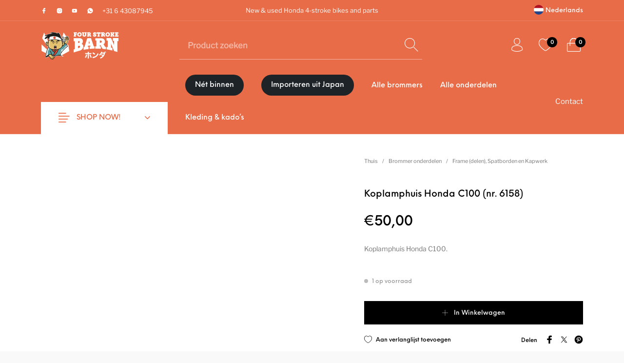

--- FILE ---
content_type: text/html; charset=UTF-8
request_url: https://fourstrokebarn.com/product/koplamphuis-honda-c100-nr-6158/
body_size: 58583
content:
<!DOCTYPE html><html lang="nl-NL" class="no-js"><head><script data-no-optimize="1">var litespeed_docref=sessionStorage.getItem("litespeed_docref");litespeed_docref&&(Object.defineProperty(document,"referrer",{get:function(){return litespeed_docref}}),sessionStorage.removeItem("litespeed_docref"));</script> <meta charset="UTF-8"><meta name="viewport" content="width=device-width, initial-scale=1.0, maximum-scale=1.0, user-scalable=0" /><link rel="profile" href="http://gmpg.org/xfn/11"><link rel="pingback" href="https://fourstrokebarn.com/xmlrpc.php"> <script type="litespeed/javascript">document.documentElement.className=document.documentElement.className+' yes-js js_active js'</script> <meta name='robots' content='index, follow, max-image-preview:large, max-snippet:-1, max-video-preview:-1' /><title>Koplamphuis Honda C100 (nr. 6158) &#183; Fourstrokebarn Honda &amp; Parts</title><meta name="description" content="Koplamphuis Honda C100." /><link rel="canonical" href="https://fourstrokebarn.com/product/koplamphuis-honda-c100-nr-6158/" /><meta property="og:locale" content="nl_NL" /><meta property="og:type" content="product" /><meta property="og:title" content="Koplamphuis Honda C100 (nr. 6158)" /><meta property="og:description" content="Koplamphuis Honda C100." /><meta property="og:url" content="https://fourstrokebarn.com/product/koplamphuis-honda-c100-nr-6158/" /><meta property="og:site_name" content="Fourstrokebarn" /><meta property="article:modified_time" content="2019-12-03T09:54:01+00:00" /><meta property="og:image" content="https://fourstrokebarn.com/wp-content/uploads/2019/12/6158-2.jpg" /><meta property="og:image:width" content="950" /><meta property="og:image:height" content="1180" /><meta property="og:image:type" content="image/jpeg" /><meta property="og:image" content="https://fourstrokebarn.com/wp-content/uploads/2019/12/6158-1.jpg" /><meta property="og:image:width" content="950" /><meta property="og:image:height" content="1180" /><meta property="og:image:type" content="image/jpeg" /><meta property="og:image" content="https://fourstrokebarn.com/wp-content/uploads/2019/12/6158-3.jpg" /><meta property="og:image:width" content="950" /><meta property="og:image:height" content="1180" /><meta property="og:image:type" content="image/jpeg" /><meta name="twitter:card" content="summary_large_image" /><meta name="twitter:label1" content="Prijs" /><meta name="twitter:data1" content="&euro;50,00" /><meta name="twitter:label2" content="Beschikbaarheid" /><meta name="twitter:data2" content="Op voorraad" /> <script type="application/ld+json" class="yoast-schema-graph">{"@context":"https://schema.org","@graph":[{"@type":["WebPage","ItemPage"],"@id":"https://fourstrokebarn.com/product/koplamphuis-honda-c100-nr-6158/","url":"https://fourstrokebarn.com/product/koplamphuis-honda-c100-nr-6158/","name":"Koplamphuis Honda C100 (nr. 6158) &#183; Fourstrokebarn Honda & Parts","isPartOf":{"@id":"https://fourstrokebarn.com/#website"},"primaryImageOfPage":{"@id":"https://fourstrokebarn.com/product/koplamphuis-honda-c100-nr-6158/#primaryimage"},"image":{"@id":"https://fourstrokebarn.com/product/koplamphuis-honda-c100-nr-6158/#primaryimage"},"thumbnailUrl":"https://fourstrokebarn.com/wp-content/uploads/2019/12/6158-2.jpg","description":"Koplamphuis Honda C100.","breadcrumb":{"@id":"https://fourstrokebarn.com/product/koplamphuis-honda-c100-nr-6158/#breadcrumb"},"inLanguage":"nl-NL","potentialAction":{"@type":"BuyAction","target":"https://fourstrokebarn.com/product/koplamphuis-honda-c100-nr-6158/"}},{"@type":"ImageObject","inLanguage":"nl-NL","@id":"https://fourstrokebarn.com/product/koplamphuis-honda-c100-nr-6158/#primaryimage","url":"https://fourstrokebarn.com/wp-content/uploads/2019/12/6158-2.jpg","contentUrl":"https://fourstrokebarn.com/wp-content/uploads/2019/12/6158-2.jpg","width":950,"height":1180,"caption":"Koplamphuis Honda C100"},{"@type":"BreadcrumbList","@id":"https://fourstrokebarn.com/product/koplamphuis-honda-c100-nr-6158/#breadcrumb","itemListElement":[{"@type":"ListItem","position":1,"name":"Home","item":"https://fourstrokebarn.com/"},{"@type":"ListItem","position":2,"name":"Winkel","item":"https://fourstrokebarn.com/winkel/"},{"@type":"ListItem","position":3,"name":"Koplamphuis Honda C100 (nr. 6158)"}]},{"@type":"WebSite","@id":"https://fourstrokebarn.com/#website","url":"https://fourstrokebarn.com/","name":"Fourstrokebarn","description":"New &amp; used Honda 4-stroke classic bikes &amp; parts","publisher":{"@id":"https://fourstrokebarn.com/#organization"},"potentialAction":[{"@type":"SearchAction","target":{"@type":"EntryPoint","urlTemplate":"https://fourstrokebarn.com/?s={search_term_string}"},"query-input":{"@type":"PropertyValueSpecification","valueRequired":true,"valueName":"search_term_string"}}],"inLanguage":"nl-NL"},{"@type":"Organization","@id":"https://fourstrokebarn.com/#organization","name":"Fourstrokebarn","url":"https://fourstrokebarn.com/","logo":{"@type":"ImageObject","inLanguage":"nl-NL","@id":"https://fourstrokebarn.com/#/schema/logo/image/","url":"https://fourstrokebarn.com/wp-content/uploads/2017/01/Foutstrokebarn_web_logo_rood.png","contentUrl":"https://fourstrokebarn.com/wp-content/uploads/2017/01/Foutstrokebarn_web_logo_rood.png","width":355,"height":163,"caption":"Fourstrokebarn"},"image":{"@id":"https://fourstrokebarn.com/#/schema/logo/image/"},"sameAs":["https://www.facebook.com/fourstrokebarn"]}]}</script> <meta property="product:price:amount" content="50.00" /><meta property="product:price:currency" content="EUR" /><meta property="og:availability" content="instock" /><meta property="product:availability" content="instock" /><meta property="product:condition" content="new" /><link rel="alternate" type="application/rss+xml" title="Fourstrokebarn &raquo; feed" href="https://fourstrokebarn.com/feed/" /><link rel="alternate" type="application/rss+xml" title="Fourstrokebarn &raquo; reacties feed" href="https://fourstrokebarn.com/comments/feed/" /><link rel="alternate" type="application/rss+xml" title="Fourstrokebarn &raquo; Koplamphuis Honda C100 (nr. 6158) reacties feed" href="https://fourstrokebarn.com/product/koplamphuis-honda-c100-nr-6158/feed/" /><link rel="alternate" title="oEmbed (JSON)" type="application/json+oembed" href="https://fourstrokebarn.com/wp-json/oembed/1.0/embed?url=https%3A%2F%2Ffourstrokebarn.com%2Fproduct%2Fkoplamphuis-honda-c100-nr-6158%2F" /><link rel="alternate" title="oEmbed (XML)" type="text/xml+oembed" href="https://fourstrokebarn.com/wp-json/oembed/1.0/embed?url=https%3A%2F%2Ffourstrokebarn.com%2Fproduct%2Fkoplamphuis-honda-c100-nr-6158%2F&#038;format=xml" />
 <script src="//www.googletagmanager.com/gtag/js?id=G-28PH4VXE5V"  data-cfasync="false" data-wpfc-render="false" type="text/javascript" async></script> <script data-cfasync="false" data-wpfc-render="false" type="text/javascript">var mi_version = '9.11.1';
				var mi_track_user = true;
				var mi_no_track_reason = '';
								var MonsterInsightsDefaultLocations = {"page_location":"https:\/\/fourstrokebarn.com\/product\/koplamphuis-honda-c100-nr-6158\/"};
								if ( typeof MonsterInsightsPrivacyGuardFilter === 'function' ) {
					var MonsterInsightsLocations = (typeof MonsterInsightsExcludeQuery === 'object') ? MonsterInsightsPrivacyGuardFilter( MonsterInsightsExcludeQuery ) : MonsterInsightsPrivacyGuardFilter( MonsterInsightsDefaultLocations );
				} else {
					var MonsterInsightsLocations = (typeof MonsterInsightsExcludeQuery === 'object') ? MonsterInsightsExcludeQuery : MonsterInsightsDefaultLocations;
				}

								var disableStrs = [
										'ga-disable-G-28PH4VXE5V',
									];

				/* Function to detect opted out users */
				function __gtagTrackerIsOptedOut() {
					for (var index = 0; index < disableStrs.length; index++) {
						if (document.cookie.indexOf(disableStrs[index] + '=true') > -1) {
							return true;
						}
					}

					return false;
				}

				/* Disable tracking if the opt-out cookie exists. */
				if (__gtagTrackerIsOptedOut()) {
					for (var index = 0; index < disableStrs.length; index++) {
						window[disableStrs[index]] = true;
					}
				}

				/* Opt-out function */
				function __gtagTrackerOptout() {
					for (var index = 0; index < disableStrs.length; index++) {
						document.cookie = disableStrs[index] + '=true; expires=Thu, 31 Dec 2099 23:59:59 UTC; path=/';
						window[disableStrs[index]] = true;
					}
				}

				if ('undefined' === typeof gaOptout) {
					function gaOptout() {
						__gtagTrackerOptout();
					}
				}
								window.dataLayer = window.dataLayer || [];

				window.MonsterInsightsDualTracker = {
					helpers: {},
					trackers: {},
				};
				if (mi_track_user) {
					function __gtagDataLayer() {
						dataLayer.push(arguments);
					}

					function __gtagTracker(type, name, parameters) {
						if (!parameters) {
							parameters = {};
						}

						if (parameters.send_to) {
							__gtagDataLayer.apply(null, arguments);
							return;
						}

						if (type === 'event') {
														parameters.send_to = monsterinsights_frontend.v4_id;
							var hookName = name;
							if (typeof parameters['event_category'] !== 'undefined') {
								hookName = parameters['event_category'] + ':' + name;
							}

							if (typeof MonsterInsightsDualTracker.trackers[hookName] !== 'undefined') {
								MonsterInsightsDualTracker.trackers[hookName](parameters);
							} else {
								__gtagDataLayer('event', name, parameters);
							}
							
						} else {
							__gtagDataLayer.apply(null, arguments);
						}
					}

					__gtagTracker('js', new Date());
					__gtagTracker('set', {
						'developer_id.dZGIzZG': true,
											});
					if ( MonsterInsightsLocations.page_location ) {
						__gtagTracker('set', MonsterInsightsLocations);
					}
										__gtagTracker('config', 'G-28PH4VXE5V', {"forceSSL":"true"} );
										window.gtag = __gtagTracker;										(function () {
						/* https://developers.google.com/analytics/devguides/collection/analyticsjs/ */
						/* ga and __gaTracker compatibility shim. */
						var noopfn = function () {
							return null;
						};
						var newtracker = function () {
							return new Tracker();
						};
						var Tracker = function () {
							return null;
						};
						var p = Tracker.prototype;
						p.get = noopfn;
						p.set = noopfn;
						p.send = function () {
							var args = Array.prototype.slice.call(arguments);
							args.unshift('send');
							__gaTracker.apply(null, args);
						};
						var __gaTracker = function () {
							var len = arguments.length;
							if (len === 0) {
								return;
							}
							var f = arguments[len - 1];
							if (typeof f !== 'object' || f === null || typeof f.hitCallback !== 'function') {
								if ('send' === arguments[0]) {
									var hitConverted, hitObject = false, action;
									if ('event' === arguments[1]) {
										if ('undefined' !== typeof arguments[3]) {
											hitObject = {
												'eventAction': arguments[3],
												'eventCategory': arguments[2],
												'eventLabel': arguments[4],
												'value': arguments[5] ? arguments[5] : 1,
											}
										}
									}
									if ('pageview' === arguments[1]) {
										if ('undefined' !== typeof arguments[2]) {
											hitObject = {
												'eventAction': 'page_view',
												'page_path': arguments[2],
											}
										}
									}
									if (typeof arguments[2] === 'object') {
										hitObject = arguments[2];
									}
									if (typeof arguments[5] === 'object') {
										Object.assign(hitObject, arguments[5]);
									}
									if ('undefined' !== typeof arguments[1].hitType) {
										hitObject = arguments[1];
										if ('pageview' === hitObject.hitType) {
											hitObject.eventAction = 'page_view';
										}
									}
									if (hitObject) {
										action = 'timing' === arguments[1].hitType ? 'timing_complete' : hitObject.eventAction;
										hitConverted = mapArgs(hitObject);
										__gtagTracker('event', action, hitConverted);
									}
								}
								return;
							}

							function mapArgs(args) {
								var arg, hit = {};
								var gaMap = {
									'eventCategory': 'event_category',
									'eventAction': 'event_action',
									'eventLabel': 'event_label',
									'eventValue': 'event_value',
									'nonInteraction': 'non_interaction',
									'timingCategory': 'event_category',
									'timingVar': 'name',
									'timingValue': 'value',
									'timingLabel': 'event_label',
									'page': 'page_path',
									'location': 'page_location',
									'title': 'page_title',
									'referrer' : 'page_referrer',
								};
								for (arg in args) {
																		if (!(!args.hasOwnProperty(arg) || !gaMap.hasOwnProperty(arg))) {
										hit[gaMap[arg]] = args[arg];
									} else {
										hit[arg] = args[arg];
									}
								}
								return hit;
							}

							try {
								f.hitCallback();
							} catch (ex) {
							}
						};
						__gaTracker.create = newtracker;
						__gaTracker.getByName = newtracker;
						__gaTracker.getAll = function () {
							return [];
						};
						__gaTracker.remove = noopfn;
						__gaTracker.loaded = true;
						window['__gaTracker'] = __gaTracker;
					})();
									} else {
										console.log("");
					(function () {
						function __gtagTracker() {
							return null;
						}

						window['__gtagTracker'] = __gtagTracker;
						window['gtag'] = __gtagTracker;
					})();
									}</script> <style id='wp-img-auto-sizes-contain-inline-css' type='text/css'>img:is([sizes=auto i],[sizes^="auto," i]){contain-intrinsic-size:3000px 1500px}
/*# sourceURL=wp-img-auto-sizes-contain-inline-css */</style><style id="litespeed-ucss">@keyframes GLS-loader{0%{top:8px;height:64px}50%,to{top:24px;height:32px}}@-webkit-keyframes no_space_and_hidden{to{width:0;height:0;visibility:hidden}}@keyframes no_space_and_hidden{to{width:0;height:0;visibility:hidden}}@-webkit-keyframes shop_tooltip_hover_in{0%{-webkit-transform:translate3d(-130%,0,0);transform:translate3d(-130%,0,0);opacity:0}to{-webkit-transform:translate3d(-100%,0,0);transform:translate3d(-100%,0,0);opacity:1}}@keyframes shop_tooltip_hover_in{0%{-webkit-transform:translate3d(-130%,0,0);transform:translate3d(-130%,0,0);opacity:0}to{-webkit-transform:translate3d(-100%,0,0);transform:translate3d(-100%,0,0);opacity:1}}@-webkit-keyframes shop_tooltip_hover_out{0%{-webkit-transform:translate3d(-100%,0,0);transform:translate3d(-100%,0,0);opacity:1}to{-webkit-transform:translate3d(-130%,0,0);transform:translate3d(-130%,0,0);opacity:0}}@keyframes shop_tooltip_hover_out{0%{-webkit-transform:translate3d(-100%,0,0);transform:translate3d(-100%,0,0);opacity:1}to{-webkit-transform:translate3d(-130%,0,0);transform:translate3d(-130%,0,0);opacity:0}}@-webkit-keyframes sticky_header_out{to{height:0;visibility:hidden;overflow:hidden}}@keyframes sticky_header_out{to{height:0;visibility:hidden;overflow:hidden}}@-webkit-keyframes product_fade_in{to{opacity:1;-webkit-transform:scale(1);transform:scale(1)}}@keyframes product_fade_in{to{opacity:1;-webkit-transform:scale(1);transform:scale(1)}}.wp-lightbox-container button:focus-visible{outline:3px auto #5a5a5a40;outline:3px auto -webkit-focus-ring-color;outline-offset:3px}.wp-lightbox-container button:not(:hover):not(:active):not(.has-background){background-color:#5a5a5a40;border:0}.wp-lightbox-overlay .close-button:not(:hover):not(:active):not(.has-background){background:0 0;border:0}ul{box-sizing:border-box}.entry-content{counter-reset:footnotes}:root{--wp--preset--font-size--normal:16px;--wp--preset--font-size--huge:42px}.screen-reader-text:focus{-webkit-clip-path:none;font-size:1em}@font-face{font-display:swap;font-family:FontAwesome;src:url(/wp-content/plugins/yith-woocommerce-wishlist/assets/fonts/fontawesome-webfont.eot?v=4.7.0);src:url(/wp-content/plugins/yith-woocommerce-wishlist/assets/fonts/fontawesome-webfont.eot?#iefix&v=4.7.0)format("embedded-opentype"),url(/wp-content/plugins/yith-woocommerce-wishlist/assets/fonts/fontawesome-webfont.woff2?v=4.7.0)format("woff2"),url(/wp-content/plugins/yith-woocommerce-wishlist/assets/fonts/fontawesome-webfont.woff?v=4.7.0)format("woff"),url(/wp-content/plugins/yith-woocommerce-wishlist/assets/fonts/fontawesome-webfont.ttf?v=4.7.0)format("truetype"),url(/wp-content/plugins/yith-woocommerce-wishlist/assets/fonts/fontawesome-webfont.svg?v=4.7.0#fontawesomeregular)format("svg");font-weight:400;font-style:normal}:root{--woocommerce:#7f54b3;--wc-green:#7ad03a;--wc-red:#a00;--wc-orange:#ffba00;--wc-blue:#2ea2cc;--wc-primary:#7f54b3;--wc-primary-text:#fff;--wc-secondary:#e9e6ed;--wc-secondary-text:#515151;--wc-highlight:#b3af54;--wc-highligh-text:#fff;--wc-content-bg:#fff;--wc-subtext:#767676}@font-face{font-display:swap;font-family:star;src:url(/wp-content/plugins/woocommerce/assets/fonts/WooCommerce.woff2)format("woff2"),url(/wp-content/plugins/woocommerce/assets/fonts/WooCommerce.woff)format("woff"),url(/wp-content/plugins/woocommerce/assets/fonts/WooCommerce.ttf)format("truetype");font-weight:400;font-style:normal}@font-face{font-display:swap;font-family:WooCommerce;src:url(/wp-content/plugins/woocommerce/assets/fonts/WooCommerce.woff2)format("woff2"),url(/wp-content/plugins/woocommerce/assets/fonts/WooCommerce.woff)format("woff"),url(/wp-content/plugins/woocommerce/assets/fonts/WooCommerce.ttf)format("truetype");font-weight:400;font-style:normal}a.add_to_wishlist{cursor:pointer}.yith-wcwl-add-to-wishlist{margin-top:10px}.yith-wcwl-add-button a.add_to_wishlist{margin:0;box-shadow:none;text-shadow:none}@font-face{font-display:swap;font-family:"swiper-icons";src:url(data:application/font-woff;charset=utf-8;base64,\ [base64]//wADZ2x5ZgAAAywAAADMAAAD2MHtryVoZWFkAAABbAAAADAAAAA2E2+eoWhoZWEAAAGcAAAAHwAAACQC9gDzaG10eAAAAigAAAAZAAAArgJkABFsb2NhAAAC0AAAAFoAAABaFQAUGG1heHAAAAG8AAAAHwAAACAAcABAbmFtZQAAA/gAAAE5AAACXvFdBwlwb3N0AAAFNAAAAGIAAACE5s74hXjaY2BkYGAAYpf5Hu/j+W2+MnAzMYDAzaX6QjD6/4//Bxj5GA8AuRwMYGkAPywL13jaY2BkYGA88P8Agx4j+/8fQDYfA1AEBWgDAIB2BOoAeNpjYGRgYNBh4GdgYgABEMnIABJzYNADCQAACWgAsQB42mNgYfzCOIGBlYGB0YcxjYGBwR1Kf2WQZGhhYGBiYGVmgAFGBiQQkOaawtDAoMBQxXjg/wEGPcYDDA4wNUA2CCgwsAAAO4EL6gAAeNpj2M0gyAACqxgGNWBkZ2D4/wMA+xkDdgAAAHjaY2BgYGaAYBkGRgYQiAHyGMF8FgYHIM3DwMHABGQrMOgyWDLEM1T9/w8UBfEMgLzE////P/5//f/V/xv+r4eaAAeMbAxwIUYmIMHEgKYAYjUcsDAwsLKxc3BycfPw8jEQA/[base64]/uznmfPFBNODM2K7MTQ45YEAZqGP81AmGGcF3iPqOop0r1SPTaTbVkfUe4HXj97wYE+yNwWYxwWu4v1ugWHgo3S1XdZEVqWM7ET0cfnLGxWfkgR42o2PvWrDMBSFj/IHLaF0zKjRgdiVMwScNRAoWUoH78Y2icB/yIY09An6AH2Bdu/UB+yxopYshQiEvnvu0dURgDt8QeC8PDw7Fpji3fEA4z/PEJ6YOB5hKh4dj3EvXhxPqH/SKUY3rJ7srZ4FZnh1PMAtPhwP6fl2PMJMPDgeQ4rY8YT6Gzao0eAEA409DuggmTnFnOcSCiEiLMgxCiTI6Cq5DZUd3Qmp10vO0LaLTd2cjN4fOumlc7lUYbSQcZFkutRG7g6JKZKy0RmdLY680CDnEJ+UMkpFFe1RN7nxdVpXrC4aTtnaurOnYercZg2YVmLN/d/gczfEimrE/fs/bOuq29Zmn8tloORaXgZgGa78yO9/cnXm2BpaGvq25Dv9S4E9+5SIc9PqupJKhYFSSl47+Qcr1mYNAAAAeNptw0cKwkAAAMDZJA8Q7OUJvkLsPfZ6zFVERPy8qHh2YER+3i/BP83vIBLLySsoKimrqKqpa2hp6+jq6RsYGhmbmJqZSy0sraxtbO3sHRydnEMU4uR6yx7JJXveP7WrDycAAAAAAAH//wACeNpjYGRgYOABYhkgZgJCZgZNBkYGLQZtIJsFLMYAAAw3ALgAeNolizEKgDAQBCchRbC2sFER0YD6qVQiBCv/H9ezGI6Z5XBAw8CBK/m5iQQVauVbXLnOrMZv2oLdKFa8Pjuru2hJzGabmOSLzNMzvutpB3N42mNgZGBg4GKQYzBhYMxJLMlj4GBgAYow/P/PAJJhLM6sSoWKfWCAAwDAjgbRAAB42mNgYGBkAIIbCZo5IPrmUn0hGA0AO8EFTQAA)format("woff");font-weight:400;font-style:normal}:root{--swiper-theme-color:#007aff;--swiper-navigation-size:44px}body{margin:0;padding:0;background:#fff;font-family:"Helvetica Neue",Helvetica,Roboto,Arial,sans-serif;font-weight:400;line-height:1.4;color:#777;-webkit-font-smoothing:antialiased;-moz-osx-font-smoothing:grayscale}.GLS-pickup{display:none}.GLS-pickup__overlay{position:fixed;height:100%;width:100%;z-index:9999;background:rgba(255,255,255,.9);top:0;left:0}.GLS-pickup__mapWrapper{z-index:99991;position:absolute;top:18%;left:7%;width:86%;min-height:50%;min-height:50vh;display:flex}.GLS-pickup__map-loader{width:62%;height:100%;display:none;z-index:99999;opacity:.9;margin:auto}.GLS-loader div,.GLS-pickup__map{display:inline-block;position:absolute}.GLS-pickup__map{right:0;top:0;width:62%;height:100%;vertical-align:top}.GLS-pickup__title{font-size:2em;margin-bottom:1em}.GLS-pickup__options{display:inline-block;width:38%;min-height:100%;vertical-align:top;background:#f7f7f7;padding:20px 40px}.GLS-pickup__error{padding:40px 61px;position:fixed;background-color:#fff;color:#000;top:50%;left:50%;transform:translateX(-50%) translateY(-50%);z-index:9999;box-shadow:0 3px 6.51px .49px rgba(0,0,0,.1);font-size:25px;line-height:1.5em;display:none}.GLS-pickup__close{position:fixed;top:8%;left:88%;z-index:9999}.GLS-pickup__close:after{display:inline-block;content:"X";font-size:40px;font-weight:300;color:#9c9c9c;cursor:pointer}.GLS-pickup__validate{width:90%;margin-top:20px;text-align:center}.GLS-loader{position:relative;width:80px;height:80px;z-index:99999;top:50%;top:calc(50% - 40px);left:50%;left:calc(50% - 40px)}.GLS-loader div{left:8px;width:16px;background:#fdbc3b;animation:GLS-loader 1.2s cubic-bezier(0,.5,.5,1) infinite}.GLS-loader div:nth-child(1){left:8px;animation-delay:-.24s}.GLS-loader div:nth-child(2){left:32px;animation-delay:-.12s}.GLS-loader div:nth-child(3){left:56px;animation-delay:0}@media (max-width:768px){.GLS-pickup__mapWrapper{display:inline-block;top:10%;left:5%;width:90%;min-height:0}.GLS-pickup__options{position:absolute;top:100%;top:45vh;width:100%;min-height:50%}.GLS-pickup__map{width:100%;height:45%;height:45vh}.GLS-pickup__close{top:2%;top:2vh}.GLS-pickup__error{padding:40px 20px;width:90%;left:5%;top:50%;font-size:16px;transform:translateY(-50%)}}button.GLS-pickup__validate{background-color:#febe10;border-color:#febe10;color:#000}.GLS-loader div,button.GLS-pickup__validate:hover{background-color:#febe10}.wpml-ls-flag{display:inline-block}button.pswp__button{box-shadow:none!important;background-image:url(/wp-content/plugins/woocommerce/assets/css/photoswipe/default-skin/default-skin.png)!important}button.pswp__button,button.pswp__button--arrow--left::before,button.pswp__button--arrow--right::before,button.pswp__button:hover{background-color:transparent!important}button.pswp__button--arrow--left,button.pswp__button--arrow--left:hover,button.pswp__button--arrow--right,button.pswp__button--arrow--right:hover{background-image:none!important}button.pswp__button--close:hover{background-position:0-44px}button.pswp__button--zoom:hover{background-position:-88px 0}.pswp{display:none;position:absolute;width:100%;height:100%;left:0;top:0;overflow:hidden;-ms-touch-action:none;touch-action:none;z-index:1500;-webkit-text-size-adjust:100%;-webkit-backface-visibility:hidden;outline:0}.pswp *{-webkit-box-sizing:border-box;box-sizing:border-box}.pswp__bg,.pswp__scroll-wrap{position:absolute;left:0;top:0;width:100%;height:100%}.pswp__bg{background:#000;opacity:0;-webkit-transform:translateZ(0);transform:translateZ(0);-webkit-backface-visibility:hidden}.pswp__scroll-wrap{overflow:hidden}.pswp__container{-ms-touch-action:none;touch-action:none;position:absolute;left:0;right:0;top:0;bottom:0;-webkit-user-select:none;-moz-user-select:none;-ms-user-select:none;user-select:none;-webkit-tap-highlight-color:transparent;-webkit-touch-callout:none}.pswp__bg{will-change:opacity;-webkit-transition:opacity 333ms cubic-bezier(.4,0,.22,1);transition:opacity 333ms cubic-bezier(.4,0,.22,1)}.pswp__container{-webkit-backface-visibility:hidden}.pswp__item{position:absolute;left:0;right:0;top:0;bottom:0;overflow:hidden}.pswp__button{position:relative;background:0 0;cursor:pointer;overflow:visible;-webkit-appearance:none;display:block;border:0;padding:0;margin:0;float:right;opacity:.75;-webkit-transition:opacity .2s;transition:opacity .2s;-webkit-box-shadow:none;box-shadow:none}.pswp__button:focus,.pswp__button:hover{opacity:1}.pswp__button:active{outline:0;opacity:.9}.pswp__button::-moz-focus-inner{padding:0;border:0}.pswp__button,.pswp__button--arrow--left:before,.pswp__button--arrow--right:before{background:url(/wp-content/plugins/woocommerce/assets/css/photoswipe/default-skin/default-skin.png)0 0 no-repeat;background-size:264px 88px;width:44px;height:44px}.pswp__button--arrow--left:before,.pswp__button--arrow--right:before{content:"";top:35px;background-color:rgba(0,0,0,.3);height:30px;width:32px;position:absolute}.pswp__button--close{background-position:0-44px}.pswp__button--share{background-position:-44px -44px}.pswp__button--fs{display:none}.pswp__button--zoom{display:none;background-position:-88px 0}.pswp__button--arrow--left,.pswp__button--arrow--right{background:0 0;top:50%;margin-top:-50px;width:70px;height:100px;position:absolute}.pswp__button--arrow--left{left:0}.pswp__button--arrow--right{right:0}.pswp__button--arrow--left:before{left:6px;background-position:-138px -44px}.pswp__button--arrow--right:before{right:6px;background-position:-94px -44px}.pswp__counter,.pswp__share-modal{-webkit-user-select:none;-moz-user-select:none;-ms-user-select:none;user-select:none}.pswp__share-modal{display:block;background:rgba(0,0,0,.5);width:100%;height:100%;top:0;left:0;padding:10px;position:absolute;z-index:1600;opacity:0;-webkit-transition:opacity .25s ease-out;transition:opacity .25s ease-out;-webkit-backface-visibility:hidden;will-change:opacity}.no-js .dropdown.menu ul,.pswp__share-modal--hidden{display:none}.pswp__share-tooltip{z-index:1620;position:absolute;background:#fff;top:56px;border-radius:2px;display:block;width:auto;right:44px;-webkit-box-shadow:0 2px 5px rgba(0,0,0,.25);box-shadow:0 2px 5px rgba(0,0,0,.25);-webkit-transform:translateY(6px);-ms-transform:translateY(6px);transform:translateY(6px);-webkit-transition:-webkit-transform .25s;transition:transform .25s;-webkit-backface-visibility:hidden;will-change:transform}.pswp__counter{position:absolute;left:0;top:0;height:44px;font-size:13px;line-height:44px;color:#fff;opacity:.75;padding:0 10px}.pswp__caption{position:absolute;left:0;bottom:0;width:100%;min-height:44px}.pswp__caption__center{text-align:left;max-width:420px;margin:0 auto;font-size:13px;padding:10px;line-height:20px;color:#ccc}.pswp__preloader{width:44px;height:44px;position:absolute;top:0;left:50%;margin-left:-22px;opacity:0;-webkit-transition:opacity .25s ease-out;transition:opacity .25s ease-out;will-change:opacity;direction:ltr}.pswp__preloader__icn{width:20px;height:20px;margin:12px}@media screen and (max-width:1024px){.pswp__preloader{position:relative;left:auto;top:auto;margin:0;float:right}}.pswp__ui{-webkit-font-smoothing:auto;visibility:visible;opacity:1;z-index:1550}.pswp__top-bar{position:absolute;left:0;top:0;height:44px;width:100%}.pswp__caption,.pswp__top-bar{-webkit-backface-visibility:hidden;will-change:opacity;-webkit-transition:opacity 333ms cubic-bezier(.4,0,.22,1);transition:opacity 333ms cubic-bezier(.4,0,.22,1);background-color:rgba(0,0,0,.5)}.pswp__ui--hidden .pswp__button--arrow--left,.pswp__ui--hidden .pswp__button--arrow--right,.pswp__ui--hidden .pswp__caption,.pswp__ui--hidden .pswp__top-bar{opacity:.001}.wpml-ls-menu-item .wpml-ls-flag+span{margin-left:.3em}ul .wpml-ls-menu-item a{display:flex;align-items:center}@font-face{font-display:swap;font-family:"the-hanger";src:url(/wp-content/themes/the-hanger/inc/fonts/thehanger-icons/fonts/the-hanger.woff2?374wvc)format("woff2"),url(/wp-content/themes/the-hanger/inc/fonts/thehanger-icons/fonts/the-hanger.ttf?374wvc)format("truetype"),url(/wp-content/themes/the-hanger/inc/fonts/thehanger-icons/fonts/the-hanger.woff?374wvc)format("woff"),url(/wp-content/themes/the-hanger/inc/fonts/thehanger-icons/fonts/the-hanger.svg?374wvc#the-hanger)format("svg");font-weight:400;font-style:normal}[class^=thehanger-icons-]{font-family:"the-hanger"!important;speak:none;font-style:normal;font-weight:400;font-variant:normal;text-transform:none;line-height:1;-webkit-font-smoothing:antialiased;-moz-osx-font-smoothing:grayscale}.thehanger-icons-alignment_align-all-1:before{content:""}.thehanger-icons-hamburger:before{content:""}.thehanger-icons-search:before{content:""}.thehanger-icons-wishlist:before{content:""}.thehanger-icons-account:before{content:""}.thehanger-icons-shopping-bag:before{content:""}html{font-family:sans-serif;line-height:1.15;-ms-text-size-adjust:100%;-webkit-text-size-adjust:100%;-webkit-box-sizing:border-box;box-sizing:border-box;font-size:16px;-webkit-tap-highlight-color:transparent;word-wrap:break-word}.et_bloom .et_bloom_form_container .et_bloom_form_content input,footer,header,main,nav,section{display:block}h1{font-size:2em}hr{-webkit-box-sizing:content-box;box-sizing:content-box;overflow:visible;clear:both;max-width:1280px;height:0;margin:1.25rem auto;border-top:0;border-right:0;border-bottom:1px solid rgba(119,119,119,.5);border-left:0;margin-bottom:2rem;margin-top:2rem;border-bottom-color:#777}a,small{line-height:inherit}a{background-color:transparent;-webkit-text-decoration-skip:objects;color:inherit;text-decoration:none;cursor:pointer}a:active,a:hover{outline-width:0}small{font-size:80%}img{border-style:none;display:inline-block;vertical-align:middle;max-width:100%;height:auto;-ms-interpolation-mode:bicubic}svg:not(:root){overflow:hidden}button,input,select{font-size:100%}input,select{margin:0}button,input{overflow:visible}input{line-height:1.15}select{text-transform:none}[type=submit]::-moz-focus-inner,button::-moz-focus-inner{border-style:none;padding:0}[type=submit]:-moz-focusring,button:-moz-focusring{outline:1px dotted ButtonText}[type=search]{outline-offset:-2px}[type=search]::-webkit-search-cancel-button,[type=search]::-webkit-search-decoration{-webkit-appearance:none}::-webkit-file-upload-button{-webkit-appearance:button;font:inherit}*,:after,:before{-webkit-box-sizing:inherit;box-sizing:inherit}select{-webkit-box-sizing:border-box;box-sizing:border-box;width:100%}button{padding:0;-moz-appearance:none;appearance:none;background:0 0}input{font-family:inherit}.row{max-width:1280px;margin-right:auto;margin-left:auto;display:-webkit-box;display:-ms-flexbox;display:flex;-webkit-box-orient:horizontal;-webkit-box-direction:normal;-ms-flex-flow:row wrap;flex-flow:row wrap}.row .row{margin-right:-.75rem;margin-left:-.75rem}@media print,screen and (min-width:40em){.row .row{margin-right:-.75rem;margin-left:-.75rem}}@media print,screen and (min-width:64em){.row .row{margin-right:-.75rem;margin-left:-.75rem}}@media screen and (min-width:80em){.row .row{margin-right:-.75rem;margin-left:-.75rem}}.row:not(.expanded) .row{max-width:none}.columns{-webkit-box-flex:1;-ms-flex:1 1 0px;flex:1 1 0px;padding-right:.75rem;padding-left:.75rem;min-width:0}.small-12{-webkit-box-flex:0;-ms-flex:0 0 100%;flex:0 0 100%;max-width:100%}.small-collapse>.columns{padding-right:0;padding-left:0}@media print,screen and (min-width:40em){.medium-4,.medium-8{-webkit-box-flex:0;-ms-flex:0 0 33.3333333333%;flex:0 0 33.3333333333%;max-width:33.3333333333%}.medium-8{-ms-flex:0 0 66.6666666667%;flex:0 0 66.6666666667%;max-width:66.6666666667%}}@media print,screen and (min-width:64em){.large-3{-webkit-box-flex:0;-ms-flex:0 0 25%;flex:0 0 25%;max-width:25%}.large-offset-3{margin-left:25%}.large-5,.large-6,.large-7{-webkit-box-flex:0;-ms-flex:0 0 41.6666666667%;flex:0 0 41.6666666667%;max-width:41.6666666667%}.large-6,.large-7{-ms-flex:0 0 50%;flex:0 0 50%;max-width:50%}.large-7{-ms-flex:0 0 58.3333333333%;flex:0 0 58.3333333333%;max-width:58.3333333333%}.large-12,.large-9{-webkit-box-flex:0;-ms-flex:0 0 75%;flex:0 0 75%;max-width:75%}.large-12{-ms-flex:0 0 100%;flex:0 0 100%;max-width:100%}}.align-top{-webkit-box-align:start;-ms-flex-align:start;align-items:flex-start}.align-middle{-webkit-box-align:center;-ms-flex-align:center;align-items:center}div,form,li,p,td,th,ul{margin:0;padding:0}h1,h2{padding:0}h1,h2,p{text-rendering:optimizeLegibility}p{margin-bottom:2rem;font-size:inherit;line-height:1.625}i{font-style:italic;line-height:inherit}h1,h2{font-family:inherit;font-style:normal;font-weight:inherit;color:#666;font-size:1.8rem;line-height:1.3;margin:0;margin-bottom:1.25rem}h2{font-size:1.6rem}@media print,screen and (min-width:40em){h1,h2{font-size:1.8rem;line-height:1.3;margin-top:0;margin-bottom:1.25rem}h2{font-size:1.6rem}}@media print,screen and (min-width:64em){h1,h2{font-size:2.5rem;line-height:1.4;margin-top:0;margin-bottom:1.25rem}h2{font-size:2.1rem}}a:focus,a:hover{color:none}a img{border:0}ul{margin-bottom:2rem;list-style-position:outside;line-height:1.625;margin-left:1.25rem;list-style-type:disc}li{font-size:inherit}ul ul{margin-bottom:0;margin-top:.5rem;margin-left:2.1875rem}@media print{*{background:0 0!important;-webkit-box-shadow:none!important;box-shadow:none!important;color:#000!important;text-shadow:none!important}a,a:visited{text-decoration:underline}a[href]:after{content:" ("attr(href)")"}a[href^="#"]:after{content:""}img,tr{page-break-inside:avoid}img{max-width:100%!important}@page{margin:.5cm}h2,p{orphans:3;widows:3}h2{page-break-after:avoid}}[type=search]{display:block;-webkit-box-sizing:border-box;box-sizing:border-box;width:100%;margin:0 0 .75rem;border:1px solid #777;border-radius:0;background-color:transparent;-webkit-box-shadow:none;box-shadow:none;font-family:inherit;font-weight:inherit;line-height:1.4;color:inherit;-webkit-transition:all .3s;transition:all .3s;-webkit-appearance:none;-moz-appearance:none;appearance:none}[type=search]:focus,select:focus{outline:0;border:1px solid #777;background-color:rgba(119,119,119,.1);-webkit-box-shadow:0 0 5px #ddd;box-shadow:0 0 5px #ddd;-webkit-transition:all .3s;transition:all .3s}input::-webkit-input-placeholder{color:inherit}input::-moz-placeholder{color:inherit}input:-ms-input-placeholder{color:inherit}input::-ms-input-placeholder{color:inherit}input:disabled,select:disabled{background-color:#777;cursor:not-allowed}[type=submit]{-webkit-appearance:none;-moz-appearance:none;appearance:none;border-radius:0}input[type=search]{-webkit-box-sizing:border-box;box-sizing:border-box}label,select{font-weight:inherit;color:inherit}label{display:block;margin:0;line-height:1;padding:.25rem 0 .5rem;font-size:.8125rem;line-height:1.125rem}select{margin:0 0 .75rem;-webkit-appearance:none;-moz-appearance:none;appearance:none;border:1px solid #777;border-radius:0;background-color:transparent;font-family:inherit;line-height:1.4;background-image:url("data:image/svg+xml;utf8,<svg xmlns='http://www.w3.org/2000/svg' version='1.1' width='32' height='24' viewBox='0 0 32 24'><polygon points='0,0 32,0 16,24' style='fill: rgb%28221, 221, 221%29'></polygon></svg>");background-origin:content-box;background-position:right -.75rem center;background-repeat:no-repeat;-webkit-transition:all .3s;transition:all .3s}@media screen and (min-width:0){select{background-image:url([data-uri])}}select::-ms-expand{display:none}.is-invalid-input:not(:focus){border-color:#de7878;background-color:#fcf2f2}.is-invalid-input:not(:focus)::-webkit-input-placeholder{color:#de7878}.is-invalid-input:not(:focus)::-moz-placeholder{color:#de7878}.is-invalid-input:not(:focus):-ms-input-placeholder{color:#de7878}.is-invalid-input:not(:focus)::-ms-input-placeholder{color:#de7878}a.button:focus,a.button:hover{text-decoration:none}.screen-reader-text{white-space:nowrap;-webkit-clip-path:inset(50%)}table{width:100%;border-radius:0;border-collapse:collapse;margin-bottom:2rem}tbody,tbody tr{background-color:transparent}tbody{border:1px solid transparent}tbody td,tbody th{padding:.5rem .625rem .625rem}tbody tr{border-bottom:1px solid transparent}.menu,.menu.vertical{-webkit-box-direction:normal}.menu{padding:0;margin:0;list-style:none;position:relative;display:-webkit-box;display:-ms-flexbox;display:flex;-ms-flex-wrap:wrap;flex-wrap:wrap;-webkit-box-orient:horizontal;-ms-flex-direction:row;flex-direction:row}.menu a{line-height:1;text-decoration:none;display:block;padding:.7rem 1rem;margin-bottom:0}.menu.vertical{-ms-flex-wrap:nowrap;flex-wrap:nowrap;-webkit-box-orient:vertical;-ms-flex-direction:column;flex-direction:column}.menu.nested{margin-right:0;margin-left:1rem}.dropdown-pane{position:absolute;z-index:10;width:300px;padding:1rem;visibility:hidden;display:none;border:0;border-radius:0;background-color:#fff;font-size:inherit}.dropdown.menu a{padding:0 1.2em}.drilldown a{padding:0;background:#fff}.accordion{margin-left:0;background:#fff;list-style-type:none}.accordion-item:first-child>:first-child{border-radius:0}.accordion-item:last-child>:last-child{border-radius:0}.accordion-title{position:relative;display:block;padding:1.125rem 0 1rem;border:0;border-bottom:0;font-size:.8125rem;line-height:1;color:#777}:last-child:not(.is-active)>.accordion-title{border-bottom:none;border-radius:0}.accordion-title:focus,.accordion-title:hover{background-color:none}.accordion-title:before{position:absolute;top:50%;right:1rem;margin-top:-.5rem;content:"+"}.accordion-content{display:none;padding:.5rem 0 0;border:0;border-bottom:0;background-color:#fff;color:#777}:last-child>.accordion-content:last-child{border-bottom:none}.pswp button.pswp__button:after,.pswp button.pswp__button:before,a{-webkit-transition:all .3s ease-in-out;transition:all .3s ease-in-out}a:focus{outline:0}[type=search],select{height:3rem;line-height:3rem;padding:0 .75rem;font-size:.8125rem}.woocommerce-product-search:hover:before,[type=submit]{width:100%}select{background-position:right 0 center;background-size:6px 6px}select option{color:#000}table tr{border-bottom:1px solid}table tr td,table tr th{padding:.9375rem 0}table tr th{text-align:left;padding-right:.9375rem;font-weight:400}.single-product section.related:last-child,.site-header-style-1 .header-content .header-line-1 .header-line-1-wrapper .header-search .header_search_form .header_search_ajax_results_wrapper .header_search_ajax_results .product-search-result:last-child,table tr td p:last-child{margin-bottom:0}ul>li{margin-bottom:.5rem}.clear{clear:both}.site-wrapper{position:relative}.site-wrapper .site-content-wrapper{position:relative;overflow-x:hidden}.site-wrapper .site-content-wrapper .site-content{padding:1.6875rem 1.25rem}@media screen and (max-width:39.9375em){.single-product .site-wrapper .site-content-wrapper .site-content{padding:0 .7rem}}@media print,screen and (min-width:40em){.site-wrapper .site-content-wrapper .site-content{padding:2.025rem 1.5rem}}@media screen and (max-width:39.9375em){.single-product .site-wrapper .site-content-wrapper .site-content{padding:0 .84rem}}@media print,screen and (min-width:64em){.site-wrapper .site-content-wrapper .site-content{padding:2.7rem 2rem}}@media screen and (max-width:39.9375em){.single-product .site-wrapper .site-content-wrapper .site-content{padding:0 1.12rem}}@media screen and (min-width:80em){.site-wrapper .site-content-wrapper .site-content{padding:3.0375rem 2.25rem}}.single-product .site-wrapper .site-content-wrapper .site-content{padding-bottom:0}@media screen and (max-width:39.9375em){.single-product .site-wrapper .site-content-wrapper .site-content{padding:0 1.26rem}}@media screen and (min-width:80em){.site-wrapper .site-content-wrapper .site-content{padding-left:5.25rem!important;padding-right:5.25rem!important}}.site-wrapper .site-content-wrapper .site-content:after{content:"";display:block;clear:both}.hover_overlay_body,.hover_overlay_content,.hover_overlay_footer,.hover_overlay_header{position:absolute;top:0;left:0;right:0;bottom:0;z-index:99;opacity:0;background:rgba(0,0,0,.1);-webkit-transition:opacity .3s ease-in-out;transition:opacity .3s ease-in-out;-webkit-transition-delay:.2s;transition-delay:.2s;-webkit-animation:no_space_and_hidden 0s;animation:no_space_and_hidden 0s;-webkit-animation-fill-mode:forwards;animation-fill-mode:forwards;-webkit-animation-delay:.6s;animation-delay:.6s}.hover_overlay_content{max-width:100%;margin:0}.button,button{display:inline-block;vertical-align:middle;margin:0;padding:1rem 2rem .9375rem;-webkit-appearance:none;border:1px solid transparent;border-radius:0;line-height:1;text-align:center;cursor:pointer;background-color:#777;color:#fff;-webkit-transition:all .3s ease-in-out;transition:all .3s ease-in-out;border-width:2px;text-transform:capitalize;font-family:inherit;-webkit-user-select:none;-moz-user-select:none;-ms-user-select:none;user-select:none;font-size:.8125rem}.button:focus,.button:hover,button:focus,button:hover{background-color:none;color:#fff}#getbowtied_woocommerce_quickview:focus,.button:focus,button:focus{outline:0}.gbt-mega-dropdown-wrapper{pointer-events:none;width:100%;min-height:100%}@media screen and (min-width:64em){.gbt-mega-dropdown-wrapper{position:absolute;z-index:999}}.gbt-mega-dropdown-wrapper .gbt-mega-dropdown{position:relative}.gbt-mega-dropdown-wrapper .gbt-mega-dropdown .gbt-mega-dropdown-button{position:relative;pointer-events:auto;white-space:nowrap;display:-webkit-box;display:-ms-flexbox;display:flex;bottom:100%;width:100%;line-height:1;-webkit-box-align:center;-ms-flex-align:center;align-items:center;padding:1.25rem;padding-top:1.6924em;padding-bottom:1.6924em}@media screen and (max-width:79.9375em){.gbt-mega-dropdown-wrapper .gbt-mega-dropdown .gbt-mega-dropdown-button{-webkit-transition:none;transition:none}}@media screen and (min-width:64em){.gbt-mega-dropdown-wrapper .gbt-mega-dropdown .gbt-mega-dropdown-button{position:absolute}}.gbt-mega-dropdown-wrapper .gbt-mega-dropdown .gbt-mega-dropdown-button i{line-height:0;padding-right:1rem;font-size:1.4em}.gbt-mega-dropdown-wrapper .gbt-mega-dropdown .gbt-mega-dropdown-button:after,.pswp button.pswp__button.pswp__button--close:after{font-family:"the-hanger"!important;speak:none;font-style:normal;font-weight:400;font-variant:normal;text-transform:none;line-height:1;-webkit-font-smoothing:antialiased;-moz-osx-font-smoothing:grayscale}.gbt-mega-dropdown-wrapper .gbt-mega-dropdown .gbt-mega-dropdown-button:after{content:"";font-size:.7em;margin-left:auto;-webkit-transition:all .7s;transition:all .7s;z-index:2}@media screen and (max-width:79.9375em){.gbt-mega-dropdown-wrapper .gbt-mega-dropdown .gbt-mega-dropdown-button:before{position:absolute;content:"";width:5.5em;height:100%;top:0;right:0;z-index:1;-webkit-transition:all .3s ease-in-out;transition:all .3s ease-in-out}}@media print,screen and (min-width:40em){.gbt-mega-dropdown-wrapper .gbt-mega-dropdown .gbt-mega-dropdown-button{padding:1.5rem;padding-top:1.6924em;padding-bottom:1.6924em}}@media print,screen and (min-width:64em){.gbt-mega-dropdown-wrapper .gbt-mega-dropdown .gbt-mega-dropdown-button{padding:2rem;padding-top:1.6924em;padding-bottom:1.6924em}}@media screen and (min-width:80em){.gbt-mega-dropdown-wrapper .gbt-mega-dropdown .gbt-mega-dropdown-button{padding:2.25rem;padding-top:1.6924em;padding-bottom:1.6924em}}.gbt-mega-dropdown-wrapper .gbt-mega-dropdown .gbt-mega-dropdown-content{height:0;overflow:hidden;visibility:hidden;pointer-events:auto}.gbt-mega-dropdown-wrapper .gbt-mega-dropdown .gbt-mega-dropdown-content .gbt-mega-dropdown-content-inside{padding-top:1.5em;padding-bottom:1.5em;-webkit-box-shadow:0 0 35px -10px rgba(0,0,0,.25);box-shadow:0 0 35px -10px rgba(0,0,0,.25)}@media screen and (min-width:64em){.gbt-mega-dropdown-wrapper .gbt-mega-dropdown-megamenu-offset{padding-left:0;padding-right:0;margin-left:-.75rem}}.gbt-mega-dropdown-wrapper .gbt-mega-dropdown-megamenu-placeholder{height:100%}.gbt-mega-dropdown-wrapper:hover .gbt-mega-dropdown-button:after{-webkit-transform:rotateX(180deg) rotateY(0deg) rotateZ(0deg);transform:rotateX(180deg) rotateY(0deg) rotateZ(0deg)}.pswp .pswp__bg{background:#fff}.pswp .pswp__ui--hidden .pswp__top-bar,.topbar .topbar-content .topbar-wrapper-left .topbar-socials ul li a:hover svg{opacity:1}.pswp .pswp__top-bar{background:#fff;height:0}.pswp .pswp__caption,.pswp .pswp__counter,.pswp button.pswp__button.pswp__button--fs,.pswp button.pswp__button.pswp__button--share,.pswp button.pswp__button.pswp__button--zoom{display:none}.pswp button.pswp__button{background:0 0;width:auto;height:auto}.pswp button.pswp__button.pswp__button--close{margin-top:20px;margin-right:17px}.pswp button.pswp__button.pswp__button--close:after{-webkit-transition:-webkit-transform .3s;transition:transform .3s;transition:transform .3s,-webkit-transform .3s;display:inline-block;content:"";font-size:1.5rem}.pswp button.pswp__button.pswp__button--close:hover:after{-webkit-transform:rotate(90deg);transform:rotate(90deg)}.pswp button.pswp__button.pswp__button--arrow--left,.pswp button.pswp__button.pswp__button--arrow--right{margin-top:-15px;-webkit-transition:all .3s ease-in-out;transition:all .3s ease-in-out}.pswp button.pswp__button.pswp__button--arrow--left:before,.pswp button.pswp__button.pswp__button--arrow--right:before,.woocommerce-product-search .screen-reader-text{display:none}.pswp button.pswp__button.pswp__button--arrow--left{margin-left:1.0625rem}.pswp button.pswp__button.pswp__button--arrow--left:after,.pswp button.pswp__button.pswp__button--arrow--right:after{font-family:"the-hanger"!important;speak:none;font-style:normal;font-weight:400;font-variant:normal;text-transform:none;line-height:1;-webkit-font-smoothing:antialiased;-moz-osx-font-smoothing:grayscale;content:"";font-size:1.875rem}.pswp button.pswp__button.pswp__button--arrow--left:hover{-webkit-transform:translate3d(-5px,0,0);transform:translate3d(-5px,0,0)}.pswp button.pswp__button.pswp__button--arrow--right{margin-right:1.0625rem}.pswp button.pswp__button.pswp__button--arrow--right:after{content:""}.pswp button.pswp__button.pswp__button--arrow--right:hover{-webkit-transform:translate3d(5px,0,0);transform:translate3d(5px,0,0)}.pswp button.pswp__button:hover{background-color:transparent;outline:0}.header-sticky-product .header-sticky-product-content .header-sticky-product-add-to-cart p a span,.pswp button.pswp__button:before{background:0 0}.pswp button.pswp__button.pswp__button--arrow--left:before{content:""}.pswp button.pswp__button.pswp__button--arrow--right:before{content:""}.navigation-foundation ul li{margin:0}.navigation-foundation>ul{margin:0-1.2em}.footer-navigation:hover .navigation-foundation>ul>li>a,.header-navigation:hover .navigation-foundation>ul>li>a,.header-secondary-navigation:hover .navigation-foundation>ul>li>a,.site-footer a:hover,.topbar-navigation:hover .navigation-foundation>ul>li>a{opacity:.5}.navigation-foundation>ul>li>a>span{position:relative;overflow:hidden;display:block;padding:1.6924em 0}.navigation-foundation>ul>li>a>span:before{-webkit-transition:all .2s ease-in-out;transition:all .2s ease-in-out;content:"";display:block;width:100%;height:4px;position:absolute;left:0;bottom:0;-webkit-transform:scale3d(0,1,1) translate3d(0,3px,0);transform:scale3d(0,1,1) translate3d(0,3px,0)}.navigation-foundation>ul>li:hover>a{opacity:1!important;color:inherit}.navigation-foundation>ul>li:hover>a>span:before{-webkit-transform:scale3d(1,1,1) translate3d(0,0,0);transform:scale3d(1,1,1) translate3d(0,0,0)}.woocommerce-product-search{position:relative;width:100%;border-bottom:1px solid}.woocommerce-product-search label{padding:0;width:100%}.site-header-style-1 .header-content .header-line-1 .header-line-1-wrapper .header-search .header_search_form:before,.woocommerce-product-search:before{content:"";width:0;height:1px;display:block;position:absolute;bottom:-1px;-webkit-transition:width ease .15s;transition:width ease .15s}.woocommerce-product-search:after{position:absolute;right:0;top:0;bottom:0;width:3.125rem;font-family:"the-hanger"!important;speak:none;font-style:normal;font-weight:400;font-variant:normal;text-transform:none;line-height:1;-webkit-font-smoothing:antialiased;-moz-osx-font-smoothing:grayscale;content:"";font-size:24px;display:-webkit-box;display:-ms-flexbox;display:flex;-webkit-box-align:center;-ms-flex-align:center;align-items:center;-webkit-box-pack:center;-ms-flex-pack:center;justify-content:center;-webkit-transition:all .3s;transition:all .3s;pointer-events:none}.woocommerce-product-search .search-field{margin:0;padding-right:3rem;width:100%;border:0;-webkit-box-shadow:none;box-shadow:none;font-size:13px}.woocommerce-product-search .search-field::-webkit-input-placeholder{-webkit-transition:all .3s ease-in-out;transition:all .3s ease-in-out;opacity:.5}.woocommerce-product-search .search-field::-moz-placeholder{-moz-transition:all .3s ease-in-out;transition:all .3s ease-in-out;opacity:.5}.woocommerce-product-search .search-field:-ms-input-placeholder{-ms-transition:all .3s ease-in-out;transition:all .3s ease-in-out;opacity:.5}.woocommerce-product-search .search-field::-ms-input-placeholder{-ms-transition:all .3s ease-in-out;transition:all .3s ease-in-out;opacity:.5}.woocommerce-product-search .search-field:focus,.woocommerce-product-search .search-field:hover{border-top:none;border-left:none;border-right:none;background:0 0;-webkit-box-shadow:none;box-shadow:none}.woocommerce-product-search .search-field:focus::-webkit-input-placeholder{opacity:1}.woocommerce-product-search .search-field:focus::-moz-placeholder{opacity:1}.woocommerce-product-search .search-field:focus:-ms-input-placeholder{opacity:1}.woocommerce-product-search .search-field:focus::-ms-input-placeholder{opacity:1}.woocommerce-product-search [type=submit]{position:absolute;right:0;top:0;bottom:0;width:3.125rem;padding:0;font-size:0;color:transparent;opacity:0}.woocommerce-product-search [type=submit]:focus,.woocommerce-product-search [type=submit]:hover{opacity:0}.topbar{display:none;position:relative}.header-layout-full .topbar:after{border-top:1px solid}.header-layout-full .site-header-style-1:after,.topbar:after{content:"";display:block;position:absolute;width:100%;height:0;left:0;bottom:0;pointer-events:none}@media screen and (min-width:80em){.topbar{display:block}}.site-header-style-1 .header-content .header-line-1 .header-line-1-wrapper .header-search .header_search_form,.topbar .topbar-content{display:-webkit-box;display:-ms-flexbox;display:flex;-webkit-box-align:center;-ms-flex-align:center;align-items:center;position:relative}.topbar .topbar-content{min-height:3em;padding-left:1.25rem;padding-right:1.25rem}@media print,screen and (min-width:40em){.topbar .topbar-content{padding-left:1.5rem;padding-right:1.5rem}}@media print,screen and (min-width:64em){.topbar .topbar-content{padding-left:2rem;padding-right:2rem}}@media screen and (min-width:80em){.topbar .topbar-content{padding-left:5.25rem;padding-right:5.25rem}}.topbar .topbar-content .topbar-wrapper-left{display:-webkit-box;display:-ms-flexbox;display:flex;-webkit-box-flex:1;-ms-flex:1;flex:1;-webkit-box-align:center;-ms-flex-align:center;align-items:center}.topbar .topbar-content .topbar-wrapper-left .topbar-info-1{display:-webkit-box;display:-ms-flexbox;display:flex;padding-top:.5rem;padding-bottom:.5rem}.topbar .topbar-content .topbar-info-2{display:-webkit-box;display:-ms-flexbox;display:flex;line-height:1;-webkit-box-pack:center;-ms-flex-pack:center;justify-content:center;max-width:33.3%;padding:.5rem 0;text-align:center}.site-header-style-1 .header-content .header-line-1 .header-line-1-wrapper .header-search .header_search_form .header_search_input_wrapper,.topbar .topbar-content .topbar-navigation{display:-webkit-box;display:-ms-flexbox;display:flex;-webkit-box-flex:1;-ms-flex:1;flex:1}.topbar .topbar-content .topbar-navigation .navigation-foundation{margin-left:auto}.topbar .topbar-content .topbar-navigation .navigation-foundation>ul>li>a>span{padding:1em 0}.site-header-style-1{position:relative;-webkit-user-select:none;-moz-user-select:none;-ms-user-select:none;user-select:none}.site-header-style-1 .header-cart .minicart{padding:0;width:362px;max-height:700px;z-index:999;-webkit-box-shadow:0 0 35px -10px rgba(0,0,0,.25);box-shadow:0 0 35px -10px rgba(0,0,0,.25)}.site-header-style-1 .header-cart .minicart .widgettitle{display:none}.site-header-style-1 .header-cart .minicart .widget_shopping_cart{font-size:.8125rem;padding-bottom:0}.site-header-style-1 .header-cart .minicart .minicart_infos{padding:1rem 0;line-height:1.125rem;text-align:center;border-top:1px solid}@media screen and (max-width:63.9375em){.site-header-style-1{height:0;overflow:hidden;visibility:hidden}}.header-layout-full .site-header-style-1:after{border-top:1px solid}.header-layout-full .site-header-style-1 .header-content .hover_overlay_header,.header-sticky-product .header-sticky-product-content .header-sticky-product-buttons ul li span{display:none}.site-header-style-1 .header-content{position:relative;padding-left:1.25rem;padding-right:1.25rem}@media print,screen and (min-width:40em){.site-header-style-1 .header-content{padding-left:1.5rem;padding-right:1.5rem}}@media print,screen and (min-width:64em){.site-header-style-1 .header-content{padding-left:2rem;padding-right:2rem}}@media screen and (min-width:80em){.site-header-style-1 .header-content{padding-left:5.25rem;padding-right:5.25rem}}.site-header-style-1 .header-content .header-line-1 .header-branding{display:-webkit-box;display:-ms-flexbox;display:flex;text-align:center}.site-header-style-1 .header-content .header-line-1 .header-branding .site-logo{margin:1rem auto 0}@media screen and (min-width:40em){.site-header-style-1 .header-content .header-line-1 .header-branding .site-logo{margin:0}}.site-header-style-1 .header-content .header-line-1 .header-branding .site-logo a,.site-header-style-1 .header-content .header-line-1 .header-branding .site-logo a img,.site-header-style-1 .header-content .header-line-1 .header-line-1-wrapper .header-search .header_search_form .header_search_ajax_results_wrapper .header_search_ajax_results .product-search-result a>div{display:inline-block}.site-header-style-1 .header-content .header-line-1 .header-line-1-wrapper{display:-webkit-box;display:-ms-flexbox;display:flex;-webkit-box-align:center;-ms-flex-align:center;align-items:center;min-height:6.25rem}.site-header-style-1 .header-content .header-line-1 .header-line-1-wrapper .header-search{display:-webkit-box;display:-ms-flexbox;display:flex;-ms-flex-wrap:wrap;flex-wrap:wrap;-webkit-box-flex:1;-ms-flex:1;flex:1;padding-right:5%}@media screen and (min-width:80em){.site-header-style-1 .header-content .header-line-1 .header-line-1-wrapper .header-search{padding-right:20%}}.site-header-style-1 .header-content .header-line-1 .header-line-1-wrapper .header-search .header_search_form{width:100%;border-bottom:1px solid}.site-header-style-1 .header-content .header-line-1 .header-line-1-wrapper .header-search .header_search_form .header_search_input_wrapper .header_search_input{margin:0;padding:1em;height:3.5em;line-height:3.5em;border:0;-webkit-box-shadow:none;box-shadow:none;background:0 0;font-size:1em}.site-header-style-1 .header-content .header-line-1 .header-line-1-wrapper .header-search .header_search_form .header_search_select_wrapper{display:-webkit-box;display:-ms-flexbox;display:flex;opacity:0;-webkit-transition:all .3s ease-in-out;transition:all .3s ease-in-out}.site-header-style-1 .header-content .header-line-1 .header-line-1-wrapper .header-search .header_search_form .header_search_select_wrapper .header_search_select{margin:0;padding:0 2rem 0 .75rem;border:0;height:3.5em;line-height:3.5em;background-color:transparent;-webkit-box-shadow:none;box-shadow:none;font-size:1em;max-width:170px}.site-header-style-1 .header-content .header-line-1 .header-line-1-wrapper .header-search .header_search_form .header_search_select_wrapper .header_search_select:focus{background-color:transparent}.site-header-style-1 .header-content .header-line-1 .header-line-1-wrapper .header-search .header_search_form .header_search_button_wrapper,.site-header-style-1 .header-content .header-line-2 .header-navigation-wrapper .header-navigation,.site-header-style-1 .header-tools{display:-webkit-box;display:-ms-flexbox;display:flex}.site-header-style-1 .header-content .header-line-1 .header-line-1-wrapper .header-search .header_search_form .header_search_button_wrapper .header_search_button{padding:0;width:3em;height:3em;background:0 0;position:relative;font-size:1em}.site-header-style-1 .header-content .header-line-1 .header-line-1-wrapper .header-search .header_search_form .header_search_button_wrapper .header_search_button:after{font-family:"the-hanger"!important;speak:none;font-style:normal;font-weight:400;font-variant:normal;text-transform:none;line-height:1;-webkit-font-smoothing:antialiased;-moz-osx-font-smoothing:grayscale;content:"";position:absolute;top:0;right:0;bottom:0;left:0;width:100%;height:100%;font-size:1.85em;display:-webkit-box;display:-ms-flexbox;display:flex;-webkit-box-align:center;-ms-flex-align:center;align-items:center;-webkit-box-pack:center;-ms-flex-pack:center;justify-content:center}.site-header-style-1 .header-content .header-line-1 .header-line-1-wrapper .header-search .header_search_form .header_search_ajax_results_wrapper{height:0;visibility:hidden;position:absolute;top:100%;left:0;width:100%;z-index:999}.site-header-style-1 .header-content .header-line-1 .header-line-1-wrapper .header-search .header_search_form .header_search_ajax_results_wrapper .header_search_ajax_results{margin-top:1px;opacity:0;position:relative;-webkit-transition:all .3s ease-in-out;transition:all .3s ease-in-out;-webkit-box-shadow:0 0 35px -10px rgba(0,0,0,.25);box-shadow:0 0 35px -10px rgba(0,0,0,.25)}.site-header-style-1 .header-content .header-line-1 .header-line-1-wrapper .header-search .header_search_form .header_search_ajax_results_wrapper .header_search_ajax_results .ajax_results_wrapper{padding:2.5rem}.site-header-style-1 .header-content .header-line-1 .header-line-1-wrapper .header-search .header_search_form .header_search_ajax_results_wrapper .header_search_ajax_results .product-search-heading{font-weight:500;font-size:.8125rem;margin-bottom:28px;display:block;text-transform:capitalize}.site-header-style-1 .header-content .header-line-1 .header-line-1-wrapper .header-search .header_search_form .header_search_ajax_results_wrapper .header_search_ajax_results .product-search-result{margin-bottom:25px}.site-header-style-1 .header-content .header-line-1 .header-line-1-wrapper .header-search .header_search_form .header_search_ajax_results_wrapper .header_search_ajax_results .product-search-result .product-search-img img{width:70px;margin-right:18px}.site-header-style-1 .header-content .header-line-1 .header-line-1-wrapper .header-search .header_search_form .header_search_ajax_results_wrapper .header_search_ajax_results .product-search-result .product-search-title{font-size:.8125rem;line-height:1.125rem;display:inline-block;margin-bottom:2px}@media screen and (min-width:64em){.site-header-style-1 .header-content .header-line-2 .header-navigation-wrapper{display:-webkit-box;display:-ms-flexbox;display:flex;-webkit-box-align:center;-ms-flex-align:center;align-items:center}}@media screen and (min-width:64em){.site-header-style-1 .header-content .header-line-2 .header-navigation-wrapper .header-navigation.offset{margin-left:.75rem}}.site-header-style-1 .header-content .header-line-2 .header-navigation-wrapper .header-navigation .header-megamenu-placeholder{z-index:9000}.site-header-style-1 .header-content .header-line-2 .header-navigation-wrapper .header-secondary-navigation{display:-webkit-box;display:-ms-flexbox;display:flex;margin-left:auto}.site-header-style-1 .header-content .header-line-3{position:relative}.site-header-style-1 .header-tools{-webkit-box-align:center;-ms-flex-align:center;align-items:center;list-style:none;margin:0-10px 0 auto}.header-mobiles-wrapper .header-mobiles .header-mobiles-tools ul.header-tools li,.site-header-style-1 .header-tools li{display:-webkit-box;display:-ms-flexbox;display:flex;margin:0}.site-header-style-1 .header-tools li>a{padding:1.23em 1em;line-height:1;white-space:nowrap;position:relative}.site-header-style-1 .header-tools li>a i{font-size:1.85em}.site-header-style-1 .header-tools li>a .tools_badge{position:absolute;top:0;left:100%;padding:.5em .7em;margin:1.5em 0 0-2.5em;border-radius:5em;font-size:.7em}.sticky_header_placeholder{position:fixed;top:0;left:0;width:100%;z-index:9999;-webkit-transition:all .3s ease;transition:all .3s ease;opacity:0;-webkit-animation:sticky_header_out 0s;animation:sticky_header_out 0s;-webkit-animation-fill-mode:forwards;animation-fill-mode:forwards;-webkit-animation-delay:.3s;animation-delay:.3s}@media screen and (max-width:79.9375em){.sticky_header_placeholder{height:0;overflow:hidden;visibility:hidden}}.scroll-progress-bar-container{height:1px}.scroll-progress-bar-container .scroll-progress-bar{background:red;width:0;height:100%;-webkit-transition:width .3s;transition:width .3s}@media screen and (max-width:79.9375em){.header-sticky-product{display:none}}.header-sticky-product .header-sticky-product-content{padding-left:1.25rem;padding-right:1.25rem;display:-webkit-box;display:-ms-flexbox;display:flex;-webkit-box-align:center;-ms-flex-align:center;align-items:center}@media print,screen and (min-width:40em){.header-sticky-product .header-sticky-product-content{padding-left:1.5rem;padding-right:1.5rem}}@media print,screen and (min-width:64em){.header-sticky-product .header-sticky-product-content{padding-left:2rem;padding-right:2rem}}@media screen and (min-width:80em){.header-sticky-product .header-sticky-product-content{padding-left:5.25rem;padding-right:5.25rem}}.header-sticky-product .header-sticky-product-content .header-sticky-product-image{display:-webkit-box;display:-ms-flexbox;display:flex;-webkit-box-align:center;-ms-flex-align:center;align-items:center}.header-sticky-product .header-sticky-product-content .header-sticky-product-image img{width:auto;height:5rem}.header-sticky-product .header-sticky-product-content .header-sticky-product-title{-webkit-box-flex:1;-ms-flex:1;flex:1;padding:0 1.5rem}.header-sticky-product .header-sticky-product-content .header-sticky-product-add-to-cart,.header-sticky-product .header-sticky-product-content .header-sticky-product-add-to-cart p,.header-sticky-product .header-sticky-product-content .header-sticky-product-title{display:-webkit-box;display:-ms-flexbox;display:flex;-webkit-box-align:center;-ms-flex-align:center;align-items:center}.header-sticky-product .header-sticky-product-content .header-sticky-product-add-to-cart p{padding:0!important;margin:0!important}.header-sticky-product .header-sticky-product-content .header-sticky-product-add-to-cart p .amount:last-of-type{margin:0 1.5rem 0 0}.header-sticky-product .header-sticky-product-content .header-sticky-product-add-to-cart p a{display:-webkit-box;display:-ms-flexbox;display:flex;-webkit-box-align:center;-ms-flex-align:center;align-items:center;padding:0 1.5rem;margin:0;border:0;height:5rem}.header-sticky-product .header-sticky-product-content .header-sticky-product-add-to-cart p a:before{position:static}.header-sticky-product .header-sticky-product-content .header-sticky-product-buttons{display:-webkit-box;display:-ms-flexbox;display:flex;-webkit-box-align:center;-ms-flex-align:center;align-items:center;border-right:1px solid}.header-sticky-product .header-sticky-product-content .header-sticky-product-buttons ul{list-style:none}.header-mobiles-wrapper .header-mobiles .header-mobiles-tools ul.header-tools,.header-sticky-product .header-sticky-product-content .header-sticky-product-buttons ul,.header-sticky-product .header-sticky-product-content .header-sticky-product-buttons ul li{display:-webkit-box;display:-ms-flexbox;display:flex;-webkit-box-align:center;-ms-flex-align:center;align-items:center;padding:0;margin:0}.header-sticky-product .header-sticky-product-content .header-sticky-product-buttons ul li a{display:-webkit-box;display:-ms-flexbox;display:flex;-webkit-box-align:center;-ms-flex-align:center;align-items:center;padding:0 1.5rem;min-height:5rem;border-left:1px solid;line-height:1}.header-sticky-product .header-sticky-product-content .header-sticky-product-buttons ul li a i{font-size:1.2em}.header-mobiles-wrapper,.header-mobiles-wrapper.header-sticky{-webkit-transition:all .3s ease;transition:all .3s ease}@media print,screen and (min-width:64em){.header-mobiles-wrapper{height:0;overflow:hidden;visibility:hidden}}.header-mobiles-wrapper.header-sticky{position:fixed;top:0;z-index:9999;width:100%}.header-mobiles-wrapper.header-sticky .header-mobiles-content{overflow-y:scroll;overflow-x:hidden}.header-mobiles-wrapper .header-mobiles,.header-mobiles-wrapper .header-mobiles .header-mobiles-menu{display:-webkit-box;display:-ms-flexbox;display:flex;-webkit-box-align:center;-ms-flex-align:center;align-items:center}.header-mobiles-wrapper .header-mobiles{-webkit-box-pack:center;-ms-flex-pack:center;justify-content:center;min-height:5em;border-bottom:1px solid;padding-left:1.25rem;padding-right:1.25rem}@media print,screen and (min-width:40em){.header-mobiles-wrapper .header-mobiles{padding-left:1.5rem;padding-right:1.5rem}}@media print,screen and (min-width:64em){.header-mobiles-wrapper .header-mobiles{padding-left:2rem;padding-right:2rem}}@media screen and (min-width:80em){.header-mobiles-wrapper .header-mobiles{padding-left:2.25rem;padding-right:2.25rem}}.header-mobiles-wrapper .header-mobiles .site-logo img{max-height:3em;width:auto}@media screen and (max-width:39.9375em){.header-mobiles-wrapper .header-mobiles .site-logo img{max-width:140px!important}}.header-mobiles-wrapper .header-mobiles .header-mobiles-menu{-webkit-box-flex:1;-ms-flex:1;flex:1}.header-mobiles-wrapper .header-mobiles .header-mobiles-branding,.header-mobiles-wrapper .header-mobiles .header-mobiles-menu a{display:-webkit-box;display:-ms-flexbox;display:flex;-webkit-box-pack:center;-ms-flex-pack:center;justify-content:center;-webkit-box-align:center;-ms-flex-align:center;align-items:center}.header-mobiles-wrapper .header-mobiles .header-mobiles-menu a{text-transform:uppercase;font-size:.85em;line-height:1;padding-top:.5em}.header-mobiles-wrapper .header-mobiles .header-mobiles-menu a:before,.header-mobiles-wrapper .header-mobiles-content .header-mobiles-mega-dropdown-button:after{font-family:"the-hanger"!important;speak:none;font-style:normal;font-weight:400;font-variant:normal;text-transform:none;-webkit-font-smoothing:antialiased;-moz-osx-font-smoothing:grayscale}.header-mobiles-wrapper .header-mobiles .header-mobiles-menu a:before{line-height:1;content:"";font-size:1.75em;margin-right:.5em;margin-top:-.2em}.header-mobiles-wrapper .header-mobiles .header-mobiles-branding{padding:0 1em}.header-mobiles-wrapper .header-mobiles .header-mobiles-tools{display:-webkit-box;display:-ms-flexbox;display:flex;-webkit-box-flex:1;-ms-flex:1;flex:1;-webkit-box-align:center;-ms-flex-align:center;align-items:center}.header-mobiles-wrapper .header-mobiles .header-mobiles-tools ul.header-tools{list-style:none;margin:0 0 0 auto}.header-mobiles-wrapper .header-mobiles .header-mobiles-tools ul.header-tools li>a{padding:0 .7em;line-height:1;white-space:nowrap;position:relative}.header-mobiles-wrapper .header-mobiles .header-mobiles-tools ul.header-tools li>a i,.header-mobiles-wrapper .header-mobiles-content .header-mobiles-mega-dropdown-button i{font-size:1.4em}@media print,screen and (min-width:40em){.header-mobiles-wrapper .header-mobiles .header-mobiles-tools ul.header-tools li>a i{font-size:1.75em}}.header-mobiles-wrapper .header-mobiles .header-mobiles-tools ul.header-tools li>a .tools_badge{position:absolute;font-size:.7em;top:0;left:100%;padding:.3em .5em;margin:-.25em 0 0-1.75em;border-radius:5em}@media print,screen and (min-width:40em){.header-mobiles-wrapper .header-mobiles .header-mobiles-tools ul.header-tools li>a .tools_badge{top:0;left:100%;padding:.4em .6em;margin:0 0 0-2em;border-radius:5em}}.header-mobiles-wrapper .header-mobiles-content{opacity:0;visibility:hidden;height:0;overflow:hidden;-webkit-transition:opacity .7s;transition:opacity .7s}.header-mobiles-wrapper .header-mobiles-content .header-mobiles-info-2{text-align:center;padding:1em;border-bottom:1px solid}.header-mobiles-wrapper .header-mobiles-content .header-mobiles-mega-dropdown-button{display:-webkit-box;display:-ms-flexbox;display:flex;padding:1.25rem}@media print,screen and (min-width:40em){.header-mobiles-wrapper .header-mobiles-content .header-mobiles-mega-dropdown-button{padding:1.5rem}}@media print,screen and (min-width:64em){.header-mobiles-wrapper .header-mobiles-content .header-mobiles-mega-dropdown-button{padding:2rem}}@media screen and (min-width:80em){.header-mobiles-wrapper .header-mobiles-content .header-mobiles-mega-dropdown-button{padding:2.25rem}}.header-mobiles-wrapper .header-mobiles-content .header-mobiles-mega-dropdown-button span{padding:0 1.25rem}@media print,screen and (min-width:40em){.header-mobiles-wrapper .header-mobiles-content .header-mobiles-mega-dropdown-button span{padding:0 1.5rem}}@media print,screen and (min-width:64em){.header-mobiles-wrapper .header-mobiles-content .header-mobiles-mega-dropdown-button span{padding:0 2rem}}@media screen and (min-width:80em){.header-mobiles-wrapper .header-mobiles-content .header-mobiles-mega-dropdown-button span{padding:0 2.25rem}}.header-mobiles-wrapper .header-mobiles-content .header-mobiles-mega-dropdown-button:after{content:"";font-size:.7em;margin-left:auto;margin-right:1em;-webkit-transition:all .7s;transition:all .7s;line-height:2em}.header-mobiles-wrapper .header-mobiles-content .gbt-mega-dropdown-content{border-bottom:1px solid;opacity:0;visibility:hidden;height:0;overflow:hidden;-webkit-transition:opacity .7s;transition:opacity .7s}.header-mobiles-wrapper .header-mobiles-content ul li:first-child:before{border:0}.header-mobiles-wrapper .header-mobiles-content .header-mobiles-ecomm-menu,.header-mobiles-wrapper .header-mobiles-content .header-mobiles-primary-menu,.header-mobiles-wrapper .header-mobiles-content .header-mobiles-secondary-menu,.header-mobiles-wrapper .header-mobiles-content .header-mobiles-topbar-menu{padding:.5em 0;border-bottom:1px solid}.header-mobiles-wrapper .header-mobiles-content .header-mobiles-ecomm-menu ul{list-style:none;padding:0;margin:0}.header-mobiles-wrapper .header-mobiles-content .header-mobiles-ecomm-menu ul li{padding:0;margin:0}.header-mobiles-wrapper .header-mobiles-content .header-mobiles-ecomm-menu ul li a{display:-webkit-box;display:-ms-flexbox;display:flex;padding:.75em 1.25rem}@media print,screen and (min-width:40em){.header-mobiles-wrapper .header-mobiles-content .header-mobiles-ecomm-menu ul li a{padding:.75em 1.5rem}}@media print,screen and (min-width:64em){.header-mobiles-wrapper .header-mobiles-content .header-mobiles-ecomm-menu ul li a{padding:.75em 2rem}}@media screen and (min-width:80em){.header-mobiles-wrapper .header-mobiles-content .header-mobiles-ecomm-menu ul li a{padding:.75em 2.25rem}}.header-mobiles-wrapper .header-mobiles-content .header-mobiles-ecomm-menu ul li a i{font-size:1.75em;margin-right:.5em}.header-mobiles-wrapper .header-mobiles-content .header-mobiles-ecomm-menu ul li a span{height:1.4em;line-height:2em}.header-mobiles-wrapper .header-mobiles-content .header-mobiles-info-1{text-align:center;padding:.5em 1.25rem 1.5em}@media print,screen and (min-width:40em){.header-mobiles-wrapper .header-mobiles-content .header-mobiles-info-1{padding:.5em 1.5rem 1.5em}}@media print,screen and (min-width:64em){.header-mobiles-wrapper .header-mobiles-content .header-mobiles-info-1{padding:.5em 2rem 1.5em}}@media screen and (min-width:80em){.header-mobiles-wrapper .header-mobiles-content .header-mobiles-info-1{padding:.5em 2.25rem 1.5em}}.header-mobiles-wrapper .header-mobiles-search-content{display:none}.header-mobiles-wrapper .header-mobiles-search-content .header-mobiles-search-content-inside{padding:1.25rem 1.25rem .625rem}@media print,screen and (min-width:40em){.header-mobiles-wrapper .header-mobiles-search-content .header-mobiles-search-content-inside{padding:1.5rem 1.5rem .625rem}}@media print,screen and (min-width:64em){.header-mobiles-wrapper .header-mobiles-search-content .header-mobiles-search-content-inside{padding:2rem 2rem .625rem}}@media screen and (min-width:80em){.header-mobiles-wrapper .header-mobiles-search-content .header-mobiles-search-content-inside{padding:2.25rem 2.25rem .625rem}}.header-megamenu-placeholder{position:absolute;width:100%;left:0;top:100%;padding:0 1.25rem!important}@media print,screen and (min-width:40em){.header-megamenu-placeholder{padding:0 1.5rem!important}}@media print,screen and (min-width:64em){.header-megamenu-placeholder{padding:0 2rem!important}}@media screen and (min-width:80em){.header-megamenu-placeholder{padding:0 2.25rem!important;padding-left:5.25rem!important;padding-right:5.25rem!important}}.site-footer{font-size:.8125rem;position:relative}body.footer-layout-full .site-footer .footer-style-1{border-top:1px solid}.site-footer .footer-style-1 .footer-navigation,form.cart .quantity{display:inline-block}.site-footer .footer-style-1 .footer-navigation .navigation-foundation>ul>li>a>span{padding:.5em 0}.site-footer .footer-style-1 .footer-text{margin-bottom:2.5rem;margin-top:8px}@media print,screen and (min-width:64em){.site-footer .footer-style-1 .footer-text{margin-bottom:0}}.site-footer .footer-style-1 .footer-credit-card-icons{text-align:center}@media print,screen and (min-width:64em){.site-footer .footer-style-1 .footer-credit-card-icons{text-align:right}}.site-footer .footer-content{padding:2.5rem 1.25rem}@media print,screen and (min-width:40em){.site-footer .footer-content{padding-left:1.5rem;padding-right:1.5rem}}@media print,screen and (min-width:64em){.site-footer .footer-content{padding-left:2rem;padding-right:2rem}}@media screen and (min-width:80em){.site-footer .footer-content{padding-left:5.25rem;padding-right:5.25rem}}@media print,screen and (min-width:64em){.site-footer .footer-content{padding-top:5rem;padding-bottom:5rem}}.entry-content>p+:not(p){margin-top:2.5rem}.entry-content>p{margin-bottom:1rem!important}form.cart{margin-bottom:1.5rem}form.cart .quantity input.qty{margin:0;text-align:center;padding:0}#getbowtied_woocommerce_quickview{background:rgba(0,0,0,.1);-webkit-transition:opacity .3s ease-in-out;transition:opacity .3s ease-in-out;-webkit-transition-delay:.2s;transition-delay:.2s;position:fixed;width:100%;height:100%;left:0;top:0;opacity:0;visibility:hidden;display:-webkit-box;display:-ms-flexbox;display:flex;-webkit-box-align:center;-ms-flex-align:center;align-items:center;-webkit-box-pack:center;-ms-flex-pack:center;justify-content:center;z-index:99999}#getbowtied_woocommerce_quickview .getbowtied_qv_content{width:900px;height:auto;position:relative;max-height:80vh;overflow:hidden;opacity:0;visibility:hidden;-webkit-transition:opacity .5s ease-in-out;transition:opacity .5s ease-in-out;padding:1.25rem 1.875rem 1.25rem 1.25rem}@media print,screen and (min-width:40em){#getbowtied_woocommerce_quickview .getbowtied_qv_content{padding:1.5rem 2.125rem 1.5rem 1.5rem}}@media print,screen and (min-width:64em){#getbowtied_woocommerce_quickview .getbowtied_qv_content{padding:2rem 2.625rem 2rem 2rem}}@media screen and (min-width:80em){#getbowtied_woocommerce_quickview .getbowtied_qv_content{padding:2.25rem 2.875rem 2.25rem 2.25rem}}#getbowtied_woocommerce_quickview .getbowtied_qv_content::-webkit-scrollbar{width:2px}.woocommerce-breadcrumb{text-align:left;font-size:.6875rem;margin-bottom:.3125rem}.woocommerce-breadcrumb .delimiter{margin:0 .25rem}ul.products{list-style:none;margin:0-.75rem 2.5rem;display:-webkit-box;display:-ms-flexbox;display:flex;-ms-flex-wrap:wrap;flex-wrap:wrap}@media print,screen and (min-width:64em){ul.products{margin:0-.75rem 1.5rem}}ul.products:not(.shop_display_list) .product{position:relative;padding:0 .75rem;width:50%}@media print,screen and (min-width:40em){ul.products:not(.shop_display_list) .product{width:33.3333333333%}}@media screen and (min-width:80em){ul.products:not(.shop_display_list) .product{padding:0 .75rem 2rem;display:-webkit-box;display:-ms-flexbox;display:flex;-webkit-box-orient:vertical;-webkit-box-direction:normal;-ms-flex-direction:column;flex-direction:column;text-align:left;width:25%}}body:not(.rtl) ul.products:not(.shop_display_list) .product .buttons{opacity:1;visibility:visible;z-index:1}body:not(.rtl) ul.products:not(.shop_display_list) .product .buttons:hover .getbowtied_product_wishlist_button{visibility:visible;overflow:visible}body:not(.rtl) ul.products:not(.shop_display_list) .product .buttons .button,body:not(.rtl) ul.products:not(.shop_display_list) .product .buttons .getbowtied_product_wishlist_button{background:0 0;font-size:0;border-top-width:0;color:inherit;padding:0;text-align:right;display:-webkit-box;display:-ms-flexbox;display:flex;-webkit-box-align:center;-ms-flex-align:center;align-items:center;-webkit-box-pack:center;-ms-flex-pack:center;justify-content:center;cursor:pointer}body:not(.rtl) ul.products:not(.shop_display_list) .product .buttons .getbowtied_product_wishlist_button .tooltip{-webkit-transition:all .3s ease;transition:all .3s ease;font-size:10px;line-height:1;text-transform:uppercase;border-radius:2px;position:absolute;top:auto;left:-15px;-webkit-transform:translate3d(-100%,0,0);transform:translate3d(-100%,0,0);visibility:hidden;pointer-events:none;white-space:nowrap;text-align:center;padding:8px 9px 6px}@media screen and (min-width:80em){body:not(.rtl) ul.products:not(.shop_display_list) .product .buttons .getbowtied_product_wishlist_button .tooltip{-webkit-animation:shop_tooltip_hover_out .3s;animation:shop_tooltip_hover_out .3s}}body:not(.rtl) ul.products:not(.shop_display_list) .product .buttons .button .tooltip:after,body:not(.rtl) ul.products:not(.shop_display_list) .product .buttons .getbowtied_product_wishlist_button .tooltip:after{position:absolute;top:2px;right:-14px;content:"";width:0;height:0;border-style:solid;border-width:10px;border-color:transparent}@media screen and (min-width:80em){body:not(.rtl) ul.products:not(.shop_display_list) .product .buttons .getbowtied_product_wishlist_button:hover .tooltip{-webkit-animation:shop_tooltip_hover_in .3s;animation:shop_tooltip_hover_in .3s;-webkit-animation-fill-mode:forwards;animation-fill-mode:forwards;visibility:visible}}body:not(.rtl) ul.products:not(.shop_display_list) .product .buttons .button:after,body:not(.rtl) ul.products:not(.shop_display_list) .product .buttons .getbowtied_product_wishlist_button:after{font-family:"the-hanger"!important;speak:none;font-style:normal;font-weight:400;font-variant:normal;text-transform:none;line-height:1;-webkit-font-smoothing:antialiased;-moz-osx-font-smoothing:grayscale;content:"";-webkit-transition:all .3s ease-in-out;transition:all .3s ease-in-out;border-radius:50%;padding:10px;font-size:18px;border-width:1px;border-style:solid}body:not(.rtl) ul.products:not(.shop_display_list) .product .buttons:hover .button{visibility:visible;overflow:visible}body:not(.rtl) ul.products:not(.shop_display_list) .product .buttons .button .tooltip{-webkit-transition:all .3s ease;transition:all .3s ease;font-size:10px;line-height:1;text-transform:uppercase;border-radius:2px;position:absolute;top:auto;left:-15px;-webkit-transform:translate3d(-100%,0,0);transform:translate3d(-100%,0,0);visibility:hidden;pointer-events:none;white-space:nowrap;text-align:center;padding:8px 9px 6px}@media screen and (min-width:80em){body:not(.rtl) ul.products:not(.shop_display_list) .product .buttons .button .tooltip{-webkit-animation:shop_tooltip_hover_out .3s;animation:shop_tooltip_hover_out .3s}}@media screen and (min-width:80em){body:not(.rtl) ul.products:not(.shop_display_list) .product .buttons .button:hover .tooltip{-webkit-animation:shop_tooltip_hover_in .3s;animation:shop_tooltip_hover_in .3s;-webkit-animation-fill-mode:forwards;animation-fill-mode:forwards;visibility:visible}}body:not(.rtl) ul.products:not(.shop_display_list) .product .buttons .button:after{content:""}@media screen and (min-width:80em){body:not(.rtl) ul.products:not(.shop_display_list) .product .buttons{opacity:1;visibility:visible;z-index:1}body:not(.rtl) ul.products:not(.shop_display_list) .product .buttons:hover .getbowtied_product_quick_view_button{visibility:visible;overflow:visible}body:not(.rtl) ul.products:not(.shop_display_list) .product .buttons .getbowtied_product_quick_view_button{background:0 0;font-size:0;border-top-width:0;color:inherit;padding:0;text-align:right;display:-webkit-box;display:-ms-flexbox;display:flex;-webkit-box-align:center;-ms-flex-align:center;align-items:center;-webkit-box-pack:center;-ms-flex-pack:center;justify-content:center;cursor:pointer}body:not(.rtl) ul.products:not(.shop_display_list) .product .buttons .getbowtied_product_quick_view_button .tooltip{-webkit-transition:all .3s ease;transition:all .3s ease;font-size:10px;line-height:1;text-transform:uppercase;border-radius:2px;position:absolute;top:auto;left:-15px;-webkit-transform:translate3d(-100%,0,0);transform:translate3d(-100%,0,0);visibility:hidden;pointer-events:none;white-space:nowrap;text-align:center;padding:8px 9px 6px}}@media screen and (min-width:80em) and (min-width:80em){body:not(.rtl) ul.products:not(.shop_display_list) .product .buttons .getbowtied_product_quick_view_button .tooltip{-webkit-animation:shop_tooltip_hover_out .3s;animation:shop_tooltip_hover_out .3s}}@media screen and (min-width:80em){body:not(.rtl) ul.products:not(.shop_display_list) .product .buttons .getbowtied_product_quick_view_button .tooltip:after{position:absolute;top:2px;right:-14px;content:"";width:0;height:0;border-style:solid;border-width:10px;border-color:transparent}}@media screen and (min-width:80em) and (min-width:80em){body:not(.rtl) ul.products:not(.shop_display_list) .product .buttons .getbowtied_product_quick_view_button:hover .tooltip{-webkit-animation:shop_tooltip_hover_in .3s;animation:shop_tooltip_hover_in .3s;-webkit-animation-fill-mode:forwards;animation-fill-mode:forwards;visibility:visible}}@media screen and (min-width:80em){body:not(.rtl) ul.products:not(.shop_display_list) .product .buttons .getbowtied_product_quick_view_button:after{font-family:"the-hanger"!important;speak:none;font-style:normal;font-weight:400;font-variant:normal;text-transform:none;line-height:1;-webkit-font-smoothing:antialiased;-moz-osx-font-smoothing:grayscale;content:"";-webkit-transition:all .3s ease-in-out;transition:all .3s ease-in-out;border-radius:50%;padding:10px;font-size:18px;border-width:1px;border-style:solid}}ul.products:not(.shop_display_list) .product .product_badges_wrapper{display:-webkit-box;display:-ms-flexbox;display:flex;-ms-flex-wrap:wrap;flex-wrap:wrap;-webkit-box-align:center;-ms-flex-align:center;align-items:center;position:absolute;top:10px;left:10px;z-index:1;margin-right:10px}@media screen and (min-width:80em){ul.products:not(.shop_display_list) .product .product_badges_wrapper{display:-webkit-box;display:-ms-flexbox;display:flex;-ms-flex-wrap:wrap;flex-wrap:wrap;-webkit-box-align:center;-ms-flex-align:center;align-items:center;position:absolute;top:25px;left:27px;z-index:1;margin-right:27px}}ul.products:not(.shop_display_list) .product .main-container{-webkit-transition:opacity 1s ease,-webkit-transform 1.5s ease;transition:opacity 1s ease,transform 1.5s ease;transition:opacity 1s ease,transform 1.5s ease,-webkit-transform 1.5s ease;position:relative}ul.products:not(.shop_display_list) .product .main-container .product_image{margin-bottom:.5rem}ul.products:not(.shop_display_list) .product .main-container .product_image.with_second_image .product_second_image{width:100%;height:100%;display:block;opacity:0;position:absolute;background-size:cover;background-repeat:no-repeat;-webkit-transition:opacity 0ms ease .05s;transition:opacity 0ms ease .05s}ul.products:not(.shop_display_list) .product .main-container .product_image a{display:-webkit-box;display:-ms-flexbox;display:flex;-webkit-box-align:center;-ms-flex-align:center;align-items:center;-webkit-box-pack:center;-ms-flex-pack:center;justify-content:center;position:relative;color:inherit!important;-webkit-box-orient:vertical;-webkit-box-direction:normal;-ms-flex-direction:column;flex-direction:column;cursor:pointer}ul.products:not(.shop_display_list) .product .main-container .product_image a img{-webkit-transition:-webkit-transform .3s ease-in-out;transition:transform .3s ease-in-out;transition:transform .3s ease-in-out,-webkit-transform .3s ease-in-out;will-change:transform;width:100%}ul.products:not(.shop_display_list) .product .main-container .second-container{-webkit-transition:all .3s ease-in-out;transition:all .3s ease-in-out}ul.products:not(.shop_display_list) .product .main-container .second-container .product_info{text-align:left;margin-bottom:1rem;border-bottom:1px solid;padding-bottom:1rem;-webkit-transition:all .3s ease-in-out;transition:all .3s ease-in-out}@media screen and (min-width:80em){ul.products:not(.shop_display_list) .product .main-container .second-container .product_info{margin-bottom:0;border-bottom:0;padding-bottom:0}}ul.products:not(.shop_display_list) .product .main-container .second-container .product_info a.title .woocommerce-loop-product__title{-webkit-transition:all .3s ease-in-out;transition:all .3s ease-in-out;font-size:12px;margin-bottom:4px}@media screen and (min-width:80em){ul.products:not(.shop_display_list) .product .main-container .second-container .product_info a.title .woocommerce-loop-product__title{font-size:13px;margin-bottom:4px}}ul.products:not(.shop_display_list) .product .main-container .second-container .product_info span.price{font-size:12px;margin-bottom:0;line-height:1.4;display:block}@media screen and (min-width:80em){ul.products:not(.shop_display_list) .product .main-container .second-container .product_info span.price{border-bottom:none;width:75%;word-wrap:break-word;font-size:13px;margin-bottom:0;line-height:1.4}}ul.products:not(.shop_display_list) .product .main-container .second-container .buttons{pointer-events:none;-webkit-transition:all .3s ease-in-out;transition:all .3s ease-in-out}ul.products:not(.shop_display_list) .product .main-container .second-container .buttons .button{border:0}@media screen and (min-width:80em){ul.products:not(.shop_display_list) .product .main-container .second-container .buttons .button{margin-top:auto}}ul.products:not(.shop_display_list) .product .main-container .second-container .buttons .getbowtied_product_quick_view_button{display:none}@media screen and (min-width:80em){ul.products:not(.shop_display_list) .product .main-container .second-container .buttons .getbowtied_product_quick_view_button{display:-webkit-box;display:-ms-flexbox;display:flex}}ul.products:not(.shop_display_list) .product .main-container .second-container .buttons>a{position:relative;pointer-events:auto}@media screen and (max-width:79.9375em){ul.products:not(.shop_display_list) .product .main-container .second-container .buttons>a:first-child{margin-right:16px}ul.products:not(.shop_display_list) .product .main-container .second-container .buttons{display:-webkit-box;display:-ms-flexbox;display:flex;-webkit-box-align:center;-ms-flex-align:center;align-items:center;-webkit-box-pack:center;-ms-flex-pack:center;justify-content:center;margin-bottom:1.5rem}}@media screen and (min-width:80em){ul.products:not(.shop_display_list) .product .main-container .second-container .buttons{position:absolute;top:0;right:0;padding:15px;display:-webkit-box;display:-ms-flexbox;display:flex;-webkit-box-orient:vertical;-webkit-box-direction:normal;-ms-flex-direction:column;flex-direction:column}ul.products:not(.shop_display_list) .product .main-container .second-container .buttons>a{margin-bottom:.25rem;margin-right:0;cursor:pointer}ul.products:not(.shop_display_list) .product .main-container .second-container .buttons>a:last-child{margin-bottom:0}ul.products:not(.shop_display_list) .product .main-container .second-container .buttons>a:hover{-webkit-transition:all .3s ease-out;transition:all .3s ease-out}ul.products:not(.shop_display_list) .product .main-container .second-container .buttons>a:hover:after{-webkit-transform:scale3d(1.1,1.1,1.1);transform:scale3d(1.1,1.1,1.1)}ul.products:not(.shop_display_list) .product .main-container .second-container .buttons .button:not(.added),ul.products:not(.shop_display_list) .product .main-container .second-container .buttons .getbowtied_product_quick_view_button,ul.products:not(.shop_display_list) .product .main-container .second-container .buttons .getbowtied_product_wishlist_button{-webkit-transform:translate3d(30px,0,0);transform:translate3d(30px,0,0);opacity:0;pointer-events:none}ul.products:not(.shop_display_list) .product .main-container:hover .product_image img{-webkit-transform:scale3d(.98,.98,.98);transform:scale3d(.98,.98,.98)}ul.products:not(.shop_display_list) .product .main-container:hover .second-container .buttons .button:not(.added),ul.products:not(.shop_display_list) .product .main-container:hover .second-container .buttons .getbowtied_product_quick_view_button,ul.products:not(.shop_display_list) .product .main-container:hover .second-container .buttons .getbowtied_product_wishlist_button{-webkit-transform:translate3d(0,0,0);transform:translate3d(0,0,0);opacity:1;pointer-events:auto}ul.products:not(.shop_display_list) .product .main-container:hover .second-container .buttons .getbowtied_product_wishlist_button{-webkit-transition-delay:75ms;transition-delay:75ms}ul.products:not(.shop_display_list) .product .main-container:hover .second-container .buttons .getbowtied_product_quick_view_button{-webkit-transition-delay:50ms;transition-delay:50ms}ul.products:not(.shop_display_list) .product .main-container:hover .second-container .buttons .button{-webkit-transition-delay:0ms;transition-delay:0ms}}@media screen and (min-width:64em){ul.products.columns-4:not(.shop_display_list)>.product{width:calc(100%/4)}}ul.products li.product{opacity:0;-webkit-transform:scale(.95);transform:scale(.95);-webkit-animation:product_fade_in .25s;animation:product_fade_in .25s;-webkit-animation-fill-mode:forwards;animation-fill-mode:forwards;-webkit-animation-delay:2s;animation-delay:2s;will-change:opacity,transform}.single-product .woocommerce-gb_accordion{clear:both}.single-product .woocommerce-gb_accordion ul.accordion .accordion-item{border-bottom:1px solid;margin-bottom:0}.single-product .woocommerce-gb_accordion ul.accordion .accordion-item:focus{outline:0}.single-product .woocommerce-gb_accordion ul.accordion .accordion-item:not(.is-active) .accordion-title:before{font-family:"the-hanger"!important;speak:none;font-style:normal;font-weight:400;font-variant:normal;text-transform:none;line-height:1;-webkit-font-smoothing:antialiased;-moz-osx-font-smoothing:grayscale;content:""}.single-product .woocommerce-gb_accordion ul.accordion .accordion-item .accordion-title{line-height:1.125rem}.single-product .woocommerce-gb_accordion ul.accordion .accordion-item .accordion-title:before{font-family:"the-hanger"!important;speak:none;font-style:normal;font-weight:400;font-variant:normal;text-transform:none;line-height:1;-webkit-font-smoothing:antialiased;-moz-osx-font-smoothing:grayscale;content:"";font-size:.5rem;top:50%;margin-top:-.25rem}.single-product .woocommerce-gb_accordion ul.accordion .accordion-item .accordion-content{padding-bottom:2rem;margin-bottom:0}.single-product .woocommerce-gb_accordion ul.accordion .accordion-item .accordion-content h2{font-size:1.0625rem}.single-product .woocommerce-gb_accordion ul.accordion .accordion-item .accordion-content .shop_attributes{margin-bottom:0;font-size:.875rem}.single-product .product .woocommerce-product-details__short-description>p:last-of-type,.single-product .woocommerce-gb_accordion ul.accordion .accordion-item .accordion-content>p:last-of-type{margin-bottom:0}.single-product .woocommerce-gb_accordion ul.accordion .accordion-item .accordion-content .shop_attributes tr{border:0;vertical-align:text-top}.single-product .woocommerce-gb_accordion ul.accordion .accordion-item .accordion-content .shop_attributes tr th{color:inherit;width:50%;padding-top:0;padding-bottom:1rem}.single-product .woocommerce-gb_accordion ul.accordion .accordion-item .accordion-content .shop_attributes tr td{padding-top:0;padding-bottom:1rem}.single-product .woocommerce-gb_accordion ul.accordion .accordion-item .accordion-content .shop_attributes tr:last-child td:last-of-type,.single-product .woocommerce-gb_accordion ul.accordion .accordion-item .accordion-content .shop_attributes tr:last-child th:last-of-type{padding-bottom:0}.single-product .woocommerce-gb_accordion ul.accordion .accordion-item .accordion-content .woocommerce-Reviews #comments{margin-bottom:3rem}.single-product .woocommerce-gb_accordion ul.accordion .accordion-item .accordion-content .woocommerce-Reviews #comments .woocommerce-Reviews-title{font-size:.8125rem;margin-bottom:1.5rem;font-family:inherit;opacity:.75}.single-product .woocommerce-gb_accordion ul.accordion .accordion-item .accordion-content .woocommerce-Reviews #comments .woocommerce-noreviews{font-size:.8125rem;line-height:1.4;margin-bottom:1.5rem}.single-product .woocommerce-gb_accordion ul.accordion .accordion-item .accordion-content .woocommerce-Reviews #review_form_wrapper #review_form .comment-reply-title{font-size:.8125rem;margin-bottom:.25rem}.single-product .product .entry-summary .yith-wcwl-add-to-wishlist{font-size:.75rem;line-height:1rem;margin:0 auto 2rem;text-align:center}@media print,screen and (min-width:64em){.single-product .product .entry-summary .yith-wcwl-add-to-wishlist{max-width:70%;text-align:left;margin:0 0 3rem}}.single-product .product .entry-summary .yith-wcwl-add-to-wishlist .yith-wcwl-add-button .add_to_wishlist{border:0!important;font-size:.75rem;line-height:1rem;display:-webkit-box;display:-ms-flexbox;display:flex;-webkit-box-align:center;-ms-flex-align:center;align-items:center;padding:0!important;background:0 0!important}.single-product .product .entry-summary .yith-wcwl-add-to-wishlist .yith-wcwl-add-button .add_to_wishlist:before{font-family:"the-hanger"!important;speak:none;font-style:normal;font-weight:400;font-variant:normal;text-transform:none;line-height:1;-webkit-font-smoothing:antialiased;-moz-osx-font-smoothing:grayscale;content:"";margin-right:.5rem;font-size:1rem;margin-top:-2px;display:inline-block}.single-product .product .entry-summary .stock{font-size:12px;line-height:16px}.single-product .product .entry-summary .stock:before{content:"";width:8px;height:8px;margin-right:.5rem;display:inline-block;border-radius:50%}.single-product .product .entry-summary.summary{position:relative;font-size:.875rem;margin-bottom:3rem}@media print,screen and (min-width:64em){.single-product .product .entry-summary.summary{margin-bottom:5rem}}@media screen and (max-width:63.9375em){.single-product .product .entry-summary.summary{display:-webkit-box;display:-ms-flexbox;display:flex;-webkit-box-orient:vertical;-webkit-box-direction:normal;-ms-flex-direction:column;flex-direction:column}.single-product .product .entry-summary.summary .woocommerce-breadcrumb{-webkit-box-ordinal-group:2;-ms-flex-order:1;order:1}.single-product .product .entry-summary.summary .product_title{-webkit-box-ordinal-group:3;-ms-flex-order:2;order:2}.single-product .product .entry-summary.summary .price{-webkit-box-ordinal-group:5;-ms-flex-order:4;order:4}.single-product .product .entry-summary.summary .woocommerce-product-details__short-description{-webkit-box-ordinal-group:6;-ms-flex-order:5;order:5}.single-product .product .entry-summary.summary .stock{-webkit-box-ordinal-group:7;-ms-flex-order:6;order:6}.single-product .product .entry-summary.summary .add_to_cart_wrapper,.single-product .product .entry-summary.summary .cart{-webkit-box-ordinal-group:8;-ms-flex-order:7;order:7}.single-product .product .entry-summary.summary .yith-wcwl-add-to-wishlist{-webkit-box-ordinal-group:9;-ms-flex-order:8;order:8}.single-product .product .entry-summary.summary .woocommerce-gb_accordion{-webkit-box-ordinal-group:11;-ms-flex-order:10;order:10}.single-product .product .entry-summary.summary .product_meta{-webkit-box-ordinal-group:12;-ms-flex-order:11;order:11}}.single-product .product .woocommerce-breadcrumb{text-align:left;margin-bottom:1.5rem;font-size:0}@media print,screen and (min-width:40em){.single-product .product .woocommerce-breadcrumb{margin-bottom:3rem}}@media screen and (min-width:40em) and (max-width:63.9375em){.single-product .product .woocommerce-breadcrumb{margin-top:1rem}}.single-product .product .woocommerce-breadcrumb>a,.single-product .product .woocommerce-breadcrumb>span:not(:last-of-type){font-size:.6875rem;line-height:.9375rem}.single-product .product .woocommerce-breadcrumb .delimiter{padding:0 .3125rem}.single-product .product .product_title{font-size:1.1875rem;margin-bottom:1.5rem}.single-product .product .price{font-size:28px;margin-bottom:0;line-height:1.4;margin:0 0 1.5rem}.single-product .product .woocommerce-product-details__short-description{font-size:.875rem;line-height:1.375rem;margin-bottom:3rem}@media screen and (max-width:39.9375em){.single-product .product .woocommerce-product-details__short-description{margin-bottom:2.9375rem}}.single-product .product .cart{margin-bottom:0}@media print,screen and (min-width:40em){.single-product .product .cart{margin-bottom:1.5rem}}.single-product .product .cart .add_to_cart_wrapper{display:-webkit-box;display:-ms-flexbox;display:flex;margin-bottom:1.5rem;width:100%}.single-product .product .cart .quantity{text-align:center}.single-product .product .cart .quantity input{border:1px solid;border-color:rgba(255,255,255,.25)}.single-product .product .cart .button:before{content:"";font-size:.75rem;margin-right:.75rem;display:inline-block;vertical-align:middle;position:relative;top:-1px}.single-product .product .product_meta{font-size:.6875rem}.single-product .product .product_meta>span{display:block;margin-bottom:.25rem}.single-product .product .product_meta a{color:inherit}.single-product .product .before-product-summary-wrapper{position:relative}@media screen and (min-width:64em){.single-product .product .before-product-summary-wrapper{margin-right:1.5rem}}.single-product .product .before-product-summary-wrapper .product_tool_buttons_placeholder{opacity:1;visibility:visible;z-index:1;position:absolute;top:25px;right:25px;width:40px}.single-product .product .before-product-summary-wrapper .product_tool_buttons_placeholder:hover .single_product_gallery_trigger{visibility:visible;overflow:visible}.single-product .product .before-product-summary-wrapper .product_tool_buttons_placeholder .single_product_gallery_trigger{background:0 0;font-size:0;border-top-width:0;color:inherit;padding:0;text-align:right;display:-webkit-box;display:-ms-flexbox;display:flex;-webkit-box-align:center;-ms-flex-align:center;align-items:center;-webkit-box-pack:center;-ms-flex-pack:center;justify-content:center;cursor:pointer;-webkit-transform:translate3d(30px,0,0);transform:translate3d(30px,0,0);opacity:0;pointer-events:none;-webkit-transition:all .3s ease-out;transition:all .3s ease-out;margin-bottom:4px}.single-product .product .before-product-summary-wrapper .product_tool_buttons_placeholder .single_product_gallery_trigger .tooltip{-webkit-transition:all .3s ease;transition:all .3s ease;font-size:10px;line-height:1;text-transform:uppercase;border-radius:2px;position:absolute;top:auto;left:-15px;-webkit-transform:translate3d(-100%,0,0);transform:translate3d(-100%,0,0);visibility:hidden;pointer-events:none;white-space:nowrap;text-align:center;padding:8px 9px 6px}@media screen and (min-width:80em){.single-product .product .before-product-summary-wrapper .product_tool_buttons_placeholder .single_product_gallery_trigger .tooltip{-webkit-animation:shop_tooltip_hover_out .3s;animation:shop_tooltip_hover_out .3s}}.single-product .product .before-product-summary-wrapper .product_tool_buttons_placeholder .single_product_gallery_trigger .tooltip:after{position:absolute;top:2px;right:-14px;content:"";width:0;height:0;border-style:solid;border-width:10px;border-color:transparent}@media screen and (min-width:80em){.single-product .product .before-product-summary-wrapper .product_tool_buttons_placeholder .single_product_gallery_trigger:hover .tooltip{-webkit-animation:shop_tooltip_hover_in .3s;animation:shop_tooltip_hover_in .3s;-webkit-animation-fill-mode:forwards;animation-fill-mode:forwards;visibility:visible}}.add_to_cart_inline .button:before,.single-product .product .before-product-summary-wrapper .product_tool_buttons_placeholder .single_product_gallery_trigger:after,.single-product .product .cart .button:before{font-family:"the-hanger"!important;speak:none;font-style:normal;font-weight:400;font-variant:normal;text-transform:none;line-height:1;-webkit-font-smoothing:antialiased;-moz-osx-font-smoothing:grayscale}.single-product .product .before-product-summary-wrapper .product_tool_buttons_placeholder .single_product_gallery_trigger:after{content:"";-webkit-transition:all .3s ease-in-out;transition:all .3s ease-in-out;border-radius:50%;border-width:1px;border-style:solid;font-size:24px;padding:7px}@media screen and (max-width:39.9375em){.single-product .product .before-product-summary-wrapper .product_tool_buttons_placeholder{margin-right:-1.25rem}}@media screen and (min-width:40em) and (max-width:63.9375em){.single-product .product .before-product-summary-wrapper .product_tool_buttons_placeholder{right:50px}}.single-product .product .before-product-summary-wrapper .product_tool_buttons_placeholder .single_product_gallery_trigger:hover:after{-webkit-transform:scale3d(1.1,1.1,1.1);transform:scale3d(1.1,1.1,1.1)}@media screen and (max-width:39.9375em){.single-product .product .before-product-summary-wrapper .woocommerce-product-gallery{margin-left:-1.25rem;margin-right:-1.25rem;padding-bottom:1.5rem}}.single-product .product .before-product-summary-wrapper .woocommerce-product-gallery__wrapper:after{content:"";display:block;clear:both}.single-product .product .before-product-summary-wrapper .woocommerce-product-gallery__image{text-align:center}.single-product .product .product_badges_wrapper{display:-webkit-box;display:-ms-flexbox;display:flex;-ms-flex-wrap:wrap;flex-wrap:wrap;-webkit-box-align:center;-ms-flex-align:center;align-items:center;position:absolute;top:25px;left:5px;z-index:1;margin-right:5px}@media print,screen and (min-width:40em){.single-product .product .product_badges_wrapper{display:-webkit-box;display:-ms-flexbox;display:flex;-ms-flex-wrap:wrap;flex-wrap:wrap;-webkit-box-align:center;-ms-flex-align:center;align-items:center;position:absolute;top:25px;left:25px;z-index:1;margin-right:25px}}@media print,screen and (min-width:64em){.single-product .product_infos{margin-bottom:5rem}}@media screen and (max-width:63.9375em){.single-product section.related ul.products{padding-top:0}}.single-product section.related .product{width:50%}@media print,screen and (min-width:40em){.single-product section.related .product{width:25%}}.single-product section.related>h2{margin-bottom:2rem;font-size:1rem}.add_to_cart_inline{border:0!important}.add_to_cart_inline .button{margin:0 1rem}.add_to_cart_inline .button:before{content:"";font-size:1rem;margin-right:1rem;display:inline-block;vertical-align:middle;position:relative;top:-2px}.add_to_cart_inline .button .tooltip,.et_bloom .et_bloom_optin button{background:0 0}.wpml-ls-menu-item .wpml-ls-flag{display:inline;vertical-align:baseline;width:16px;height:10px;margin-right:3px}.widget{padding:0;font-size:13px}.widget:not(:last-child){padding-bottom:3.125rem}.widget:first-child{margin:0}.widget.woocommerce.widget_shopping_cart{font-size:.8125rem;padding-bottom:0}.shortcode_socials{padding:0;margin-left:0;list-style:none}.shortcode_socials li.th_social_icon{display:inline-block;margin:0;vertical-align:text-top}.shortcode_socials li.th_social_icon a{padding:.75em}.shortcode_socials li.th_social_icon a svg{opacity:1;-webkit-transition:all .3s ease;-o-transition:all .3s ease;transition:all .3s ease}.shortcode_socials li.th_social_icon a:hover svg{opacity:.6}.shortcode_socials li.th_social_icon:first-child a{padding-left:0}.topbar .topbar-content .topbar-wrapper-left .topbar-socials{display:-webkit-box;display:-ms-flexbox;display:flex;-ms-flex-negative:0;flex-shrink:0}.topbar .topbar-content .topbar-wrapper-left .topbar-socials ul{margin:0 .75em 0 0}.topbar .topbar-content .topbar-wrapper-left .topbar-socials ul li{float:left}.topbar .topbar-content .topbar-wrapper-left .topbar-socials ul li a{display:-webkit-box;display:-ms-flexbox;display:flex}.header-mobiles-wrapper .header-mobiles-content .header-mobiles-socials{display:-webkit-box;display:-ms-flexbox;display:flex;-webkit-box-pack:center;-ms-flex-pack:center;justify-content:center;padding:1em 1.25rem}@media print,screen and (min-width:40em){.header-mobiles-wrapper .header-mobiles-content .header-mobiles-socials{padding:1em 1.5rem}}@media print,screen and (min-width:64em){.header-mobiles-wrapper .header-mobiles-content .header-mobiles-socials{padding:1em 2rem}}@media screen and (min-width:80em){.header-mobiles-wrapper .header-mobiles-content .header-mobiles-socials{padding:1em 2.25rem}}.header-mobiles-wrapper .header-mobiles-content .header-mobiles-socials ul{margin:0;padding:0;list-style:none;text-align:center}.header-mobiles-wrapper .header-mobiles-content .header-mobiles-socials ul li{display:inline-block;margin:0}.header-mobiles-wrapper .header-mobiles-content .header-mobiles-socials ul li a{display:-webkit-box;display:-ms-flexbox;display:flex;padding:.75em}.single-product .product .getbowtied-single-product-share-wrapper{font-size:.75rem;text-align:center;display:-webkit-box;display:-ms-flexbox;display:flex;-webkit-box-pack:justify;-ms-flex-pack:justify;justify-content:space-between;margin:0 auto 2rem;-webkit-box-ordinal-group:10;-ms-flex-order:9;order:9}@media print,screen and (max-width:640px){.single-product .product .getbowtied-single-product-share-wrapper{margin-left:-20px;margin-right:-20px;margin-bottom:1rem}}@media print,screen and (min-width:640px) and (max-width:1024px){.single-product .product .getbowtied-single-product-share-wrapper{margin-left:-24px;margin-right:-24px;margin-bottom:1rem}}@media print,screen and (min-width:1024px){.single-product .product .getbowtied-single-product-share-wrapper{float:right;-webkit-box-align:center;-ms-flex-align:center;align-items:center;margin:0 0 3rem;margin-top:-2px}}.single-product .product .getbowtied-single-product-share-wrapper .getbowtied-single-product-share{margin-right:1rem;display:none}@media print,screen and (min-width:1024px){.single-product .product .getbowtied-single-product-share-wrapper .getbowtied-single-product-share{display:inline-block}}@media print,screen and (max-width:1023px){.single-product .product .getbowtied-single-product-share-wrapper a{width:calc(100%/3);border-top:1px solid;border-bottom:1px solid;border-right:1px solid;padding:1.125rem 0 1rem}.single-product .product .getbowtied-single-product-share-wrapper a:last-child{border-right:none}}.single-product .product .getbowtied-single-product-share-wrapper a:last-child svg{margin-right:0}.single-product .product .getbowtied-single-product-share-wrapper a svg{margin-right:.75rem}.header-sticky-product .header-sticky-blog-facebook svg,.header-sticky-product .header-sticky-blog-twitter svg,.single-product .product .getbowtied-single-product-share-wrapper a svg{-webkit-transition:all .3s ease;-o-transition:all .3s ease;transition:all .3s ease}@font-face{font-display:swap;font-family:"NeueEinstellung";src:url(/wp-content/themes/the-hanger/inc/fonts/neueeinstellung/NeueEinstellung-Normal.eot);src:url(/wp-content/themes/the-hanger/inc/fonts/neueeinstellung/NeueEinstellung-Normal.eot?#iefix)format("embedded-opentype"),url(/wp-content/themes/the-hanger/inc/fonts/neueeinstellung/NeueEinstellung-Normal.woff)format("woff");font-weight:400;font-style:normal}@font-face{font-display:swap;font-family:"NeueEinstellung";src:url(/wp-content/themes/the-hanger/inc/fonts/neueeinstellung/NeueEinstellung-Medium.eot);src:url(/wp-content/themes/the-hanger/inc/fonts/neueeinstellung/NeueEinstellung-Medium.eot?#iefix)format("embedded-opentype"),url(/wp-content/themes/the-hanger/inc/fonts/neueeinstellung/NeueEinstellung-Medium.woff)format("woff");font-weight:400;font-style:normal}.screen-reader-text{clip:rect(1px,1px,1px,1px);word-wrap:normal!important;border:0;clip-path:inset(50%);height:1px;margin:-1px;overflow:hidden;overflow-wrap:normal!important;padding:0;position:absolute!important;width:1px}.screen-reader-text:focus{clip:auto!important;background-color:#fff;border-radius:3px;box-shadow:0 0 2px 2px rgba(0,0,0,.6);clip-path:none;color:#2b2d2f;display:block;font-size:.875rem;font-weight:700;height:auto;left:5px;line-height:normal;padding:15px 23px 14px;text-decoration:none;top:5px;width:auto;z-index:100000}.et_bloom .et_bloom_optin div,.et_bloom .et_bloom_optin h2,.et_bloom .et_bloom_optin img,.et_bloom .et_bloom_optin p,.et_bloom .et_bloom_optin span{text-transform:none;font-weight:400;margin:0;padding:0;border:0;outline:0;font-size:100%;vertical-align:baseline;background-image:none;-webkit-box-sizing:content-box;-moz-box-sizing:content-box;box-sizing:content-box;-webkit-font-smoothing:antialiased;-moz-osx-font-smoothing:grayscale}@font-face{font-display:swap;font-family:"ET-Bloom";src:url(/wp-content/plugins/bloom/css/fonts/ET-Bloom.eot?gd6mr8);src:url(/wp-content/plugins/bloom/css/fonts/ET-Bloom.eot?#iefixgd6mr8)format("embedded-opentype"),url(/wp-content/plugins/bloom/css/fonts/ET-Bloom.woff?gd6mr8)format("woff"),url(/wp-content/plugins/bloom/css/fonts/ET-Bloom.ttf?gd6mr8)format("truetype"),url(/wp-content/plugins/bloom/css/fonts/ET-Bloom.svg?gd6mr8#ETdashboard)format("svg");font-weight:400;font-style:normal}.et_bloom button.et_bloom_submit_subscription{cursor:pointer;position:relative}.et_bloom .et_bloom_subscribe_loader{display:none;background:url(/wp-content/plugins/bloom/images/subscribe-loader.gif)!important;width:16px;height:16px;position:absolute;left:50%;top:50%;margin:-8px auto auto -8px!important}.et_bloom .et_bloom_1_field p.et_bloom_popup_input{width:68%}.et_bloom .et_bloom_form_header img{height:auto;width:auto}.et_bloom .et_bloom_header_outer{height:auto}.et_bloom .et_bloom_popup .et_bloom_form_container{position:relative;z-index:999999999;top:290px;margin:0 auto;opacity:0}.et_bloom .et_bloom_popup{display:none;top:0;left:0;width:100%;height:100%;position:fixed;z-index:99999999}.et_bloom .et_bloom_popup:after{content:"";background-color:rgba(0,0,0,.6);top:0;left:0;width:100%;height:100%;position:fixed;opacity:0}.et_bloom .et_bloom_form_container_wrapper{position:relative}.et_bloom .et_bloom_form_container{font-family:"Open Sans",helvetica,arial,sans-serif;line-height:1em;text-transform:none;font-weight:400;margin:0;padding:0;border:0;outline:0;font-size:100%;vertical-align:baseline;background-image:none;position:relative}.et_bloom .et_bloom_form_container div,.et_bloom .et_bloom_form_container h2,.et_bloom .et_bloom_form_container img,.et_bloom .et_bloom_form_container p,.et_bloom .et_bloom_form_container span{font-family:"Open Sans",helvetica,arial,sans-serif;line-height:1em;text-transform:none;font-weight:400;margin:0;padding:0;border:0;outline:0;font-size:100%;vertical-align:baseline;background-image:none;-webkit-font-smoothing:antialiased;-moz-osx-font-smoothing:grayscale}.et_bloom .et_bloom_form_container h2,.et_bloom .et_bloom_form_container p,.et_bloom .et_bloom_form_container span{-webkit-box-sizing:content-box;-moz-box-sizing:content-box;box-sizing:content-box}.et_bloom .et_bloom_form_container .clearfix:after{visibility:hidden;display:block;font-size:0;content:" ";clear:both;height:0}.et_bloom .et_bloom_form_container .et_bloom_close_button,.et_bloom .et_bloom_success_checkmark:before{font-family:"ET-Bloom";speak:none;font-style:normal;font-weight:400;font-variant:normal;text-transform:none;-webkit-font-smoothing:antialiased;-moz-osx-font-smoothing:grayscale}.et_bloom .et_bloom_form_container .et_bloom_close_button{line-height:1;font-size:16px!important;position:absolute;top:-10px;right:-10px;width:30px;height:30px;-webkit-border-radius:30px;-moz-border-radius:30px;border-radius:30px;background-color:#fff;-webkit-box-shadow:0 2px 4px 0 rgba(0,0,0,.34);-moz-box-shadow:0 2px 4px 0 rgba(0,0,0,.34);box-shadow:0 2px 4px 0 rgba(0,0,0,.34);cursor:pointer}.et_bloom .et_bloom_success_checkmark:before{content:"";font-size:25px!important;line-height:25px}.et_bloom .et_bloom_success_container{height:0;overflow:hidden;opacity:0;position:relative;margin:0 auto!important;z-index:-1}.et_bloom .et_bloom_form_container h2.et_bloom_success_message{line-height:1.4em;position:relative;font-size:14px;display:none;opacity:0;z-index:-1;text-align:center;color:#888;background:#fff;padding:10px 10%;width:80%;max-width:300px;border-radius:5px;margin:auto}.et_bloom h2.et_bloom_success_message:after{content:"";position:absolute;left:50%;top:-5px;margin-left:-3px;width:0;height:0;border-left:5px solid transparent;border-right:5px solid transparent;border-bottom:5px solid #fff}.et_bloom span.et_bloom_success_checkmark{opacity:0;color:#fff!important;background:#82c016;padding:8px 7px 7px 10px!important;border-radius:30px;left:50%;margin-left:-20px;-webkit-transform:rotate(180deg);-ms-transform:rotate(180deg);transform:rotate(180deg);display:block;height:28px;width:28px;transition:all 1s;-moz-transition:all 1s;-webkit-transition:all 1s;position:absolute;top:30px}.et_bloom .et_bloom_close_button:before{content:"";position:absolute;top:7px;right:7px}.et_bloom .et_bloom_form_container{background-color:#dadfe4;max-width:640px;z-index:999999999;-webkit-box-shadow:0 0 60px rgba(0,0,0,.2);-moz-box-shadow:0 0 60px rgba(0,0,0,.2);box-shadow:0 0 60px rgba(0,0,0,.2);-webkit-font-smoothing:antialiased;-moz-osx-font-smoothing:grayscale}.et_bloom .et_bloom_popup .et_bloom_form_container{width:80%}.et_bloom .et_bloom_form_container,.et_bloom .et_bloom_form_container .et_bloom_form_content input,.et_bloom .et_bloom_form_container .et_bloom_popup_input,.et_bloom .et_bloom_form_container div,.et_bloom .et_bloom_form_container img,.et_bloom .et_bloom_form_container input{-webkit-box-sizing:border-box;-moz-box-sizing:border-box;box-sizing:border-box}.et_bloom .et_bloom_form_container .et_bloom_form_header{background-color:#fff;padding:15px;overflow:hidden;position:relative}.et_bloom .et_bloom_form_container .et_bloom_form_text{max-width:100%;padding:15px;display:table-cell}.et_bloom .et_bloom_form_header h2{font-size:24px!important;padding-bottom:0!important;font-weight:600!important;line-height:1.1em!important;color:rgba(0,0,0,.8);-webkit-font-smoothing:antialiased;-moz-osx-font-smoothing:grayscale}.et_bloom .et_bloom_form_header p{color:rgba(0,0,0,.5);line-height:1.6em;font-size:14px;margin-top:.5em}.et_bloom .et_bloom_form_container .et_bloom_form_content{padding:40px 30px;color:rgba(0,0,0,.5);width:100%;background-color:#e9e9e9;position:relative}.et_bloom .et_bloom_form_container .et_bloom_form_content span{color:#444;font-weight:700!important;margin-bottom:10px!important}.et_bloom .et_bloom_form_container .et_bloom_form_content input{background-color:#fff;width:100%;font-weight:600;color:rgba(0,0,0,.5);border:0;padding:14px!important}.et_bloom .et_bloom_form_container .et_bloom_form_content .et_bloom_popup_input input{padding:10px!important}.et_bloom .et_bloom_popup_input input::-webkit-input-placeholder{-webkit-font-smoothing:antialiased;-moz-osx-font-smoothing:grayscale}.et_bloom .et_bloom_popup_input input:-moz-placeholder{-webkit-font-smoothing:antialiased;-moz-osx-font-smoothing:grayscale}.et_bloom .et_bloom_popup_input input::-moz-placeholder{-webkit-font-smoothing:antialiased;-moz-osx-font-smoothing:grayscale}.et_bloom .et_bloom_popup_input input:-ms-input-placeholder{-webkit-font-smoothing:antialiased;-moz-osx-font-smoothing:grayscale}.et_bloom .et_bloom_form_container.et_bloom_rounded button,.et_bloom .et_bloom_form_container.et_bloom_rounded input{-moz-border-radius:3px!important;-webkit-border-radius:3px!important;border-radius:3px!important}.et_bloom .et_bloom_form_content .et_bloom_popup_input{float:left;width:34%;padding-right:20px}.et_bloom .et_bloom_form_content button{width:32%;background-color:#46c8c8;color:#fff;font-weight:600;text-transform:uppercase;letter-spacing:1px;border:0}.et_bloom .et_bloom_form_content button,.et_bloom .et_bloom_form_content input{padding:10px;font-family:"Open Sans",sans-serif;font-size:14px}.et_bloom .et_bloom_button_text{color:#fff!important;font-weight:600!important;text-transform:uppercase;letter-spacing:1px;margin-bottom:0!important}.et_bloom .with_edge .et_bloom_form_content:before,.et_bloom .with_edge .et_bloom_form_header:after{position:absolute;content:"";display:block}.et_bloom .zigzag_edge .et_bloom_form_header{padding-bottom:25px}.et_bloom .zigzag_edge .et_bloom_form_content:before{top:-10px;left:0;width:100%;height:10px;background:linear-gradient(45deg,transparent 33.33%,#e9e9e9 33.333%,#e9e9e9 66.66%,transparent 66.66%),linear-gradient(-45deg,transparent 33.33%,#e9e9e9 33.33%,#e9e9e9 66.66%,transparent 66.66%);background-size:20px 40px}.et_bloom .et_bloom_form_header img{margin:auto}.et_bloom .et_bloom_form_header .et_bloom_form_text,.et_bloom .et_bloom_form_header img{max-width:100%;padding:15px;display:block;clear:both}.et_bloom_form_container .et_bloom_form_content .et_bloom_fields{height:100%}.et_bloom .et_bloom_image{opacity:0}@media only screen and (max-width:767px){.et_bloom .et_bloom_form_content{clear:both}}@media screen and (max-width:767px){.et_bloom .et_bloom_form_container .et_bloom_popup_input{padding-right:0!important}.et_bloom .et_bloom_form_container .et_bloom_form_header,.et_bloom .et_bloom_form_container .et_bloom_popup_input,.et_bloom .et_bloom_form_container button{width:100%!important;max-width:100%!important;float:left!important}.et_bloom .et_bloom_bottom_inline p.et_bloom_popup_input{padding-bottom:10px}.et_bloom .et_bloom_form_container_wrapper{flex-direction:column}.et_bloom .et_bloom_form_container .et_bloom_form_header img{float:none!important;max-width:100%!important}.et_bloom .et_bloom_form_text{text-align:center}}@font-face{font-display:swap;font-family:"revicons";src:url(/wp-content/plugins/revslider/public/assets/fonts/revicons/revicons.eot?5510888);src:url(/wp-content/plugins/revslider/public/assets/fonts/revicons/revicons.eot?5510888#iefix)format("embedded-opentype"),url(/wp-content/plugins/revslider/public/assets/fonts/revicons/revicons.woff?5510888)format("woff"),url(/wp-content/plugins/revslider/public/assets/fonts/revicons/revicons.ttf?5510888)format("truetype"),url(/wp-content/plugins/revslider/public/assets/fonts/revicons/revicons.svg?5510888#revicons)format("svg");font-weight:400;font-style:normal;font-display:swap}</style><style id='global-styles-inline-css' type='text/css'>:root{--wp--preset--aspect-ratio--square: 1;--wp--preset--aspect-ratio--4-3: 4/3;--wp--preset--aspect-ratio--3-4: 3/4;--wp--preset--aspect-ratio--3-2: 3/2;--wp--preset--aspect-ratio--2-3: 2/3;--wp--preset--aspect-ratio--16-9: 16/9;--wp--preset--aspect-ratio--9-16: 9/16;--wp--preset--color--black: #000000;--wp--preset--color--cyan-bluish-gray: #abb8c3;--wp--preset--color--white: #ffffff;--wp--preset--color--pale-pink: #f78da7;--wp--preset--color--vivid-red: #cf2e2e;--wp--preset--color--luminous-vivid-orange: #ff6900;--wp--preset--color--luminous-vivid-amber: #fcb900;--wp--preset--color--light-green-cyan: #7bdcb5;--wp--preset--color--vivid-green-cyan: #00d084;--wp--preset--color--pale-cyan-blue: #8ed1fc;--wp--preset--color--vivid-cyan-blue: #0693e3;--wp--preset--color--vivid-purple: #9b51e0;--wp--preset--gradient--vivid-cyan-blue-to-vivid-purple: linear-gradient(135deg,rgb(6,147,227) 0%,rgb(155,81,224) 100%);--wp--preset--gradient--light-green-cyan-to-vivid-green-cyan: linear-gradient(135deg,rgb(122,220,180) 0%,rgb(0,208,130) 100%);--wp--preset--gradient--luminous-vivid-amber-to-luminous-vivid-orange: linear-gradient(135deg,rgb(252,185,0) 0%,rgb(255,105,0) 100%);--wp--preset--gradient--luminous-vivid-orange-to-vivid-red: linear-gradient(135deg,rgb(255,105,0) 0%,rgb(207,46,46) 100%);--wp--preset--gradient--very-light-gray-to-cyan-bluish-gray: linear-gradient(135deg,rgb(238,238,238) 0%,rgb(169,184,195) 100%);--wp--preset--gradient--cool-to-warm-spectrum: linear-gradient(135deg,rgb(74,234,220) 0%,rgb(151,120,209) 20%,rgb(207,42,186) 40%,rgb(238,44,130) 60%,rgb(251,105,98) 80%,rgb(254,248,76) 100%);--wp--preset--gradient--blush-light-purple: linear-gradient(135deg,rgb(255,206,236) 0%,rgb(152,150,240) 100%);--wp--preset--gradient--blush-bordeaux: linear-gradient(135deg,rgb(254,205,165) 0%,rgb(254,45,45) 50%,rgb(107,0,62) 100%);--wp--preset--gradient--luminous-dusk: linear-gradient(135deg,rgb(255,203,112) 0%,rgb(199,81,192) 50%,rgb(65,88,208) 100%);--wp--preset--gradient--pale-ocean: linear-gradient(135deg,rgb(255,245,203) 0%,rgb(182,227,212) 50%,rgb(51,167,181) 100%);--wp--preset--gradient--electric-grass: linear-gradient(135deg,rgb(202,248,128) 0%,rgb(113,206,126) 100%);--wp--preset--gradient--midnight: linear-gradient(135deg,rgb(2,3,129) 0%,rgb(40,116,252) 100%);--wp--preset--font-size--small: 13px;--wp--preset--font-size--medium: 20px;--wp--preset--font-size--large: 36px;--wp--preset--font-size--x-large: 42px;--wp--preset--spacing--20: 0.44rem;--wp--preset--spacing--30: 0.67rem;--wp--preset--spacing--40: 1rem;--wp--preset--spacing--50: 1.5rem;--wp--preset--spacing--60: 2.25rem;--wp--preset--spacing--70: 3.38rem;--wp--preset--spacing--80: 5.06rem;--wp--preset--shadow--natural: 6px 6px 9px rgba(0, 0, 0, 0.2);--wp--preset--shadow--deep: 12px 12px 50px rgba(0, 0, 0, 0.4);--wp--preset--shadow--sharp: 6px 6px 0px rgba(0, 0, 0, 0.2);--wp--preset--shadow--outlined: 6px 6px 0px -3px rgb(255, 255, 255), 6px 6px rgb(0, 0, 0);--wp--preset--shadow--crisp: 6px 6px 0px rgb(0, 0, 0);}:where(.is-layout-flex){gap: 0.5em;}:where(.is-layout-grid){gap: 0.5em;}body .is-layout-flex{display: flex;}.is-layout-flex{flex-wrap: wrap;align-items: center;}.is-layout-flex > :is(*, div){margin: 0;}body .is-layout-grid{display: grid;}.is-layout-grid > :is(*, div){margin: 0;}:where(.wp-block-columns.is-layout-flex){gap: 2em;}:where(.wp-block-columns.is-layout-grid){gap: 2em;}:where(.wp-block-post-template.is-layout-flex){gap: 1.25em;}:where(.wp-block-post-template.is-layout-grid){gap: 1.25em;}.has-black-color{color: var(--wp--preset--color--black) !important;}.has-cyan-bluish-gray-color{color: var(--wp--preset--color--cyan-bluish-gray) !important;}.has-white-color{color: var(--wp--preset--color--white) !important;}.has-pale-pink-color{color: var(--wp--preset--color--pale-pink) !important;}.has-vivid-red-color{color: var(--wp--preset--color--vivid-red) !important;}.has-luminous-vivid-orange-color{color: var(--wp--preset--color--luminous-vivid-orange) !important;}.has-luminous-vivid-amber-color{color: var(--wp--preset--color--luminous-vivid-amber) !important;}.has-light-green-cyan-color{color: var(--wp--preset--color--light-green-cyan) !important;}.has-vivid-green-cyan-color{color: var(--wp--preset--color--vivid-green-cyan) !important;}.has-pale-cyan-blue-color{color: var(--wp--preset--color--pale-cyan-blue) !important;}.has-vivid-cyan-blue-color{color: var(--wp--preset--color--vivid-cyan-blue) !important;}.has-vivid-purple-color{color: var(--wp--preset--color--vivid-purple) !important;}.has-black-background-color{background-color: var(--wp--preset--color--black) !important;}.has-cyan-bluish-gray-background-color{background-color: var(--wp--preset--color--cyan-bluish-gray) !important;}.has-white-background-color{background-color: var(--wp--preset--color--white) !important;}.has-pale-pink-background-color{background-color: var(--wp--preset--color--pale-pink) !important;}.has-vivid-red-background-color{background-color: var(--wp--preset--color--vivid-red) !important;}.has-luminous-vivid-orange-background-color{background-color: var(--wp--preset--color--luminous-vivid-orange) !important;}.has-luminous-vivid-amber-background-color{background-color: var(--wp--preset--color--luminous-vivid-amber) !important;}.has-light-green-cyan-background-color{background-color: var(--wp--preset--color--light-green-cyan) !important;}.has-vivid-green-cyan-background-color{background-color: var(--wp--preset--color--vivid-green-cyan) !important;}.has-pale-cyan-blue-background-color{background-color: var(--wp--preset--color--pale-cyan-blue) !important;}.has-vivid-cyan-blue-background-color{background-color: var(--wp--preset--color--vivid-cyan-blue) !important;}.has-vivid-purple-background-color{background-color: var(--wp--preset--color--vivid-purple) !important;}.has-black-border-color{border-color: var(--wp--preset--color--black) !important;}.has-cyan-bluish-gray-border-color{border-color: var(--wp--preset--color--cyan-bluish-gray) !important;}.has-white-border-color{border-color: var(--wp--preset--color--white) !important;}.has-pale-pink-border-color{border-color: var(--wp--preset--color--pale-pink) !important;}.has-vivid-red-border-color{border-color: var(--wp--preset--color--vivid-red) !important;}.has-luminous-vivid-orange-border-color{border-color: var(--wp--preset--color--luminous-vivid-orange) !important;}.has-luminous-vivid-amber-border-color{border-color: var(--wp--preset--color--luminous-vivid-amber) !important;}.has-light-green-cyan-border-color{border-color: var(--wp--preset--color--light-green-cyan) !important;}.has-vivid-green-cyan-border-color{border-color: var(--wp--preset--color--vivid-green-cyan) !important;}.has-pale-cyan-blue-border-color{border-color: var(--wp--preset--color--pale-cyan-blue) !important;}.has-vivid-cyan-blue-border-color{border-color: var(--wp--preset--color--vivid-cyan-blue) !important;}.has-vivid-purple-border-color{border-color: var(--wp--preset--color--vivid-purple) !important;}.has-vivid-cyan-blue-to-vivid-purple-gradient-background{background: var(--wp--preset--gradient--vivid-cyan-blue-to-vivid-purple) !important;}.has-light-green-cyan-to-vivid-green-cyan-gradient-background{background: var(--wp--preset--gradient--light-green-cyan-to-vivid-green-cyan) !important;}.has-luminous-vivid-amber-to-luminous-vivid-orange-gradient-background{background: var(--wp--preset--gradient--luminous-vivid-amber-to-luminous-vivid-orange) !important;}.has-luminous-vivid-orange-to-vivid-red-gradient-background{background: var(--wp--preset--gradient--luminous-vivid-orange-to-vivid-red) !important;}.has-very-light-gray-to-cyan-bluish-gray-gradient-background{background: var(--wp--preset--gradient--very-light-gray-to-cyan-bluish-gray) !important;}.has-cool-to-warm-spectrum-gradient-background{background: var(--wp--preset--gradient--cool-to-warm-spectrum) !important;}.has-blush-light-purple-gradient-background{background: var(--wp--preset--gradient--blush-light-purple) !important;}.has-blush-bordeaux-gradient-background{background: var(--wp--preset--gradient--blush-bordeaux) !important;}.has-luminous-dusk-gradient-background{background: var(--wp--preset--gradient--luminous-dusk) !important;}.has-pale-ocean-gradient-background{background: var(--wp--preset--gradient--pale-ocean) !important;}.has-electric-grass-gradient-background{background: var(--wp--preset--gradient--electric-grass) !important;}.has-midnight-gradient-background{background: var(--wp--preset--gradient--midnight) !important;}.has-small-font-size{font-size: var(--wp--preset--font-size--small) !important;}.has-medium-font-size{font-size: var(--wp--preset--font-size--medium) !important;}.has-large-font-size{font-size: var(--wp--preset--font-size--large) !important;}.has-x-large-font-size{font-size: var(--wp--preset--font-size--x-large) !important;}
/*# sourceURL=global-styles-inline-css */</style><style id='classic-theme-styles-inline-css' type='text/css'>/*! This file is auto-generated */
.wp-block-button__link{color:#fff;background-color:#32373c;border-radius:9999px;box-shadow:none;text-decoration:none;padding:calc(.667em + 2px) calc(1.333em + 2px);font-size:1.125em}.wp-block-file__button{background:#32373c;color:#fff;text-decoration:none}
/*# sourceURL=/wp-includes/css/classic-themes.min.css */</style><style id='woocommerce-inline-inline-css' type='text/css'>.woocommerce form .form-row .required { visibility: visible; }
/*# sourceURL=woocommerce-inline-inline-css */</style><style id='wpml-legacy-dropdown-0-inline-css' type='text/css'>.wpml-ls-statics-shortcode_actions{background-color:#ffffff;}.wpml-ls-statics-shortcode_actions, .wpml-ls-statics-shortcode_actions .wpml-ls-sub-menu, .wpml-ls-statics-shortcode_actions a {border-color:#cdcdcd;}.wpml-ls-statics-shortcode_actions a, .wpml-ls-statics-shortcode_actions .wpml-ls-sub-menu a, .wpml-ls-statics-shortcode_actions .wpml-ls-sub-menu a:link, .wpml-ls-statics-shortcode_actions li:not(.wpml-ls-current-language) .wpml-ls-link, .wpml-ls-statics-shortcode_actions li:not(.wpml-ls-current-language) .wpml-ls-link:link {color:#444444;background-color:#ffffff;}.wpml-ls-statics-shortcode_actions .wpml-ls-sub-menu a:hover,.wpml-ls-statics-shortcode_actions .wpml-ls-sub-menu a:focus, .wpml-ls-statics-shortcode_actions .wpml-ls-sub-menu a:link:hover, .wpml-ls-statics-shortcode_actions .wpml-ls-sub-menu a:link:focus {color:#000000;background-color:#eeeeee;}.wpml-ls-statics-shortcode_actions .wpml-ls-current-language > a {color:#444444;background-color:#ffffff;}.wpml-ls-statics-shortcode_actions .wpml-ls-current-language:hover>a, .wpml-ls-statics-shortcode_actions .wpml-ls-current-language>a:focus {color:#000000;background-color:#eeeeee;}
/*# sourceURL=wpml-legacy-dropdown-0-inline-css */</style><style id='yith-wcwl-main-inline-css' type='text/css'>:root { --rounded-corners-radius: 16px; --add-to-cart-rounded-corners-radius: 16px; --feedback-duration: 3s } 
 :root { --rounded-corners-radius: 16px; --add-to-cart-rounded-corners-radius: 16px; --feedback-duration: 3s } 
/*# sourceURL=yith-wcwl-main-inline-css */</style><style id='thehanger-styles-inline-css' type='text/css'>.row{max-width:1340px}.site-bg-color, body{background-color:#F9F9F9}.row{max-width:100%}.topbar{color:#ffffff;font-size:13px}.topbar .topbar-socials .th_social_icon a svg{fill:#ffffff}.topbar .topbar-socials .th_social_icon a:hover svg{fill:#000000}body.header-layout-full .topbar, .topbar .topbar-content{background-color:#e96c48}.topbar a:hover{color:#000000}.topbar .navigation-foundation > ul > li > a > span:before{background-color:#ffffff}body.header-layout-full .topbar:after, body.header-layout-boxed .topbar .topbar-content{border-color:rgba(255,255,255,0.15)}.site-header-style-1, .header-sticky-blog, .header-sticky-product, .woocommerce-store-notice{font-size:15px}.site-header-style-1, .site-header-style-1 .header_search_input, .site-header-style-1 .select2.select2-container--open .select2-selection, .site-header-style-1 .header_search_button, .site-header-style-1 .header-content .search-form .search-field, .site-header-style-1 .woocommerce-product-search .search-field, .header-sticky-blog, .header-sticky-product{color:#ffffff}.header-sticky-product .header-sticky-blog-facebook svg, .header-sticky-product .header-sticky-blog-twitter svg{fill:#ffffff}.header-sticky-product .header-sticky-blog-facebook:hover svg, .header-sticky-product .header-sticky-blog-twitter:hover svg{fill:#000000}.header-sticky-blog .header-sticky-blog-facebook svg, .header-sticky-blog .header-sticky-blog-twitter svg{fill:#ffffff}.header-sticky-blog .header-sticky-blog-facebook:hover svg, .header-sticky-blog .header-sticky-blog-twitter:hover svg{fill:#000000}.site-header-style-1 .header-content .search-form .search-field::-ms-input-placeholder, .site-header-style-1 .woocommerce-product-search .search-field::-ms-input-placeholder{color:#ffffff}.site-header-style-1 .header-content .search-form .search-field::-webkit-input-placeholder, .site-header-style-1 .woocommerce-product-search .search-field::-webkit-input-placeholder{color:#ffffff}.site-header-style-1 .header-content .search-form .search-field::-moz-placeholder, .site-header-style-1 .woocommerce-product-search .search-field::-moz-placeholder{color:#ffffff}body.header-layout-full .site-header-style-1, .site-header-style-1 .header-content, .header-sticky-blog, .header-sticky-product{background-color:#e96c48}.site-header-style-1 a:hover, .site-header-style-1 .header_search_button:hover, .header-sticky-blog .header-sticky-blog-content .header-sticky-blog-buttons ul li a:hover, .header-sticky-product .header-sticky-product-content .header-sticky-product-buttons ul li a:hover{color:#000000}.site-header-style-1 .header-tools .tools_badge{color:#e96c48;background-color:#000000}.site-header-style-1 .site-logo img{width:160px}.site-header-style-1 .gbt-mega-dropdown-button, .header-mobiles-wrapper .header-mobiles-content .header-mobiles-mega-dropdown-button{color:#e96c48;background-color:#ffffff}.header-sticky-product .header-sticky-product-content .header-sticky-product-add-to-cart a, .header-sticky-product .header-sticky-product-content .header-sticky-product-add-to-cart a span{color:#e96c48!important;background-color:#ffffff}.gbt-mega-dropdown-wrapper:hover .gbt-mega-dropdown-button, .header-sticky-product .header-sticky-product-content .header-sticky-product-add-to-cart a:hover, .scroll-progress-bar-container .scroll-progress-bar{color:#e96c48;background-color:#000000}.gbt-mega-dropdown-wrapper .gbt-mega-dropdown-button:before{background:linear-gradient(to right, rgba(0,0,0,0) 0%, rgba(255,255,255, 1) 25%)}.gbt-mega-dropdown-wrapper:hover .gbt-mega-dropdown-button:before{background:linear-gradient(to right, rgba(0,0,0,0) 0%, rgba(0,0,0, 1) 25%)}.site-header-style-1 .navigation-foundation > ul > li > a > span:before{background-color:#ffffff}.site-header-style-1 .select2 .select2-selection, .header-secondary-navigation, .header-sticky-blog .header-sticky-blog-content .header-sticky-blog-now-reading, .header-sticky-product .header-sticky-product-content .header-sticky-product-now-reading{color:rgba(255,255,255,0.5)}.site-header-style-1 .header_search_input::-ms-input-placeholder{color:rgba(255,255,255,0.5)}.site-header-style-1 .header_search_input::-webkit-input-placeholder{color:rgba(255,255,255,0.5)}.site-header-style-1 .header_search_input::-moz-placeholder{color:rgba(255,255,255,0.5)}.header-layout-full .site-header-style-1:after, .header-layout-boxed .site-header-style-1 .header-content:after, .site-header-style-1 .header-content .header-line-1 .header-line-1-wrapper .header-search .header_search_form, .site-header-style-1 .header-content .header-line-1 .header-line-1-wrapper .header-search .search-form, .site-header-style-1 .header-content .header-line-1 .header-line-1-wrapper .header-search .woocommerce-product-search, .header-sticky-blog .header-sticky-blog-content .header-sticky-blog-now-reading, .header-sticky-blog .header-sticky-blog-content .header-sticky-blog-buttons, .header-sticky-blog .header-sticky-blog-content .header-sticky-blog-buttons ul li a, .header-sticky-product .header-sticky-product-content .header-sticky-product-now-reading, .header-sticky-product .header-sticky-product-content .header-sticky-product-buttons, .header-sticky-product .header-sticky-product-content .header-sticky-product-buttons ul li a{border-color:rgba(255,255,255,0.15)}.scroll-progress-bar-container{background-color:rgba(255,255,255,0.15)}.site-header-style-1 .header_search_form:before, .site-header-style-1 .header-content .search-form:before, .site-header-style-1 .select2:before, .site-header-style-1 .woocommerce-product-search:before{background-color:rgba(255,255,255,0.75)}.site-header-style-2{font-size:13px}.site-header-style-2{color:#000}body.header-layout-full .site-header-style-2, .site-header-style-2 .header-content{background-color:#fff}.site-header-style-2 a:hover{color:#c4b583}.site-header-style-2 .header-tools .tools_badge{color:#fff;background-color:#c4b583}.site-header-style-2 .site-logo img{width:200px}.site-header-style-2 .navigation-foundation > ul > li > a > span:before{background-color:#000}.header-layout-full .site-header-style-2.header-sticky:after, .header-layout-boxed .site-header-style-2.header-sticky .header-content:after, .header-layout-full .site-header-style-2:not(.header-sticky), .header-layout-boxed .site-header-style-2:not(.header-sticky) > .row{border-color:rgba(0,0,0,0.15)}.site-search.position-top .header-search .header_search_form, .site-search.position-top .header-content .header-search .search-form, .site-search.position-top .header-content .header-search .woocommerce-product-search, .off-canvas.site-search{border-color:rgba(0,0,0,0.15)}.site-search.position-top .header-search .header_search_form .woocommerce-product-search:before, .site-search.position-top .header-search .header_search_form:before, .site-search.position-top .header-content .search-form:before{background-color:#000}.header-mobiles-wrapper{font-size:15px}.mobile-header-style-1.header-mobiles-wrapper .header-mobiles, .mobile-header-style-1.header-mobiles-wrapper .header-mobiles-search-content, .mobile-header-style-1.header-mobiles-wrapper .header-mobiles-search-content .search-form, .mobile-header-style-1.header-mobiles-wrapper .header-mobiles-search-content .woocommerce-product-search{color:#ffffff;background-color:#e96c48;border-color:rgba(255,255,255,0.15)}.mobile-header-style-2.header-mobiles-wrapper .header-mobiles, .mobile-header-style-2.header-mobiles-wrapper .header-mobiles-search-content, .mobile-header-style-2.header-mobiles-wrapper .header-mobiles-search-content .search-form, .mobile-header-style-2.header-mobiles-wrapper .header-mobiles-search-content .woocommerce-product-search{color:#000;background-color:#fff;border-color:rgba(0,0,0,0.15)}.mobile-header-style-1.header-mobiles-wrapper .header-mobiles .header-mobiles-tools ul.header-tools li > a .tools_badge{color:#e96c48;background-color:#000000}.mobile-header-style-2.header-mobiles-wrapper .header-mobiles .header-mobiles-tools ul.header-tools li > a .tools_badge{color:#fff;background-color:#c4b583}.mobile-header-style-1.header-mobiles-wrapper .header-mobiles a:hover{color:#000000}.mobile-header-style-2.header-mobiles-wrapper .header-mobiles a:hover{color:#c4b583}.header-mobiles-wrapper .header-mobiles .site-logo img{max-width:160px}.dropdown .is-dropdown-submenu, .dropdown-pane, .drilldown, .drilldown .is-drilldown-submenu, .gbt-mega-menu-content, .gbt-mega-dropdown-content-inside, .header_search_form .select2-dropdown, .header_search_ajax_results, .gbt-mega-menu-content .megamenu_blog_wrapper .megamenu_posts .megamenu_posts_overlay, dl.gbt-stack-gallery dl.gbt-stack-items dt, dl.gbt-stack-gallery dl.gbt-stack-nav dt a, .header-mobiles-wrapper .header-mobiles-content, .site-search.position-top{background-color:#fff;color:#000}.minicart .woocommerce-mini-cart .woocommerce-mini-cart-item .blockUI.blockOverlay{background-color:#fff !important}.dropdown .is-dropdown-submenu a:hover, .dropdown .is-dropdown-submenu .is-active > a, .dropdown-pane a:hover, .drilldown a:hover, .gbt-mega-menu-content a:hover, .gbt-mega-dropdown-content-inside a:hover, .header_search_ajax_results a:hover, .gbt-mega-menu-content .megamenu_blog_wrapper .megamenu_posts_category_list dt a:hover{color:#ec7c5c}.gbt-mega-menu-content .megamenu_cta, .header_search_form .select2-container .select2-results__option.select2-results__option--highlighted[aria-selected], .header-mobiles-wrapper .header-mobiles-content .header-mobiles-mega-dropdown-button.active, .site-search.off-canvas .header_search_form .select2-container .select2-results__option.select2-results__option--highlighted[aria-selected]{color:#fff;background-color:#ec7c5c}.dropdown .is-submenu-item, .megamenu_subcategory_list, dl.gbt-stack-gallery dl.gbt-stack-items dt .gbt_featured_title, dl.gbt-stack-gallery dl.gbt-stack-items dt .amount, .gbt-mega-menu-content .megamenu_contact .megamenu_contact_info p span, .minicart .widget.woocommerce.widget_shopping_cart ul.woocommerce-mini-cart li.mini_cart_item a:not(.remove), .minicart_infos, .header-mobiles-wrapper .header-mobiles-content .header-mobiles-secondary-menu .is-drilldown ul li a, .header-mobiles-wrapper .header-mobiles-content .header-mobiles-topbar-menu .is-drilldown ul li a, .header-mobiles-wrapper .header-mobiles-content .header-mobiles-info{color:rgba(0,0,0,0.75)}.header-minicart-placeholder .minicart .widget.woocommerce.widget_shopping_cart ul.woocommerce-mini-cart li.mini_cart_item span.quantity, .widget.woocommerce.widget_shopping_cart ul.woocommerce-mini-cart li.mini_cart_item .variation dd p, .header_search_ajax_results .woocommerce-Price-amount, .gbt-mega-menu-content .megamenu_category a span.count, .gbt-mega-dropdown-wrapper .gbt-mega-dropdown .gbt-mega-dropdown-content .gbt-mega-dropdown-content-inside ul li>a span.count{color:rgba(0,0,0,0.5)}.gbt-mega-dropdown-wrapper .gbt-mega-dropdown .gbt-mega-dropdown-content .gbt-mega-dropdown-content-inside .is-drilldown ul li:before, .gbt-mega-dropdown-wrapper .gbt-mega-dropdown .gbt-mega-dropdown-content .gbt-mega-dropdown-content-inside, .gbt-mega-menu-content .megamenu_blog_wrapper .megamenu_posts_category_list, .gbt-mega-menu-content .megamenu_blog_wrapper .megamenu_posts_category_list dt:before, .gbt-mega-menu-content .megamenu_blog_wrapper .megamenu_posts_category_list > a, .gbt-mega-menu-content .megamenu_bottom_links, .header-minicart-placeholder .minicart .widget.woocommerce.widget_shopping_cart .woocommerce-mini-cart__total.total, .site-header-style-1 .header-cart .minicart .minicart_infos, .site-header-style-2 .header-cart .minicart .minicart_infos, dl.gbt-stack-gallery dl.gbt-stack-nav dt a, .header-mobiles-wrapper .header-mobiles-content .is-drilldown ul li:before, .archive-header .archive-title-wrapper ul.archive-mobile-list li:before, .header-mobiles-wrapper .header-mobiles-content .gbt-mega-dropdown-content, .header-mobiles-wrapper .header-mobiles-content .header-mobiles-primary-menu, .header-mobiles-wrapper .header-mobiles-content .header-mobiles-ecomm-menu, .header-mobiles-wrapper .header-mobiles-content .header-mobiles-secondary-menu, .header-mobiles-wrapper .header-mobiles-content .header-mobiles-topbar-menu, .header-mobiles-wrapper .header-mobiles-content .header-mobiles-large-categories, .header-mobiles-wrapper .header-mobiles-content .header-mobiles-info-2, .header-mobiles-wrapper .header-mobiles-content .header-mobiles-primary-menu .is-drilldown ul li .js-drilldown-back{border-color:rgba(0,0,0,0.15)}.gbt-mega-menu-content .megamenu_blog_wrapper .megamenu_posts .megamenu_post .megamenu_post_image{background-color:rgba(0,0,0,0.15)}.minicart .widget.woocommerce.widget_shopping_cart .woocommerce-mini-cart__buttons.buttons .button.checkout{color:#fff;background-color:#000}.minicart .widget.woocommerce.widget_shopping_cart .woocommerce-mini-cart__buttons.buttons .button.checkout:hover{background-color:#ec7c5c}.minicart .widget.woocommerce.widget_shopping_cart .woocommerce-mini-cart__buttons.buttons .button:not(.checkout), .gbt-mega-menu-content .megamenu_blog_wrapper .megamenu_posts_category_list dt a, .site-search.position-top .header-search .close-button, .site-search.position-top .header-search .header_search_button:after, .site-search.position-top .header-search .header_search_form .header_search_input_wrapper .header_search_input, .site-search.position-top .header-search .header_search_form .select2-dropdown .select2-results ul li, .site-search.position-top .header-search .select2 .select2-selection__rendered{color:#000}.site-search.position-top .header-search .header_search_form .header_search_input_wrapper .header_search_input::-ms-input-placeholder, .site-search.position-top .header-search .search-field::-ms-input-placeholder{color:rgba(0,0,0,0.5)}.site-search.position-top .header-search .header_search_form .header_search_input_wrapper .header_search_input::-webkit-input-placeholder, .site-search.position-top .header-search .search-field::-webkit-input-placeholder{color:rgba(0,0,0,0.5)}.site-search.position-top .header-search .header_search_form .header_search_input_wrapper .header_search_input::-moz-placeholder, .site-search.position-top .header-search .search-field::-moz-input-placeholder{color:rgba(0,0,0,0.5)}.minicart .widget.woocommerce.widget_shopping_cart ul.woocommerce-mini-cart li.mini_cart_item a:not(.remove):hover, .minicart .widget.woocommerce.widget_shopping_cart .woocommerce-mini-cart__buttons.buttons .button:not(.checkout):hover, dl.gbt-stack-gallery dl.gbt-stack-nav dt a:hover{color:#ec7c5c}.site-content-bg-color, .site-content, body.content-layout-full .site-content-wrapper, body.content-layout-boxed .site-content-wrapper > .row, ul.products .product .main-container .product_image a .out-of-stock, ul.products .product .buttons a:after, .single-product .woocommerce-gb_accordion ul.accordion, .single-product .woocommerce-gb_accordion ul.accordion .accordion-item .accordion-content, .pswp .pswp__bg, .single-product .product .before-product-summary-wrapper .product_tool_buttons_placeholder .single_product_gallery_trigger:after, .single-product .product .before-product-summary-wrapper .product_tool_buttons_placeholder .single_product_video_trigger:after, .woocommerce-archive-header.is-stuck .woocommerce-archive-header-inside, .site-shop-filters, .select2-dropdown, .blog.content-layout-boxed .blog_highlighted_posts_container, .blog.content-layout-boxed .site-content-wrapper .archive-header > .row, .archive.content-layout-boxed .site-content-wrapper .archive-header > .row, .blog.content-layout-boxed .getbowtied_popular_posts_container .popular_posts_columns, .single-post.content-layout-boxed .single_navigation_container .single_navigation, .single-post.content-layout-boxed .single_related_post_container .single_related_posts, .single-post.content-layout-boxed .single-comments-container .single-comments-row, .search.content-layout-boxed .archive-title-wrapper, .site-content-wrapper .wpml-ls-legacy-dropdown-click li, .site-content-wrapper .wpml-ls-legacy-dropdown li, .site-content-wrapper .wcml-dropdown-click li, .site-content-wrapper .wcml-dropdown li, .site-content-wrapper li.wpml-ls-current-language > a, .site-content-wrapper li.wcml-cs-active-currency > a, .page .single-comments-container > .row{background-color:#fff}.onsale, .product:not(.product-type-grouped) .cart .quantity, .tooltip, .getbowtied_new_product, ul.products .product .main-container .second-container .buttons .button.added:after, ul.products .product .main-container .second-container .buttons a.clicked:after, .woocommerce-cart .cart-collaterals .cart_totals table.shop_table tr.shipping .woocommerce-shipping-calculator .shipping-calculator-form p:not(.form-row) .button:hover, .woocommerce-store-notice, .site-content .wpml-ls-sub-menu li:hover a, .site-content .wcml-cs-submenu li:hover a, .site-content .wpml-ls-sub-menu li a:hover, .site-content .wcml-cs-submenu li:hover a:hover:not(.button):not(.remove):not(.remove):not(.restore-item):not(.wpml-ls-link):not(.wcml-cs-item-toggle):not(.wpml-ls-item-toggle), .site-content .wpml-ls-sub-menu li:hover a:hover, .site-content .wcml-cs-submenu li:hover a:hover, .site-content-wrapper .select2-container .select2-results__option.select2-results__option--highlighted[aria-selected], ul.products .product .main-container .second-container .buttons > a.loading::before, ul.products .product .main-container .second-container .buttons .button.added:hover::after{color:#fff!important}.widget.woocommerce.widget_layered_nav_filters ul a:hover, body.single .post .entry-meta__item--tags a:hover{color:#fff!important}.blockUI{background-color:#fff!important}.site-primary-color, .site-content, ul.products .product .main-container .second-container .product_info a.title .woocommerce-loop-product__title, ul.products .product .main-container .second-container .buttons > a:after, body.woocommerce-cart .site-content .woocommerce .woocommerce-cart-form tr.cart_item .product-name a, body.woocommerce-checkout.woocommerce-order-received .woocommerce-order .woocommerce-order-details .woocommerce-table--order-details tr td.product-name a, .products_ajax_button.disabled, .posts_ajax_button.disabled, body.single .nav-links__item, .woocommerce-pagination li a.page-numbers, .blog-listing .blog-articles .post .entry-content-wrap .entry-meta time, .select2-dropdown, .woocommerce p.stars.selected a.active~a:before, .woocommerce-wishlist form#yith-wcwl-form table.wishlist_table td.product-name a, .site-content-wrapper .wcml-cs-submenu li a:not(.button):not(.wpml-ls-link):not([class^="star-"]):not(.showcoupon):not(.showlogin):not(.shipping-calculator-button):not(.remove):not(.page-numbers), .site-content-wrapper .wpml-ls-sub-menu li a, .header-mobiles-wrapper .header-mobiles-content .header-mobiles-info-2, body .wp-block-woocommerce-active-filters ul li, .wc-block-active-filters .wc-block-active-filters-list button, .wc-block-grid__product-title, .wc-block-grid__product-price__value *{color:#777}.woocommerce-breadcrumb > a, ul.products.shop_display_list .product .main-container .product_image a, ul.products.shop_display_list .product .main-container .product_image a .out-of-stock, .widget.woocommerce.widget_layered_nav_filters ul a, body.single .post .entry-meta__item--tags a, body.single .post .entry-content .page-links > a, .woocommerce p.stars a:hover~a:before, .wp-block-calendar #next a, .wp-block-calendar #prev a, h2.wc-block-grid__product-title a{color:#777!important}.site-secondary-color, h1, h2, h3, h4, h5, h6, table th, dl dt, blockquote, label, .site-content a:not(.wp-block-button__link):not(.button):not(.wpml-ls-link):not([class^="star-"]):not(.vc_btn3):not(.showcoupon):not(.showlogin):not(.shipping-calculator-button):not(.remove):not(.page-numbers), .woocommerce .wc-tabs a, .widget_calendar table td#today, .products_ajax_button, .posts_ajax_button, .woocommerce-pagination li span.page-numbers.current, body.single .post .entry-content .page-links > span, .widget_theme_ecommerce_info .ecommerce-info-widget-icon, .attachment .site-content .nav-links a, .widget.woocommerce.widget_product_categories_with_icon .product-categories-with-icon > li > a, .error404 section.error-404 .page-header .page-title, .woocommerce .after-cart-empty-title, .woocommerce.woocommerce-wishlist .wishlist_table tr td.product-stock-status .wishlist-in-stock, .woocommerce.woocommerce-wishlist .wishlist_table tr td.product-remove, .woocommerce.woocommerce-wishlist .wishlist_table tr td.product-remove div a:before, .woocommerce.woocommerce-wishlist .wishlist_table tr td.wishlist-empty, .woocommerce-account .woocommerce .woocommerce-MyAccount-navigation ul li a, .woocommerce-account .woocommerce .woocommerce-MyAccount-navigation ul li:before, .woocommerce-orders .woocommerce-orders-table.shop_table_responsive tr td::before, .woocommerce-account .woocommerce-orders-table tbody tr td.woocommerce-orders-table__cell-order-actions .button, .woocommerce-account .woocommerce .woocommerce-MyAccount-content .woocommerce-pagination--without-numbers .woocommerce-button, .woocommerce-account .woocommerce-MyAccount-downloads tbody tr td.download-file a:before, .woocommerce-account .woocommerce-MyAccount-downloads tbody tr td.download-file a, .woocommerce-account.woocommerce-view-order .woocommerce-MyAccount-content p mark, .woocommerce-account.woocommerce-view-order .woocommerce-MyAccount-content .woocommerce-order-details .order_details tr td a + strong, .woocommerce-account.woocommerce-view-order .woocommerce-MyAccount-content .woocommerce-order-details .order_details tfoot tr td .amount, .woocommerce-account.woocommerce-view-order .woocommerce-MyAccount-content .woocommerce-order-details .order_details tfoot tr td .tax_label, .woocommerce-account.woocommerce-edit-account .edit-account fieldset legend, .woocommerce-account.woocommerce-edit-address .addresses .woocommerce-Address .woocommerce-Address-title .edit:before, .woocommerce-account.woocommerce-edit-address .addresses .woocommerce-Address .woocommerce-Address-title .edit, .product .entry-summary .yith-wcwl-add-to-wishlist .yith-wcwl-add-button.show .add_to_wishlist, .product .entry-summary .getbowtied-single-product-share, .product .entry-summary .woocommerce-Reviews .commentlist .comment_container .comment-text p.meta .woocommerce-review__author, .product .entry-summary #review_form_wrapper #review_form .comment-reply-title, .product.product-type-grouped .cart .quantity input, .products_ajax_loader, .comments-area .comment-list .comment article.comment-body .comment-meta .comment-author b.fn, .comments-area .comment-list .comment article.comment-body .reply > a, .comments-area .comment-list .comment article.comment-body + .comment-respond .comment-reply-title small a, .comments-area .comment-list .comment article.comment-body .comment-meta .comment-metadata .edit-link .comment-edit-link, .comments-area .comments-pagination .nav-links .page-numbers, .widget.woocommerce.widget_product_categories_with_icon .product-categories-with-icon > li > ul.children li.current-cat, .entry-summary .price ins, .entry-summary .price, .entry-summary .woocommerce-grouped-product-list-item__price, .product.product-type-grouped td a.button:before, .product .yith-wcwl-add-to-wishlist .yith-wcwl-wishlistexistsbrowse.show .feedback, .product .yith-wcwl-add-to-wishlist .yith-wcwl-wishlistaddedbrowse.show .feedback, .woocommerce-gb_accordion ul.accordion .accordion-item .accordion-title, body.woocommerce-cart .woocommerce .cart-empty, .pswp button.pswp__button.pswp__button:before, .pswp button.pswp__button.pswp__button:after, .gb-gallery button.gb-gallery-btn:before, .gb-gallery button.gb-gallery-btn:after, body.woocommerce-cart.woocommerce-page .woocommerce .woocommerce-cart-form .cart_item .product-quantity .quantity input, body.woocommerce-cart.woocommerce-page .woocommerce .woocommerce-cart-form .cart_item .product-remove a.remove:after, body.woocommerce-cart .cart-collaterals .cart-subtotal td, body.woocommerce-cart .cart-collaterals .cart_totals tr.shipping .woocommerce-shipping-calculator .shipping-calculator-form p:not(.form-row) .button, body.woocommerce-cart .cart-collaterals .order-total td, body.woocommerce-checkout .woocommerce .woocommerce-info, body.woocommerce-cart.woocommerce-page .woocommerce .woocommerce-cart-form tr:not(.cart_item) td.actions .coupon .input-container:after, body.woocommerce-cart.woocommerce-page .woocommerce .woocommerce-cart-form tr.cart_item .product-remove a.remove:after, body.woocommerce-checkout .woocommerce table.woocommerce-checkout-review-order-table tr th, body.woocommerce-checkout .woocommerce table.woocommerce-checkout-review-order-table tr.cart_item td > strong, body.woocommerce-checkout .woocommerce table.woocommerce-checkout-review-order-table tr.order-total td, body.woocommerce-checkout .woocommerce table.woocommerce-checkout-review-order-table tr.cart-subtotal td .amount, body.woocommerce-checkout .woocommerce .woocommerce-checkout-payment .payment_methods label, body.woocommerce-cart .continue-shopping a, body.woocommerce-checkout.woocommerce-order-received .woocommerce-order .woocommerce-order-overview li strong, body.woocommerce-checkout.woocommerce-order-received .woocommerce-order .woocommerce-bacs-bank-details .wc-bacs-bank-details li strong, body.woocommerce-checkout.woocommerce-order-received .woocommerce-order .woocommerce-order-details .woocommerce-table--order-details tfoot tr td .amount, body.woocommerce-checkout.woocommerce-order-received .woocommerce-order .woocommerce-order-details .woocommerce-table--order-details tr td.product-name strong, body.woocommerce-cart .woocommerce .woocommerce-cart-form tr:not(.cart_item) td.actions button[name="update_cart"], body.woocommerce-cart .woocommerce .woocommerce-cart-form tr:not(.cart_item) td.actions .coupon .button, body.woocommerce-checkout .woocommerce .checkout_coupon p.form-row-last .button, #getbowtied_woocommerce_quickview .close-button, #getbowtied_woocommerce_quickview .getbowtied_qv_content .site-content .product .go_to_product_page, .woocommerce-account .woocommerce-table--order-downloads tbody tr td.download-file a.button, .woocommerce-account tr td .wc-item-meta li, .single-product .single_video_container .close_video_btn > i, .woocommerce-account .woocommerce-Payment ul.payment_methods li label, ul.woocommerce-mini-cart li.mini_cart_item .variation p, ul.woocommerce-mini-cart li.mini_cart_item .variation, ul.woocommerce-mini-cart li.mini_cart_item span.quantity, body.single .post .entry-meta_post_comments, body.single .post .entry-meta__item--tags, body.single .nav-links__item span, .archive-header .archive-title-wrapper ul li a, .getbowtied_popular_posts a, .blog_highlighted_posts_right a, .blog_highlighted_posts article .entry-content-wrap .entry-header .entry-meta > a, .blog_highlighted_posts article .entry-content-wrap .entry-header .entry-title a, .blog_highlighted_posts article .entry-content-wrap .entry-content__readmore, body.single .post .entry-meta__item.entry-meta-author, .getbowtied_qv_loading, .product.product-type-grouped .group_table tr td a.product_type_external:before, .product.product-type-grouped .group_table tr td a.product_type_simple:before, .product.product-type-grouped .group_table tr td a.product_type_variable:before, .site-content-wrapper .search-form .search-field, .site-content-wrapper .woocommerce-product-search .search-field, .site-content-wrapper .widget_calendar table thead th, .site-content-wrapper .widget_calendar caption, #getbowtied_woocommerce_quickview .getbowtied_qv_content .site-content .product .yith-wcwl-add-to-wishlist .yith-wcwl-add-button .add_to_wishlist, body.single-product .variations .label, .getbowtied_qv_content .variations .label{color:#000}.getbowtied-single-product-share-wrapper a svg{fill:#000}.getbowtied-single-product-share-wrapper a:hover svg{fill:#e96c48}.site-content-wrapper .search-form .search-field::-ms-input-placeholder, .site-content-wrapper .woocommerce-product-search .search-field::-ms-input-placeholder{color:#000}.site-content-wrapper .search-form .search-field::-webkit-input-placeholder, .site-content-wrapper .woocommerce-product-search .search-field::-webkit-input-placeholder{color:#000}.site-content-wrapper .search-form .search-field::-moz-placeholder, .site-content-wrapper .woocommerce-product-search .search-field::-moz-placeholder{color:#000}.site-content-wrapper .wcml-cs-active-currency .wcml-cs-item-toggle:hover, .site-content-wrapper .wpml-ls-current-language .wpml-ls-item-toggle:hover, .comments-area .comment-list .pingback a, .product_infos .add_to_wishlist{color:#000!important}.product:not(.product-type-grouped) .cart .quantity, .getbowtied_new_product, body.woocommerce-checkout .woocommerce .checkout_coupon p.form-row:before, body.woocommerce-cart .woocommerce .woocommerce-cart-form tr:not(.cart_item) td.actions .coupon:before, body.woocommerce-cart .cart-collaterals .cart_totals table.shop_table tr.shipping .woocommerce-shipping-calculator .shipping-calculator-form p:not(.form-row) .button:hover, body.single .post .entry-meta__item--tags a:hover, .archive-header .archive-title-wrapper ul li a:after, .archive-header .archive-title-wrapper ul li.current-cat a:after, .woocommerce-store-notice, .widget_calendar table td#today:after, .wp-block-woocommerce-active-filters ul.wc-block-active-filters-list li:hover{background-color:#000}.header_search_form:before, .header-content .search-form:before, .select2:before, .woocommerce-product-search:before{background-color:#ffffff}.woocommerce-wishlist .wishlist_table tr td.product-stock-status .wishlist-in-stock, .comments-area .comment-list .comment.byuser img.avatar, body.woocommerce-cart .cart-collaterals .cart_totals tr.shipping .woocommerce-shipping-calculator .shipping-calculator-form p:not(.form-row) .button{border-color:#000}.products_ajax_button.loading:before, .posts_ajax_button.loading:before, body.woocommerce-cart .woocommerce .woocommerce-cart-form.processing .blockUI:before, body.woocommerce-cart .woocommerce .cart_totals.calculated_shipping.processing .blockUI:before, body.woocommerce-checkout .woocommerce table.woocommerce-checkout-review-order-table .blockUI:before, body.woocommerce-checkout .woocommerce .woocommerce-checkout-payment .blockUI.blockOverlay:before, .megamenu_posts_overlay:before, .site-header .header-content .header-line-1 .header-line-1-wrapper .header-search .header_search_form .header_search_button_wrapper .header_search_button.loading::before{border-top-color:#000}.site-accent-color, ul.products .product .main-container .second-container .product_info .star-rating span:before, .wc-block-grid__product-rating .wc-block-grid__product-rating__stars span:before, .wc-block-grid .wc-block-grid__products .wc-block-grid__product .wc-block-grid__product-rating .star-rating span:before, .product .entry-summary .yith-wcwl-add-to-wishlist .yith-wcwl-wishlistexistsbrowse.show .feedback:before, .product.product-type-grouped .group_table tr td a.product_type_external:hover:before, .product.product-type-grouped .group_table tr td a.product_type_simple:hover:before, .product.product-type-grouped .group_table tr td a.product_type_variable:hover:before, body.woocommerce-shop .woocommerce-archive-header .woocommerce-archive-header-inside .woocommerce-archive-header-tools .filters-button:hover, body.woocommerce-shop .woocommerce-archive-header .woocommerce-archive-header-inside .woocommerce-archive-header-tools .filters-button.active, body.woocommerce-shop .woocommerce-archive-header .woocommerce-archive-header-inside .woocommerce-archive-header-tools .woocommerce-ordering .select2:hover, body.woocommerce-shop .woocommerce-archive-header .woocommerce-archive-header-inside .woocommerce-archive-header-tools .woocommerce-ordering .select2.select2-container--open, ul.products .product .main-container .second-container .product_info a.title .woocommerce-loop-product__title:hover, .woocommerce .star-rating span:before, .getbowtied_qv_content .star-rating span:before, .wc-block-grid .wc-block-grid__products .wc-block-grid__product .wc-block-grid__product-rating .star-rating span:before, body.woocommerce-cart .cart-collaterals .cart_totals table.shop_table tr.shipping .woocommerce-shipping-calculator > p .shipping-calculator-button, body.woocommerce-checkout .woocommerce .woocommerce-checkout-payment .payment_methods .wc_payment_method.payment_method_paypal label a, body.woocommerce-cart .continue-shopping a:hover, .products_ajax_button:not(.disabled):hover, .posts_ajax_button:not(.disabled):hover, body.woocommerce-checkout .woocommerce .checkout_coupon p.form-row-last .button:hover, body.woocommerce-cart .woocommerce .woocommerce-cart-form tr:not(.cart_item) td.actions .coupon .button:hover, .woocommerce-account .woocommerce-table--order-downloads tbody tr td.download-file a.button:hover, .single-product .single_video_container .close_video_btn:hover i, .single-product .product .before-product-summary-wrapper .product_tool_buttons_placeholder .single_product_gallery_trigger:hover:after, .single-product .product .before-product-summary-wrapper .product_tool_buttons_placeholder .single_product_video_trigger:hover:after, .blog_highlighted_posts article .entry-content-wrap .entry-header .entry-title a:hover, .blog_highlighted_posts article .entry-content-wrap .entry-content__readmore:hover, .getbowtied_popular_posts a:hover, .comments-area .comment-list .comment article.comment-body .comment-meta .comment-metadata .edit-link .comment-edit-link:hover, .comments-area .comment-list .comment article.comment-body .reply > a:hover, body.single .single_related_post_container .single_related_posts .related-post .related_post_content .related_post_title:hover, .woocommerce p.stars.selected a.active:before, .woocommerce p.stars.selected a:not(.active):before, body.woocommerce-shop .categories-list .product-category .woocommerce-loop-category__title:hover, .woocommerce-account #customer_login.col2-set .u-column1.col-1 .woocommerce-form-login .woocommerce-LostPassword a, .gbt-stack-gallery .gbt-stack-nav a:hover .comments-area .comment-list .comment article.comment-body+.comment-respond .comment-reply-title small a:hover, .comments-area .comments-pagination .nav-links a:hover, .comments-area .comment-respond .comment-form .logged-in-as>a:hover, .comments-area .comment-list .comment article.comment-body .comment-meta .comment-author a:hover, .comments-area .comment-list .comment article.comment-body .comment-meta .comment-metadata a:hover, .wc-block-grid__product-title:hover, .wc-block-grid__product-add-to-cart .wp-block-button__link:hover, .wp-block-woocommerce-active-filters ul.wc-block-active-filters-list li:hover, .wp-block-woocommerce-active-filters ul.wc-block-active-filters-list li:hover button, #getbowtied_woocommerce_quickview .getbowtied_qv_content .site-content .product .yith-wcwl-add-to-wishlist .yith-wcwl-add-button .add_to_wishlist:hover{color:#e96c48}ul.products .product .getbowtied_product_quick_view_button:hover::after, ul.products .product .button:not(.added):hover:after, ul.products .product a:not(.clicked):hover:after, ul.products .product .yith-wcwl-add-to-wishlist:hover:after, .site-content a:hover:not(.wp-block-button__link):not(.button):not(.wp-block-file__button):not(.remove):not(.slide-button):not(.gbt_custom_link):not(.vc_btn3):not(.restore-item):not(.wpml-ls-link):not(.wcml-cs-item-toggle):not(.wpml-ls-item-toggle), body.woocommerce-checkout .woocommerce .lost_password, body.woocommerce-checkout .woocommerce .lost_password a, body.woocommerce-checkout .woocommerce .woocommerce-info a, .woocommerce-terms-and-conditions-link, body.single .post .entry-meta__item.entry-meta-author a:not(.author-all-posts):hover, body.single .single_navigation_container a:hover > span, .woocommerce p.stars:hover a:before, ul.products .product .main-container .second-container .buttons a.loading.clicked:hover::after, ul.products .product .main-container .second-container .buttons > a.loading:after, .comments-area .comment-list .pingback a:hover, .comments-area .comment-list .pingback .edit-link .comment-edit-link:hover{color:#e96c48!important}blockquote, .widget.woocommerce.widget_layered_nav .woocommerce-widget-layered-nav-list .wc-layered-nav-term.chosen a:before{border-color:#e96c48}body:not(.rtl) ul.products:not(.shop_display_list) .product .second-container .buttons .button .tooltip:after, body:not(.rtl) ul.products:not(.shop_display_list) .product .second-container .buttons .getbowtied_product_wishlist_button .tooltip:after, body:not(.rtl) ul.products:not(.shop_display_list) .product .second-container .buttons .getbowtied_product_quick_view_button .tooltip:after, body:not(.rtl) .single-product .product .before-product-summary-wrapper .product_tool_buttons_placeholder .single_product_video_trigger .tooltip:after, body:not(.rtl) .single-product .product .before-product-summary-wrapper .product_tool_buttons_placeholder .single_product_gallery_trigger .tooltip:after{border-left-color:#e96c48}body.rtl ul.products:not(.shop_display_list) .product .second-container .buttons .button .tooltip:after, body.rtl ul.products:not(.shop_display_list) .product .second-container .buttons .getbowtied_product_wishlist_button .tooltip:after, body.rtl ul.products:not(.shop_display_list) .product .second-container .buttons .getbowtied_product_quick_view_button .tooltip:after, body.rtl .single-product .product .before-product-summary-wrapper .product_tool_buttons_placeholder .single_product_video_trigger .tooltip:after, body.rtl .single-product .product .before-product-summary-wrapper .product_tool_buttons_placeholder .single_product_gallery_trigger .tooltip:after{border-right-color:#e96c48}.single-product .product.product-type-grouped .group_table tr td a.product_type_external .tooltip:after, .single-product .product.product-type-grouped .group_table tr td a.product_type_simple .tooltip:after, .single-product .product.product-type-grouped .group_table tr td a.product_type_variable .tooltip:after, ul.products.shop_display_list .product .main-container .second-container .buttons > a .tooltip:after, #getbowtied_woocommerce_quickview .getbowtied_qv_content .site-content .product.product-type-grouped .group_table tr td a.product_type_external .tooltip:after, #getbowtied_woocommerce_quickview .getbowtied_qv_content .site-content .product.product-type-grouped .group_table tr td a.product_type_simple .tooltip:after, #getbowtied_woocommerce_quickview .getbowtied_qv_content .site-content .product.product-type-grouped .group_table tr td a.product_type_variable .tooltip:after{border-top-color:#e96c48}.onsale, .tooltip, ul.products .product .main-container .second-container .buttons .button.added:after, ul.products .product .main-container .second-container .buttons a.clicked:after, ul.products .product .main-container .second-container .buttons > a.loading::before, .select2-container .select2-results__option.select2-results__option--highlighted[aria-selected], .wpml-ls-sub-menu li:hover, .wcml-cs-submenu li:hover, .site-content-wrapper .wpml-ls-sub-menu li:hover, .site-content-wrapper .wcml-cs-submenu li:hover, .site-prefooter .wpml-ls-sub-menu li:hover, .site-prefooter .wcml-cs-submenu li:hover, .site-footer .wpml-ls-sub-menu li:hover, .site-footer .wcml-cs-submenu li:hover, .widget.woocommerce.widget_layered_nav .woocommerce-widget-layered-nav-list .wc-layered-nav-term.chosen a:before{background-color:#e96c48}.site-content .archive-header .archive-title-wrapper ul li.cat-item a:hover{color:#000!important}.site-content .woocommerce > .woocommerce-error li a:hover:not(.button):not(.wpml-ls-link):not([class^="star-"]):not(.showcoupon):not(.showlogin):not(.shipping-calculator-button):not(.remove):not(.page-numbers){color:#fff !important}html{font-size:16px}.site-main-font, .woocommerce-loop-product__title, .wc-block-grid__product-title, .single-product .woocommerce-gb_accordion ul.accordion .accordion-item .accordion-content .shop_attributes tr th, body.single .post .entry-meta__item--tags a, .archive-header .archive-description p, a span.count, .wpml-ls-current-language ul li a span, .wcml-cs-active-currency ul li a, label.wcva_single_textblock{font-family:Libre Franklin, sans-serif}.site-secondary-font, h1, h2, h3, h4, h5, h6, blockquote, button, .button, input[type="submit"], thead, th, label, .label, .site-header-style-1 .header-branding .site-title a, .site-header-style-2 .header-branding .site-title a, .woocommerce .wc-tabs, .onsale, .products_ajax_button, .posts_ajax_button, .products_ajax_loader, .stock, .woocommerce.woocommerce-wishlist .wishlist_table tr td.wishlist-empty, .woocommerce.woocommerce-wishlist .wishlist_table tr td.product-stock-status, .woocommerce-account .woocommerce .woocommerce-MyAccount-navigation ul li a, .woocommerce-account.woocommerce-view-order .woocommerce-MyAccount-content .woocommerce-order-details .order_details tfoot tr td .amount, .woocommerce-account.woocommerce-view-order .woocommerce-MyAccount-content .woocommerce-order-details .order_details tfoot tr td .tax_label, .addresses .woocommerce-Address .woocommerce-Address-title .edit, .woocommerce-orders-table tbody tr td.woocommerce-orders-table__cell-order-number, .woocommerce-account.woocommerce-edit-account .edit-account fieldset legend, .woocommerce-LostPassword a, .lost_password a, .woocommerce .after-cart-empty-title, .woocommerce-pagination li .page-numbers, .product .yith-wcwl-add-to-wishlist, .product .entry-summary .getbowtied-single-product-share, .product .entry-summary .woocommerce-Reviews .commentlist .comment_container .comment-text p.meta .woocommerce-review__author, .product .entry-summary .woocommerce-Reviews #review_form_wrapper #review_form .comment-reply-title, .comments-area .comment-list .comment article.comment-body .comment-meta .comment-author b.fn, .comments-area .comment-list .comment article.comment-body .reply > a, .comments-area .comment-list .comment article.comment-body .comment-meta .comment-metadata .edit-link .comment-edit-link, .comments-area .comment-list .pingback .edit-link .comment-edit-link, .comments-area .comments-pagination .nav-links .page-numbers, form.cart .quantity input.qty, body.attachment .site-content .nav-links a, .entry-summary .price, .entry-summary .woocommerce-grouped-product-list-item__price, .product.product-type-variable .variations_form .variations .reset_variations, .woocommerce-gb_accordion ul.accordion .accordion-item .accordion-title, body.woocommerce-cart .woocommerce .cart-empty, body.woocommerce-cart.woocommerce-page .woocommerce .woocommerce-cart-form .cart_item .product-quantity .quantity input, .getbowtied_new_product, .tooltip, .woocommerce .woocommerce-message, .woocommerce .woocommerce-error, .woocommerce .woocommerce-info, body.woocommerce-cart .cart-collaterals .cart-subtotal td, body.woocommerce-cart .cart-collaterals .order-total td, body.woocommerce-cart .cart-collaterals .cart_totals tr.shipping .woocommerce-shipping-calculator p a.shipping-calculator-button, body.woocommerce-checkout .woocommerce table.woocommerce-checkout-review-order-table tr.order-total td, body.woocommerce-checkout .woocommerce table.woocommerce-checkout-review-order-table tr.cart-subtotal td .amount, body.woocommerce-checkout .woocommerce .woocommerce-checkout-payment .payment_methods label, body.woocommerce-checkout.woocommerce-order-received .woocommerce-order .woocommerce-order-overview li, body.woocommerce-checkout.woocommerce-order-received .woocommerce-order .woocommerce-bacs-bank-details .wc-bacs-bank-details li, body.woocommerce-checkout.woocommerce-order-received .woocommerce-order .woocommerce-order-details .woocommerce-table--order-details tfoot tr td .amount, #getbowtied_woocommerce_quickview .getbowtied_qv_content .site-content .product .go_to_product_page, body.woocommerce-cart .cart-collaterals .cart_totals table.shop_table tr.cart-discount .woocommerce-remove-coupon, .woocommerce-account .woocommerce-Payment ul.payment_methods li label, .gbt-mega-menu-content .megamenu_cta, .gbt-mega-menu-content .megamenu_bottom_links > a, .gbt-mega-menu-content .megamenu_icon_list > a > span, .woocommerce-mini-cart__total, .site-header-style-1 .header-cart .minicart .widget_shopping_cart .woocommerce-mini-cart__empty-message, .site-header-style-1 .header-content .header-line-3 .gbt-mega-dropdown-wrapper.is-active .gbt-mega-dropdown .gbt-mega-dropdown-content ul li a, .site-header-style-2 .header-cart .minicart .widget_shopping_cart .woocommerce-mini-cart__empty-message, .site-header-style-2 .header-content .header-line-3 .gbt-mega-dropdown-wrapper.is-active .gbt-mega-dropdown .gbt-mega-dropdown-content ul li a, body.single .post .entry-meta__item--inline, body.single .nav-links__item span, body.single .post .page-links, .gbt-mega-menu-content .megamenu_blog_wrapper .megamenu_posts .megamenu_post .megamenu_post_title, .gbt-mega-menu-content .megamenu_blog_wrapper .megamenu_posts_category_list > a, .gbt-mega-menu-content .megamenu_category_wrapper .megamenu_category_list .megamenu_category > a, .getbowtied_qv_loading, .header_search_ajax_results .product-search-heading, .header_search_ajax_results .view-all, .header-mobiles-wrapper .header-mobiles-content .gbt-mega-dropdown-content .is-drilldown ul li > a, .header-mobiles-wrapper .header-mobiles-content .header-mobiles-primary-menu .is-drilldown ul li > a, .header-mobiles-wrapper .header-mobiles-menu > a, .header-mobiles-wrapper .header-mobiles-content .header-mobiles-ecomm-menu ul li a span, .header-mobiles-wrapper .header-mobiles-content .header-mobiles-large-categories .megamenu_icon_list a span, .wpml-ls-current-language a span, .wcml-cs-active-currency a, .vc_btn3, .gbt_custom_link, .shortcode_getbowtied_slider, .widget_calendar, .widget-area select, .comments-area .comment-list li.pingback, .wp-block-woocommerce-reviews-by-product .wc-block-review-list-item__author, .wp-block-woocommerce-all-reviews .wc-block-review-list-item__product, .wp-block-woocommerce-reviews-by-category .wc-block-review-list-item__product, .wc-block-product-sort-select .wc-block-sort-select__select{font-family:NeueEinstellung, sans-serif}button, button:focus, .button_color_styles, .button, .button:focus, .button.disabled, .button.disabled:focus, .button[disabled], .button[disabled]:focus, input[type="submit"], input[type="submit"]:focus{color:#fff;background-color:#000}button:hover, input[type="submit"]:hover, .button:hover{background-color:#e96c48}.button.hollow, .button.hollow:hover, .button.hollow:focus{color:#777;border-color:#777}.widget-area .widget_tag_cloud .tagcloud a:hover, .widget-area .widget_product_tag_cloud .tagcloud a:hover, .widget_layered_nav_filters ul .chosen a:hover{color:#fff;background-color:#000}.widget.woocommerce.widget_price_filter .ui-slider .ui-slider-range{background-color:#000}.site-content-wrapper .calendar_wrap{background-color:rgba(119,119,119,0.15)}.widget.woocommerce.widget_price_filter .ui-slider .ui-slider-handle{background-color:#fff;border-color:#000}.widget.woocommerce.widget_price_filter .price_slider_amount .button{color:#000}.widget.woocommerce.widget_rating_filter .wc-layered-nav-rating:not(.chosen):hover:before, .widget.woocommerce.widget_rating_filter .wc-layered-nav-rating:not(.chosen):hover:after, .widget.woocommerce.widget_layered_nav .wc-layered-nav-term:not(.chosen):hover:before, .widget.woocommerce.widget_layered_nav .wc-layered-nav-term:not(.chosen):hover:after{background-color:#000}.widget.woocommerce.widget_rating_filter .wc-layered-nav-rating:before, .widget.woocommerce.widget_rating_filter .wc-layered-nav-rating:after, .widget.woocommerce.widget_layered_nav .wc-layered-nav-term:before, .widget.woocommerce.widget_layered_nav .wc-layered-nav-term:after{border-color:#777}.widget.woocommerce.widget_rating_filter .wc-layered-nav-rating .star-rating{color:#777}.widget.woocommerce.widget_shopping_cart ul.woocommerce-mini-cart::-webkit-scrollbar-thumb{background-color:rgba(119,119,119,0.75)}.widget.woocommerce.widget_shopping_cart ul.woocommerce-mini-cart::-webkit-scrollbar-track, .widget.woocommerce.widget_shopping_cart ul.woocommerce-mini-cart::-webkit-scrollbar{background-color:rgba(119,119,119,0.15)}.widget.woocommerce.widget_layered_nav .woocommerce-widget-layered-nav-list.add_scroll::-webkit-scrollbar-track, .widget.woocommerce.widget_layered_nav .woocommerce-widget-layered-nav-list.add_scroll::-webkit-scrollbar{background-color:rgba(119,119,119,0.15)}.widget.woocommerce.widget_layered_nav .woocommerce-widget-layered-nav-list.add_scroll::-webkit-scrollbar-thumb{background-color:#777}body.footer-layout-full .site-prefooter, .site-prefooter .prefooter-content, body.footer-layout-full .site-footer, .site-footer .footer-content{color:#777777;background-color:#FFFFFF}.site-footer .wpml-ls-sub-menu li, .site-footer .wcml-cs-submenu li, .site-prefooter .wpml-ls-sub-menu li, .site-prefooter .wcml-cs-submenu li{background-color:#FFFFFF}.site-footer .wpml-ls-sub-menu li:hover a span, .site-prefooter .wpml-ls-sub-menu li:hover a span, .site-footer .wcml-cs-submenu li:hover a, .site-prefooter .wcml-cs-submenu li:hover a, .site-footer .wcml-cs-submenu li:hover a:hover, .site-prefooter .wcml-cs-submenu li:hover a:hover, .site-footer .wpml-ls-sub-menu li:hover a:hover span, .site-prefooter .wpml-ls-sub-menu li:hover a:hover span{color:#FFFFFF!important}.site-prefooter .prefooter-content .ecommerce-info-widget-icon, .site-prefooter .prefooter-content table th, .widget_calendar table td#today, .site-prefooter .wcml-cs-submenu li a, .site-prefooter .wpml-ls-sub-menu li a, .site-footer .wcml-cs-submenu li a, .site-footer .wpml-ls-sub-menu li a{color:#777777}.site-footer .widget_calendar table td#today:after, .site-prefooter .widget_calendar table td#today:after{background-color:#000000}.site-prefooter h1, .site-prefooter h2, .site-prefooter h3, .site-prefooter h4, .site-prefooter h5, .site-prefooter h6, .site-footer h1, .site-footer h2, .site-footer h3, .site-footer h4, .site-footer h5, .site-footer h6, .site-footer .footer-style-1 .footer-navigation .navigation-foundation > ul > li > a, .site-footer .search-form .search-field, .site-prefooter .search-form .search-field, .site-footer .woocommerce-product-search .search-field, .site-prefooter .woocommerce-product-search .search-field, .site-prefooter .wcml-cs-active-currency > a, .site-prefooter .wpml-ls-current-language > a span, .site-prefooter .wpml-ls-current-language > a:after, .site-footer .wcml-cs-active-currency > a, .site-footer .wpml-ls-current-language > a span, .site-footer .wpml-ls-current-language > a:after, .site-footer .widget_calendar table thead th, .site-prefooter .widget_calendar table thead th, .site-footer .widget_calendar caption, .site-prefooter .widget_calendar caption, .site-footer .widget-area .widget_calendar table tbody tr > td a, .site-prefooter .widget-area .widget_calendar table tbody tr > td a, .site-footer .widget-area select, .site-prefooter .widget-area select, .site-footer a.rsswidget, .site-prefooter a.rsswidget, .site-footer .recentcomments a, .site-prefooter .recentcomments a{color:#000000}.site-footer .search-form .search-field::-ms-input-placeholder, .site-prefooter .search-form .search-field::-ms-input-placeholder, .site-footer .woocommerce-product-search .search-field::-ms-input-placeholder, .site-prefooter .woocommerce-product-search .search-field::-ms-input-placeholder{color:#000000}.site-footer .search-form .search-field::-webkit-input-placeholder, .site-prefooter .search-form .search-field::-webkit-input-placeholder, .site-footer .woocommerce-product-search .search-field::-webkit-input-placeholder, .site-prefooter .woocommerce-product-search .search-field::-webkit-input-placeholder{color:#000000}.site-footer .search-form .search-field::-moz-placeholder, .site-prefooter .search-form .search-field::-moz-placeholder, .site-footer .woocommerce-product-search .search-field::-moz-placeholder, .site-prefooter .woocommerce-product-search .search-field::-moz-placeholder{color:#000000}body.footer-layout-full .site-footer .footer-style-1, body.footer-layout-boxed .site-footer .footer-style-1 .footer-content, body.footer-layout-full .site-prefooter, body.footer-layout-boxed .site-prefooter .prefooter-content, .site-prefooter .search-form, .site-footer .search-form, .site-prefooter .woocommerce-product-search, .site-footer .woocommerce-product-search, .site-footer .wpml-ls-legacy-dropdown-click ul li.wpml-ls-current-language, .site-footer .wpml-ls-legacy-dropdown ul li.wpml-ls-current-language, .site-footer .wcml-dropdown ul li.wcml-cs-active-currency, .site-footer .wcml-dropdown-click ul li.wcml-cs-active-currency, .site-prefooter .wpml-ls-legacy-dropdown-click ul li.wpml-ls-current-language, .site-prefooter .wpml-ls-legacy-dropdown ul li.wpml-ls-current-language, .site-prefooter .wcml-dropdown ul li.wcml-cs-active-currency, .site-prefooter .wcml-dropdown-click ul li.wcml-cs-active-currency, .widget select{border-color:rgba(119,119,119,0.15)}.site-footer .widget-area .widget.woocommerce.widget_product_search .search-field:focus, .site-footer .widget-area .widget.woocommerce.widget_product_search .search-field:hover{border-color:rgba(119,119,119,0.75)}.site-footer .widget-area .widget_product_search form:before, .site-footer .search-form:before, .site-prefooter .search-form:before, .site-footer .woocommerce-product-search:before, .site-prefooter .woocommerce-product-search:before, .site-prefooter .wpml-ls-current-language:before, .site-prefooter .wcml-cs-active-currency:before, .site-footer .wpml-ls-current-language:before, .site-footer .wcml-cs-active-currency:before{background-color:rgba(119,119,119,0.75)}.custom-dark-gray, .woocommerce-breadcrumb a, .woocommerce.woocommerce-wishlist .wishlist_table tr td.product-stock-status .wishlist-out-of-stock, .single-product .entry-summary .stock, .single-product .product .single_product_tabs ul.tabs .tab .tab_content .shop_attributes tr td, body.single .single_related_post_container .single_related_posts .related-post .related_post_content .date{color:rgba(119,119,119,0.75)}.site-content-wrapper .search-form:before, .site-content-wrapper .woocommerce-product-search:before, .site-content-wrapper .wpml-ls-legacy-dropdown-click ul li.wpml-ls-current-language:before, .site-content-wrapper .wpml-ls-legacy-dropdown ul li.wpml-ls-current-language:before, .site-content-wrapper .wcml-dropdown ul li.wcml-cs-active-currency:before, .site-content-wrapper .wcml-dropdown-click ul li.wcml-cs-active-currency:before{background-color:rgba(119,119,119,0.75)}[type="text"]:focus, [type="password"]:focus, [type="date"]:focus, [type="datetime"]:focus, [type="datetime-local"]:focus, [type="month"]:focus, [type="week"]:focus, [type="email"]:focus, [type="number"]:focus, [type="search"]:focus, [type="tel"]:focus, [type="time"]:focus, [type="url"]:focus, [type="color"]:focus, textarea:focus, select:focus, .select2-container .select2-dropdown .select2-search .select2-search__field:focus, .widget.woocommerce.widget_layered_nav .woocommerce-widget-layered-nav-list .wc-layered-nav-term:not(.chosen) a:before, body .wp-block-woocommerce-attribute-filter ul li input[type=checkbox]{border-color:rgba(119,119,119,0.5)}.widget.woocommerce.widget_rating_filter .wc-layered-nav-rating a, .category-title-count{color:#777}.woocommerce.woocommerce-wishlist .wishlist_table tr td.product-stock-status .wishlist-out-of-stock:before, .entry-summary .stock:before{background-color:rgba(119,119,119,0.5)}input::-ms-input-placeholder{color:#777}input::-webkit-input-placeholder{color:#777}input::-moz-placeholder{color:#777}body.single .post .entry-meta__item.entry-meta-author a:not(.author-all-posts){color:#777!important}.input-group-label, fieldset, .fieldset, hr, .comments-area, .widget_calendar caption, .widget_calendar tfoot tr > td, .widget.woocommerce.widget_shopping_cart .total, .comments-area .comment-list li.pingback{border-color:rgba(119,119,119,0.3)}.widget.woocommerce.widget_layered_nav .woocommerce-widget-layered-nav-list .wc-layered-nav-term:not(.chosen) a:hover:before{background-color:rgba(119,119,119,0.3)}[type="text"]:focus, [type="password"]:focus, [type="date"]:focus, [type="datetime"]:focus, [type="datetime-local"]:focus, [type="month"]:focus, [type="week"]:focus, [type="email"]:focus, [type="number"]:focus, [type="search"]:focus, [type="tel"]:focus, [type="time"]:focus, [type="url"]:focus, [type="color"]:focus, textarea:focus, select:focus{box-shadow:0 0 5px rgba(119,119,119,0.15);background-color:rgba(119,119,119,0.15)}[type="text"], [type="password"], [type="date"], [type="datetime"], [type="datetime-local"], [type="month"], [type="week"], [type="email"], [type="number"], [type="search"], [type="tel"], [type="time"], [type="url"], [type="color"], textarea, select, .select2 .select2-selection, .select2-dropdown, table tr, table thead tr:first-child td, table thead tr:first-child th, .site-shop-filters .widget-area.on-screen, .products .product .button:after, .products .product .getbowtied_product_wishlist_button:after, .products .product .getbowtied_product_quick_view_button:after, .single-product .woocommerce-gb_accordion ul.accordion .accordion-item, .single-product .product .getbowtied-single-product-share-wrapper a, .products .product .woocommerce-LoopProduct-link, .woocommerce.woocommerce-wishlist .wishlist_table tbody tr td, .comments-area .comment-list .comment article.comment-body + .comment-respond, body.page.content-layout-full .single-comments-container, body.page.content-layout-boxed .single-comments-container > .row, .single-product .product .before-product-summary-wrapper .product_tool_buttons_placeholder .single_product_gallery_trigger:after, .single-product .product .before-product-summary-wrapper .product_tool_buttons_placeholder .single_product_video_trigger:after, body.woocommerce-shop .site-shop-filters .site-shop-filters-inside, .blog-listing .blog-articles article:nth-child(4n+1).has-post-thumbnail, .getbowtied_popular_posts_container, .content-layout-full .blog-listing, .content-layout-boxed .blog-listing .site-content, .blog-listing .posts-navigation, .gbt-stack-nav a, body:not(.search-results) .blog-listing .blog-articles article:nth-child(4n+1).has-post-thumbnail, .single-product .product.product-type-variable .variations_form .variations td.value .select2, .site-content-wrapper .search-form, .site-content-wrapper .woocommerce-product-search, .content-layout-full .archive-header, .content-layout-boxed .archive-header .archive-header-inner, body.content-layout-full .blog_highlighted_posts, body.content-layout-boxed .blog_highlighted_posts .blog_highlighted_posts_container, body.content-layout-full .getbowtied_popular_posts_container, body.content-layout-boxed .getbowtied_popular_posts_container .popular_posts_columns, .site-content-wrapper .wpml-ls-legacy-dropdown-click ul li.wpml-ls-current-language, .site-content-wrapper .wpml-ls-legacy-dropdown ul li.wpml-ls-current-language, .site-content-wrapper .wcml-dropdown ul li.wcml-cs-active-currency, .site-content-wrapper .wcml-dropdown-click ul li.wcml-cs-active-currency, .woocommerce.woocommerce-wishlist .wishlist_table li{border-color:rgba(119,119,119,0.15)}body.woocommerce-shop .woocommerce-archive-header .woocommerce-archive-header-inside .woocommerce-archive-header-tools, body.single .single_navigation_container .nav-previous, body.woocommerce-shop .woocommerce-archive-header .woocommerce-archive-header-inside{border-top-color:rgba(119,119,119,0.15);border-bottom-color:rgba(119,119,119,0.15)}.select2.select2-container--open.select2-container--above .select2-selection.select2_no_border, .blog.content-layout-full .getbowtied_popular_posts_container .blog.content-layout-full .blog-listing, .blog.content-layout-boxed .blog-listing .site-content, body.single.content-layout-full .single_related_post_container, body.single.content-layout-boxed .single_related_post_container .single_related_posts, body.single.content-layout-full .single_navigation_container, body.single.content-layout-boxed .single_navigation_container .single_navigation, body.single.content-layout-full .single-comments-container, body.single.content-layout-boxed .single-comments-container .single-comments-row, body.single.content-layout-full .single_navigation_container .nav-next, body.single.content-layout-boxed .single_navigation_container .nav-next{border-top-color:rgba(119,119,119,0.15)}ul.products .product .main-container .second-container .product_info, body.attachment .site-content .entry-header .entry-title, .widget.woocommerce.widget_product_categories_with_icon .product-categories-with-icon > li, .woocommerce-account .woocommerce .woocommerce-MyAccount-navigation ul li, body.woocommerce-cart.woocommerce-page .woocommerce .woocommerce-cart-form .cart_item, body.woocommerce-cart.woocommerce-page .woocommerce .woocommerce-cart-form .cart_item .product-quantity .quantity input, body.woocommerce-cart.woocommerce-page .woocommerce .woocommerce-cart-form tr:not(.cart_item) td.actions .coupon #coupon_code, body.woocommerce-checkout .woocommerce .woocommerce-checkout-payment .payment_methods .wc_payment_method, body.woocommerce-checkout.woocommerce-order-received .woocommerce-order .woocommerce-notice, body.woocommerce-checkout.woocommerce-order-received .woocommerce-order p, body.single .post .entry-meta, .select2.select2-container--open.select2-container--below .select2-selection.select2_no_border, ul.products.shop_display_list .product, .woocommerce-account .woocommerce-Payment ul.payment_methods .woocommerce-PaymentMethod{border-bottom-color:rgba(119,119,119,0.15)!important}body.woocommerce-shop .woocommerce-archive-header .woocommerce-archive-header-inside .woocommerce-archive-header-tools .filters-button, body.woocommerce-shop .woocommerce-archive-header .woocommerce-archive-header-inside .woocommerce-archive-header-tools .woocommerce-ordering, body.woocommerce-shop .woocommerce-archive-header .woocommerce-archive-header-inside .woocommerce-archive-header-tools .shop-tools .shop-display-grid, body.single .single_post_header .entry-categories ul.post-categories li{border-right-color:rgba(119,119,119,0.15)}body.rtl.single .single_post_header .entry-categories ul.post-categories li{border-left-color:rgba(119,119,119,0.15)}pre, single-product .product.product-type-grouped td a.button, .widget-area .widget_tag_cloud .tagcloud a, .widget-area .widget_product_tag_cloud .tagcloud a, .widget_layered_nav_filters ul .chosen a, .widget-area .widget.woocommerce.widget_price_filter .price_slider_wrapper .ui-widget-content, body.single .post .entry-meta__item--tags a, .select2-container .select2-dropdown .select2-search .select2-search__field, .select2-container .select2-results__option[aria-selected=true], .select2-container .select2-results__option[data-selected=true], .getbowtied_popular_posts li.popular-post .sticky_post_image, .single-product .product.product-type-grouped .group_table tr td a.product_type_external, .single-product .product.product-type-grouped .group_table tr td a.product_type_simple, .single-product .product.product-type-grouped .group_table tr td a.product_type_variable, #getbowtied_woocommerce_quickview .getbowtied_qv_content .site-content .product.product-type-grouped .group_table tr td a.product_type_external, #getbowtied_woocommerce_quickview .getbowtied_qv_content .site-content .product.product-type-grouped .group_table tr td a.product_type_simple, #getbowtied_woocommerce_quickview .getbowtied_qv_content .site-content .product.product-type-grouped .group_table tr td a.product_type_variable, .wp-block-woocommerce-active-filters ul li{background-color:rgba(119,119,119,0.15)}.wp-block-file__button, .wp-block-cover .wp-block-cover-text, .wp-block-button, .gbt_18_th_slider_wrapper .gbt_18_th_slide_title, .gbt_18_th_slider_wrapper .gbt_18_th_slide_description, .gbt_18_th_slider_wrapper .gbt_18_th_slide_button, .gbt_18_th_slider_wrapper .swiper-pagination-bullet, .wp-block-latest-posts li a, .wp-block-calendar, .wp-block-calendar *, .wp-block-latest-comments .wp-block-latest-comments__comment-author, .wp-block-latest-comments .wp-block-latest-comments__comment-link, .wp-block-search .wp-block-search__label, .wc-block-grid__product-onsale{font-family:"NeueEinstellung", sans-serif}.wc-block-grid__product-onsale{color:#fff!important;background-color:#e96c48}body .wp-block-woocommerce-attribute-filter ul li input[type=checkbox]:checked{border-color:#e96c48;background-color:#e96c48}.wp-block-button.is-style-outline .wp-block-button__link:hover{color:#e96c48!important}.wc-block-product-sort-select:hover, .wc-block-pagination .wc-block-pagination-page:hover, .wp-block-woocommerce-active-filters .wc-block-active-filters__clear-all:hover{color:#e96c48}.wp-block-pullquote blockquote:not(.has-text-color) cite, .wp-block-quote cite, .wc-block-grid__product-add-to-cart .wp-block-button__link, .wp-block-woocommerce-reviews-by-product .wc-block-review-list-item__author, .wc-block-product-sort-select, .wc-block-pagination .wc-block-pagination-page.wc-block-pagination-page--active, .wc-block-attribute-filter .wc-block-attribute-filter-list li label, .wp-block-woocommerce-active-filters .wc-block-active-filters__clear-all{color:#000}.wp-block-preformatted, .wc-block-attribute-filter .wc-block-attribute-filter-list .wc-block-attribute-filter-list-count{color:#777}.wp-block-latest-posts__post-date{color:rgba(119,119,119,0.75)}.wp-block-button.is-style-outline .wp-block-button__link:not(.has-background):hover, .wp-block-button.is-style-outline .wp-block-button__link:hover{border-color:#e96c48}.wp-block-button .wp-block-button__link:hover{background-color:#ec7c5c}@media all and (min-width:1280px){.blog-sidebar-inactive.content-layout-boxed .alignwide{margin-left:calc( (-1340px + 792px) / 4 );margin-right:calc( (-1340px + 792px) / 4 )}}.blog-sidebar-inactive.content-layout-boxed .alignfull{margin-left:calc( -1340px / 2 + 100% / 2 );margin-right:calc( -1340px / 2 + 100% / 2 )}.wp-block-latest-comments .wp-block-latest-comments__comment-author, .wp-block-latest-comments .wp-block-latest-comments__comment-link{font-size:16px}
/*# sourceURL=thehanger-styles-inline-css */</style> <script type="text/template" id="tmpl-variation-template"><div class="woocommerce-variation-description">{{{ data.variation.variation_description }}}</div>
	<div class="woocommerce-variation-price">{{{ data.variation.price_html }}}</div>
	<div class="woocommerce-variation-availability">{{{ data.variation.availability_html }}}</div></script> <script type="text/template" id="tmpl-unavailable-variation-template"><p role="alert">Sorry, dit product is niet beschikbaar. Kies een andere combinatie.</p></script> <script type="litespeed/javascript" data-src="https://fourstrokebarn.com/wp-content/plugins/google-analytics-for-wordpress/assets/js/frontend-gtag.min.js" id="monsterinsights-frontend-script-js" data-wp-strategy="async"></script> <script data-cfasync="false" data-wpfc-render="false" type="text/javascript" id='monsterinsights-frontend-script-js-extra'>/*  */
var monsterinsights_frontend = {"js_events_tracking":"true","download_extensions":"doc,pdf,ppt,zip,xls,docx,pptx,xlsx","inbound_paths":"[]","home_url":"https:\/\/fourstrokebarn.com","hash_tracking":"false","v4_id":"G-28PH4VXE5V"};/*  */</script> <script type="litespeed/javascript" data-src="https://fourstrokebarn.com/wp-includes/js/jquery/jquery.min.js" id="jquery-core-js"></script> <script id="wc-add-to-cart-js-extra" type="litespeed/javascript">var wc_add_to_cart_params={"ajax_url":"/wp-admin/admin-ajax.php","wc_ajax_url":"/?wc-ajax=%%endpoint%%","i18n_view_cart":"Winkelwagen bekijken","cart_url":"https://fourstrokebarn.com/winkelwagen/","is_cart":"","cart_redirect_after_add":"no"}</script> <script id="wc-single-product-js-extra" type="litespeed/javascript">var wc_single_product_params={"i18n_required_rating_text":"Selecteer een waardering","i18n_rating_options":["1 van de 5 sterren","2 van de 5 sterren","3 van de 5 sterren","4 van de 5 sterren","5 van de 5 sterren"],"i18n_product_gallery_trigger_text":"Afbeeldinggalerij in volledig scherm bekijken","review_rating_required":"no","flexslider":{"rtl":!1,"animation":"slide","smoothHeight":!0,"directionNav":!1,"controlNav":"thumbnails","slideshow":!1,"animationSpeed":300,"animationLoop":!1},"zoom_enabled":"1","zoom_options":[],"photoswipe_enabled":"1","photoswipe_options":{"shareEl":!1,"closeOnScroll":!1,"history":!1,"hideAnimationDuration":!0,"showAnimationDuration":!0,"showHideOpacity":!0},"flexslider_enabled":"1"}</script> <script id="woocommerce-js-extra" type="litespeed/javascript">var woocommerce_params={"ajax_url":"/wp-admin/admin-ajax.php","wc_ajax_url":"/?wc-ajax=%%endpoint%%","i18n_password_show":"Wachtwoord weergeven","i18n_password_hide":"Wachtwoord verbergen"}</script> <script id="wp-util-js-extra" type="litespeed/javascript">var _wpUtilSettings={"ajax":{"url":"/wp-admin/admin-ajax.php"}}</script> <script id="wc-add-to-cart-variation-js-extra" type="litespeed/javascript">var wc_add_to_cart_variation_params={"wc_ajax_url":"/?wc-ajax=%%endpoint%%","i18n_no_matching_variations_text":"Sorry, geen producten gevonden. Kies een andere combinatie.","i18n_make_a_selection_text":"Selecteer eerst product-opties alvorens dit product in de winkelmand te plaatsen.","i18n_unavailable_text":"Sorry, dit product is niet beschikbaar. Kies een andere combinatie.","i18n_reset_alert_text":"Je selectie is opnieuw ingesteld. Selecteer eerst product-opties alvorens dit product in de winkelmand te plaatsen."}</script> <script></script><link rel="https://api.w.org/" href="https://fourstrokebarn.com/wp-json/" /><link rel="alternate" title="JSON" type="application/json" href="https://fourstrokebarn.com/wp-json/wp/v2/product/45461" /><link rel="EditURI" type="application/rsd+xml" title="RSD" href="https://fourstrokebarn.com/xmlrpc.php?rsd" /><meta name="generator" content="WordPress 6.9" /><meta name="generator" content="WooCommerce 10.4.3" /><link rel='shortlink' href='https://fourstrokebarn.com/?p=45461' /><meta name="generator" content="WPML ver:4.8.6 stt:38,1,4;" />
<noscript><style>.woocommerce-product-gallery{ opacity: 1 !important; }</style></noscript><meta name="generator" content="Powered by WPBakery Page Builder - drag and drop page builder for WordPress."/><meta name="generator" content="Powered by Slider Revolution 6.7.40 - responsive, Mobile-Friendly Slider Plugin for WordPress with comfortable drag and drop interface." /><link rel="icon" href="https://fourstrokebarn.com/wp-content/uploads/2021/09/cropped-fourstrokebarn_favicon08-32x32.png" sizes="32x32" /><link rel="icon" href="https://fourstrokebarn.com/wp-content/uploads/2021/09/cropped-fourstrokebarn_favicon08-192x192.png" sizes="192x192" /><link rel="apple-touch-icon" href="https://fourstrokebarn.com/wp-content/uploads/2021/09/cropped-fourstrokebarn_favicon08-180x180.png" /><meta name="msapplication-TileImage" content="https://fourstrokebarn.com/wp-content/uploads/2021/09/cropped-fourstrokebarn_favicon08-270x270.png" /> <script type="litespeed/javascript">function setREVStartSize(e){window.RSIW=window.RSIW===undefined?window.innerWidth:window.RSIW;window.RSIH=window.RSIH===undefined?window.innerHeight:window.RSIH;try{var pw=document.getElementById(e.c).parentNode.offsetWidth,newh;pw=pw===0||isNaN(pw)||(e.l=="fullwidth"||e.layout=="fullwidth")?window.RSIW:pw;e.tabw=e.tabw===undefined?0:parseInt(e.tabw);e.thumbw=e.thumbw===undefined?0:parseInt(e.thumbw);e.tabh=e.tabh===undefined?0:parseInt(e.tabh);e.thumbh=e.thumbh===undefined?0:parseInt(e.thumbh);e.tabhide=e.tabhide===undefined?0:parseInt(e.tabhide);e.thumbhide=e.thumbhide===undefined?0:parseInt(e.thumbhide);e.mh=e.mh===undefined||e.mh==""||e.mh==="auto"?0:parseInt(e.mh,0);if(e.layout==="fullscreen"||e.l==="fullscreen")
newh=Math.max(e.mh,window.RSIH);else{e.gw=Array.isArray(e.gw)?e.gw:[e.gw];for(var i in e.rl)if(e.gw[i]===undefined||e.gw[i]===0)e.gw[i]=e.gw[i-1];e.gh=e.el===undefined||e.el===""||(Array.isArray(e.el)&&e.el.length==0)?e.gh:e.el;e.gh=Array.isArray(e.gh)?e.gh:[e.gh];for(var i in e.rl)if(e.gh[i]===undefined||e.gh[i]===0)e.gh[i]=e.gh[i-1];var nl=new Array(e.rl.length),ix=0,sl;e.tabw=e.tabhide>=pw?0:e.tabw;e.thumbw=e.thumbhide>=pw?0:e.thumbw;e.tabh=e.tabhide>=pw?0:e.tabh;e.thumbh=e.thumbhide>=pw?0:e.thumbh;for(var i in e.rl)nl[i]=e.rl[i]<window.RSIW?0:e.rl[i];sl=nl[0];for(var i in nl)if(sl>nl[i]&&nl[i]>0){sl=nl[i];ix=i}
var m=pw>(e.gw[ix]+e.tabw+e.thumbw)?1:(pw-(e.tabw+e.thumbw))/(e.gw[ix]);newh=(e.gh[ix]*m)+(e.tabh+e.thumbh)}
var el=document.getElementById(e.c);if(el!==null&&el)el.style.height=newh+"px";el=document.getElementById(e.c+"_wrapper");if(el!==null&&el){el.style.height=newh+"px";el.style.display="block"}}catch(e){console.log("Failure at Presize of Slider:"+e)}}</script> <style type="text/css" id="wp-custom-css">body > div.site-wrapper > header > div.row.small-collapse > div > div > div.header-line-3 > div > div > div.small-12.large-3.columns > div > div > div > div > ul > li:nth-child(1) > ul > li:nth-child(3) > a, body > div.site-wrapper > div.header-mobiles-wrapper.mobile-header-style-1.header-sticky > div.header-mobiles-content.visible > div.gbt-mega-dropdown-content > div > div > ul > li:nth-child(1) > ul > li:nth-child(3) > a{text-transform: uppercase; font-weight:bold; color: #e96c48;}

.zwartemenuknop a{

	display: block;
}
.zwartemenuknop{
	 background: #1d2327;
    color: #white;
    padding: 14px 20px;
    margin-top: 10px;
    border-radius: 30px;
	display: block;
}

#payment > ul > li.wc_payment_method.payment_method_mollie_wc_gateway_ideal > div{display:none;}

.importrij .vc_btn3-container {
	display: inline; margin-right:20px;}

@media (min-width: 320px) and (max-width: 767px) {
	#woocommerce_before_shop_loop > p{font-size:15px !important;}
}

@media (min-width: 320px) and (max-width: 767px) {
	#woocommerce_before_shop_loop > p > a{display:block;}
}

#payment > ul > li.wc_payment_method.payment_method_mollie_wc_gateway_ideal > div > p{display:none;}


h3{font-weight:100 !important; font-size: 18px;}

#woocommerce_before_shop_loop a{background-color: #e96c48;
padding: 10px 15px;
	color:white;
	border-radius:50px;
}

#woocommerce_before_shop_loop a:hover{
	background-color:#3c434a;
font-weight:bold;
}

.seopaginatekst{margin-top:-30px;
font-size:20px;}

.zoekwhatsapp .wa__button {width:auto;}

.zoekwhatsapp .wa__btn_w_icon .wa__btn_txt .wa__btn_title {font-size:18px;}

.zoekwhatsapp .wa__cs_info .wa__cs_name {font-size:15px;}

#menu-item-206668 > a > span{
	 background: #1d2327;
    color: white;
    padding: 14px 20px;
    margin-top: 10px;
    border-radius: 30px;
}

#menu-item-207136 > a > span{
 background: #579ca0;
	text-transform: uppercase;
	border:4px solid white;
    color: white;
    padding: 14px 20px;
    margin-top: 5px;
border-radius: 30px;}

#menu-item-201894 > a > span, #menu-item-201898 > a > span,
#menu-item-201902 > a > span{    background: #1d2327;
    color: white;
    padding: 14px 20px;
    margin-top: 10px;
    border-radius: 30px;
}

.header-mobiles-search-content-inside input::-webkit-input-placeholder {
color: #fff;
}
.header-mobiles-search-content-inside input::-moz-placeholder {
color: #fff;
}
.header-mobiles-search-content-inside input:-ms-input-placeholder {
color: #fff;
}
.header-mobiles-search-content-inside input::-ms-input-placeholder {
color: #fff;
}
.header-mobiles-search-content-inside input::placeholder {
color: #fff;
}



.importknop a{color:white;}


.importopmaat h4{margin-bottom:5px;}

.fgf_gift_products_wrapper h3{font-size: 18px; font-weight:100; margin-bottom:0px;}

.fgf_gift_products_wrapper h3:before {
    font-family: 'the-hanger'!important;
    speak: none;
    font-style: normal;
    font-weight: normal;
    font-variant: normal;
    text-transform: none;
    line-height: 1;
    -webkit-font-smoothing: antialiased;
    -moz-osx-font-smoothing: grayscale;
    content: "\e9aa";
    font-size: 24px;
    margin-right: 11px;
  
}



.fgf-gift-products-content table > tbody > tr > td:nth-child(1){display:none !important;}


.fgf-gift-products-content table tr td{padding: 10px 0 !important	
}

.fgf-gift-products-content .button {width: 100%;
padding: 1rem 1rem 0.9375rem;}

@media print, screen and (max-width: 64em){
	.fgf-gift-products-content table tr {
   /* width: 49.9% !important;*/
}
}


.fgf-gift-products-content table tr {
    display: grid;
    float: left;
    width: 33.3%;
	padding-right:20px;
	margin-bottom:35px;
}

.fgf_gift_products_table td img {
   
   width: 100%;
}

body > div.site-wrapper > header > div.row.small-collapse > div > div > div.header-line-3 > div > div > div.small-12.large-3.columns > div > div > div > div > ul > li:nth-child(4) > ul > li:nth-child(3) > a{display:none;}

body > div.site-wrapper > header > div.row.small-collapse > div > div > div.header-line-3 > div > div > div.small-12.large-3.columns > div > div > div > div > ul > li:nth-child(4) > ul > li:nth-child(6) > a{display:none;}

.et_bloom_form_header img {width:60%}
.et_bloom .et_bloom_form_container .et_bloom_form_content {
	display: none;}

.fgf-owl-carousel-items .owl-item .fgf-owl-carousel-item {
    border: 1px solid #efefef;
}

.fgf_gift_products_wrapper{
margin-top:60px; margin-bottom:60px;
}

.fgf-gift-products-content h5{
font-size: 0.9rem !important;
    font-family: "Helvetica Neue", Helvetica, Roboto, Arial, sans-serif;
    font-weight: normal;
	padding:10px;
	
}


.wpml-ls-menu-item .wpml-ls-flag {
	margin-top: -3px;
    margin-right: 0px;
    vertical-align: middle;
  height: 20px !important;
  width: 20px !important;
}

#select2-header_search_category-result-5fqf-goodies, #select2-header_search_category-result-vezg-zoek-via-tekening{display:none !important;}

.vc_custom_1631177841926 {
background-position: 90% 0% !important;
	
}
.vc_custom_1631086846330 {
    background-position: 0% 100%;
}

#woocommerce-product-search-field-0{color: white !important;}

.bundled_item_1 .item_title:before {
  content: "1. ";
}
.bundled_item_2 .item_title:before {
  content: "2. ";
}
.bundled_item_3 .item_title:before {
  content: "3. ";
}
.bundled_item_4 .item_title:before {
  content: "4. ";
}

div.bundled_product_summary, .woocommerce div.product.bundled_product_summary {
    padding-bottom: 0px !important;
	margin-bottom: 1.618rem;}

.bundle_form .item_title{font-size: 1rem; font-family: Libre Franklin, sans-serif; color: #777;}

h4.bundled_product_title {margin-bottom: 0px !important;}

.bundled_product_summary .bundled_product_optional_checkbox span{font-size: 0.8125rem;}


#product-107328 > div > div > div.small-12.large-5.columns > div > p > span.from{display:none;}
#product-107328 > div > div > div.small-12.large-5.columns > div > p > span.woocommerce-Price-amount.amount > bdi{display:none;}
#product-107328 > div > div > div.small-12.large-5.columns > div > p > span.woocommerce-Price-amount.amount > bdi > span{display:none;}


.widget.woocommerce.widget_layered_nav .woocommerce-widget-layered-nav-list.add_scroll::-webkit-scrollbar {
	width: 4px;}

.term-description{margin-top:50px;}

#qlwapp {font-family: Libre Franklin, sans-serif !important;}
body .wpml-ls-menu-item .wpml-ls-flag {
    width: 20px;
    height: 20px;
}

body > div.site-wrapper > div.header-mobiles-wrapper.mobile-header-style-1.header-sticky > div.header-mobiles-content.visible > a{display: none;}

.header-mobiles-wrapper .header-mobiles-content .gbt-mega-dropdown-content {
opacity: 1 !important;
visibility: visible !important;
height: auto !important;
}

a.header-mobiles-mega-dropdown-button.site-secondary-font:after {
display: none !important;
}

a.header-mobiles-mega-dropdown-button.site-secondary-font {
pointer-events: none !important;
}

body > div.site-wrapper > div.header-mobiles-wrapper.mobile-header-style-1.header-sticky > header > div.header-mobiles-branding > div > a > img{height:40px;}

.gbt-mega-dropdown-content{width:160% !important;}

.woocommerce_category_header_image{display:none;}

body > div.site-wrapper > header > div.row.small-collapse > div > div > div.header-line-1 > div > div.small-12.medium-8.large-9.columns > div > div > form{    border-color: rgba(255,255,255,0.5);}

#search{font-weight:bold; font-size:1.1em;}

#select2-header_search_category-container{color:white; font-size:1.1em;}

.site-header-style-1 .header-tools .tools_badge {color:white; font-weight:bold;}
	
.gbt-mega-dropdown-wrapper .gbt-mega-dropdown .gbt-mega-dropdown-button i, .gbt-mega-dropdown-wrapper .gbt-mega-dropdown .gbt-mega-dropdown-button:after {
	font-weight: bold;}


body > div.site-wrapper > div.sticky_header_placeholder.visible > header > div > div > div.header-content > div.header-line-2 > div > div > div > div.header-branding.site-secondary-font > div > a > img{width:130px !important;}</style><style id="kirki-inline-styles">/* cyrillic-ext */
@font-face {
  font-family: 'Libre Franklin';
  font-style: normal;
  font-weight: 400;
  font-display: swap;
  src: url(https://fourstrokebarn.com/wp-content/fonts/libre-franklin/jizOREVItHgc8qDIbSTKq4XkRg8T88bjFuXOnduhLsWkDdDJX-I.woff2) format('woff2');
  unicode-range: U+0460-052F, U+1C80-1C8A, U+20B4, U+2DE0-2DFF, U+A640-A69F, U+FE2E-FE2F;
}
/* cyrillic */
@font-face {
  font-family: 'Libre Franklin';
  font-style: normal;
  font-weight: 400;
  font-display: swap;
  src: url(https://fourstrokebarn.com/wp-content/fonts/libre-franklin/jizOREVItHgc8qDIbSTKq4XkRg8T88bjFuXOnduhLsWkBNDJX-I.woff2) format('woff2');
  unicode-range: U+0301, U+0400-045F, U+0490-0491, U+04B0-04B1, U+2116;
}
/* vietnamese */
@font-face {
  font-family: 'Libre Franklin';
  font-style: normal;
  font-weight: 400;
  font-display: swap;
  src: url(https://fourstrokebarn.com/wp-content/fonts/libre-franklin/jizOREVItHgc8qDIbSTKq4XkRg8T88bjFuXOnduhLsWkD9DJX-I.woff2) format('woff2');
  unicode-range: U+0102-0103, U+0110-0111, U+0128-0129, U+0168-0169, U+01A0-01A1, U+01AF-01B0, U+0300-0301, U+0303-0304, U+0308-0309, U+0323, U+0329, U+1EA0-1EF9, U+20AB;
}
/* latin-ext */
@font-face {
  font-family: 'Libre Franklin';
  font-style: normal;
  font-weight: 400;
  font-display: swap;
  src: url(https://fourstrokebarn.com/wp-content/fonts/libre-franklin/jizOREVItHgc8qDIbSTKq4XkRg8T88bjFuXOnduhLsWkDtDJX-I.woff2) format('woff2');
  unicode-range: U+0100-02BA, U+02BD-02C5, U+02C7-02CC, U+02CE-02D7, U+02DD-02FF, U+0304, U+0308, U+0329, U+1D00-1DBF, U+1E00-1E9F, U+1EF2-1EFF, U+2020, U+20A0-20AB, U+20AD-20C0, U+2113, U+2C60-2C7F, U+A720-A7FF;
}
/* latin */
@font-face {
  font-family: 'Libre Franklin';
  font-style: normal;
  font-weight: 400;
  font-display: swap;
  src: url(https://fourstrokebarn.com/wp-content/fonts/libre-franklin/jizOREVItHgc8qDIbSTKq4XkRg8T88bjFuXOnduhLsWkANDJ.woff2) format('woff2');
  unicode-range: U+0000-00FF, U+0131, U+0152-0153, U+02BB-02BC, U+02C6, U+02DA, U+02DC, U+0304, U+0308, U+0329, U+2000-206F, U+20AC, U+2122, U+2191, U+2193, U+2212, U+2215, U+FEFF, U+FFFD;
}/* cyrillic-ext */
@font-face {
  font-family: 'Libre Franklin';
  font-style: normal;
  font-weight: 400;
  font-display: swap;
  src: url(https://fourstrokebarn.com/wp-content/fonts/libre-franklin/jizOREVItHgc8qDIbSTKq4XkRg8T88bjFuXOnduhLsWkDdDJX-I.woff2) format('woff2');
  unicode-range: U+0460-052F, U+1C80-1C8A, U+20B4, U+2DE0-2DFF, U+A640-A69F, U+FE2E-FE2F;
}
/* cyrillic */
@font-face {
  font-family: 'Libre Franklin';
  font-style: normal;
  font-weight: 400;
  font-display: swap;
  src: url(https://fourstrokebarn.com/wp-content/fonts/libre-franklin/jizOREVItHgc8qDIbSTKq4XkRg8T88bjFuXOnduhLsWkBNDJX-I.woff2) format('woff2');
  unicode-range: U+0301, U+0400-045F, U+0490-0491, U+04B0-04B1, U+2116;
}
/* vietnamese */
@font-face {
  font-family: 'Libre Franklin';
  font-style: normal;
  font-weight: 400;
  font-display: swap;
  src: url(https://fourstrokebarn.com/wp-content/fonts/libre-franklin/jizOREVItHgc8qDIbSTKq4XkRg8T88bjFuXOnduhLsWkD9DJX-I.woff2) format('woff2');
  unicode-range: U+0102-0103, U+0110-0111, U+0128-0129, U+0168-0169, U+01A0-01A1, U+01AF-01B0, U+0300-0301, U+0303-0304, U+0308-0309, U+0323, U+0329, U+1EA0-1EF9, U+20AB;
}
/* latin-ext */
@font-face {
  font-family: 'Libre Franklin';
  font-style: normal;
  font-weight: 400;
  font-display: swap;
  src: url(https://fourstrokebarn.com/wp-content/fonts/libre-franklin/jizOREVItHgc8qDIbSTKq4XkRg8T88bjFuXOnduhLsWkDtDJX-I.woff2) format('woff2');
  unicode-range: U+0100-02BA, U+02BD-02C5, U+02C7-02CC, U+02CE-02D7, U+02DD-02FF, U+0304, U+0308, U+0329, U+1D00-1DBF, U+1E00-1E9F, U+1EF2-1EFF, U+2020, U+20A0-20AB, U+20AD-20C0, U+2113, U+2C60-2C7F, U+A720-A7FF;
}
/* latin */
@font-face {
  font-family: 'Libre Franklin';
  font-style: normal;
  font-weight: 400;
  font-display: swap;
  src: url(https://fourstrokebarn.com/wp-content/fonts/libre-franklin/jizOREVItHgc8qDIbSTKq4XkRg8T88bjFuXOnduhLsWkANDJ.woff2) format('woff2');
  unicode-range: U+0000-00FF, U+0131, U+0152-0153, U+02BB-02BC, U+02C6, U+02DA, U+02DC, U+0304, U+0308, U+0329, U+2000-206F, U+20AC, U+2122, U+2191, U+2193, U+2212, U+2215, U+FEFF, U+FFFD;
}/* cyrillic-ext */
@font-face {
  font-family: 'Libre Franklin';
  font-style: normal;
  font-weight: 400;
  font-display: swap;
  src: url(https://fourstrokebarn.com/wp-content/fonts/libre-franklin/jizOREVItHgc8qDIbSTKq4XkRg8T88bjFuXOnduhLsWkDdDJX-I.woff2) format('woff2');
  unicode-range: U+0460-052F, U+1C80-1C8A, U+20B4, U+2DE0-2DFF, U+A640-A69F, U+FE2E-FE2F;
}
/* cyrillic */
@font-face {
  font-family: 'Libre Franklin';
  font-style: normal;
  font-weight: 400;
  font-display: swap;
  src: url(https://fourstrokebarn.com/wp-content/fonts/libre-franklin/jizOREVItHgc8qDIbSTKq4XkRg8T88bjFuXOnduhLsWkBNDJX-I.woff2) format('woff2');
  unicode-range: U+0301, U+0400-045F, U+0490-0491, U+04B0-04B1, U+2116;
}
/* vietnamese */
@font-face {
  font-family: 'Libre Franklin';
  font-style: normal;
  font-weight: 400;
  font-display: swap;
  src: url(https://fourstrokebarn.com/wp-content/fonts/libre-franklin/jizOREVItHgc8qDIbSTKq4XkRg8T88bjFuXOnduhLsWkD9DJX-I.woff2) format('woff2');
  unicode-range: U+0102-0103, U+0110-0111, U+0128-0129, U+0168-0169, U+01A0-01A1, U+01AF-01B0, U+0300-0301, U+0303-0304, U+0308-0309, U+0323, U+0329, U+1EA0-1EF9, U+20AB;
}
/* latin-ext */
@font-face {
  font-family: 'Libre Franklin';
  font-style: normal;
  font-weight: 400;
  font-display: swap;
  src: url(https://fourstrokebarn.com/wp-content/fonts/libre-franklin/jizOREVItHgc8qDIbSTKq4XkRg8T88bjFuXOnduhLsWkDtDJX-I.woff2) format('woff2');
  unicode-range: U+0100-02BA, U+02BD-02C5, U+02C7-02CC, U+02CE-02D7, U+02DD-02FF, U+0304, U+0308, U+0329, U+1D00-1DBF, U+1E00-1E9F, U+1EF2-1EFF, U+2020, U+20A0-20AB, U+20AD-20C0, U+2113, U+2C60-2C7F, U+A720-A7FF;
}
/* latin */
@font-face {
  font-family: 'Libre Franklin';
  font-style: normal;
  font-weight: 400;
  font-display: swap;
  src: url(https://fourstrokebarn.com/wp-content/fonts/libre-franklin/jizOREVItHgc8qDIbSTKq4XkRg8T88bjFuXOnduhLsWkANDJ.woff2) format('woff2');
  unicode-range: U+0000-00FF, U+0131, U+0152-0153, U+02BB-02BC, U+02C6, U+02DA, U+02DC, U+0304, U+0308, U+0329, U+2000-206F, U+20AC, U+2122, U+2191, U+2193, U+2212, U+2215, U+FEFF, U+FFFD;
}</style><noscript><style>.wpb_animate_when_almost_visible { opacity: 1; }</style></noscript><style id='rs-plugin-settings-inline-css' type='text/css'>#rs-demo-id {}
/*# sourceURL=rs-plugin-settings-inline-css */</style></head><body class="wp-singular product-template-default single single-product postid-45461 wp-embed-responsive wp-theme-the-hanger wp-child-theme-the-hanger-child theme-the-hanger woocommerce woocommerce-page woocommerce-no-js wpb-js-composer js-comp-ver-7.4 vc_responsive site-main-font header-layout-full content-layout-full  footer-layout-full"><div class="site-wrapper"><div class="hover_overlay_body"></div><div class="topbar"><div class="topbar-content"><div class="topbar-wrapper-left"><div class="topbar-socials"><ul class="shortcode_socials left"><li class="th_social_icon icon_facebook">
<a class="th_social_icon_link" target="_blank"
href="https://www.facebook.com/fourstrokebarn/">
<svg
class=""
xmlns="http://www.w3.org/2000/svg" x="0px" y="0px"
width="12" height="12"
viewBox="0 0 50 50"
>
<path d="M32,11h5c0.552,0,1-0.448,1-1V3.263c0-0.524-0.403-0.96-0.925-0.997C35.484,2.153,32.376,2,30.141,2C24,2,20,5.68,20,12.368 V19h-7c-0.552,0-1,0.448-1,1v7c0,0.552,0.448,1,1,1h7v19c0,0.552,0.448,1,1,1h7c0.552,0,1-0.448,1-1V28h7.222 c0.51,0,0.938-0.383,0.994-0.89l0.778-7C38.06,19.518,37.596,19,37,19h-8v-5C29,12.343,30.343,11,32,11z"></path>
</svg>
</a></li><li class="th_social_icon icon_instagram">
<a class="th_social_icon_link" target="_blank"
href="https://www.instagram.com/fourstrokebarn/?hl=en">
<svg
class=""
xmlns="http://www.w3.org/2000/svg" x="0px" y="0px"
width="12" height="12"
viewBox="0 0 50 50"
>
<path d="M 16 3 C 8.83 3 3 8.83 3 16 L 3 34 C 3 41.17 8.83 47 16 47 L 34 47 C 41.17 47 47 41.17 47 34 L 47 16 C 47 8.83 41.17 3 34 3 L 16 3 z M 37 11 C 38.1 11 39 11.9 39 13 C 39 14.1 38.1 15 37 15 C 35.9 15 35 14.1 35 13 C 35 11.9 35.9 11 37 11 z M 25 14 C 31.07 14 36 18.93 36 25 C 36 31.07 31.07 36 25 36 C 18.93 36 14 31.07 14 25 C 14 18.93 18.93 14 25 14 z M 25 16 C 20.04 16 16 20.04 16 25 C 16 29.96 20.04 34 25 34 C 29.96 34 34 29.96 34 25 C 34 20.04 29.96 16 25 16 z"></path>
</svg>
</a></li><li class="th_social_icon icon_youtube">
<a class="th_social_icon_link" target="_blank"
href="https://www.youtube.com/channel/UCvryLf9Mr-8yQlMjjP06kyg">
<svg
class=""
xmlns="http://www.w3.org/2000/svg" x="0px" y="0px"
width="12" height="12"
viewBox="0 0 50 50"
>
<path d="M 44.898438 14.5 C 44.5 12.300781 42.601563 10.699219 40.398438 10.199219 C 37.101563 9.5 31 9 24.398438 9 C 17.800781 9 11.601563 9.5 8.300781 10.199219 C 6.101563 10.699219 4.199219 12.199219 3.800781 14.5 C 3.398438 17 3 20.5 3 25 C 3 29.5 3.398438 33 3.898438 35.5 C 4.300781 37.699219 6.199219 39.300781 8.398438 39.800781 C 11.898438 40.5 17.898438 41 24.5 41 C 31.101563 41 37.101563 40.5 40.601563 39.800781 C 42.800781 39.300781 44.699219 37.800781 45.101563 35.5 C 45.5 33 46 29.398438 46.101563 25 C 45.898438 20.5 45.398438 17 44.898438 14.5 Z M 19 32 L 19 18 L 31.199219 25 Z "></path>
</svg>
</a></li><li class="th_social_icon icon_whatsapp">
<a class="th_social_icon_link" target="_blank"
href="https://wa.me/31643087945">
<svg
class=""
xmlns="http://www.w3.org/2000/svg" x="0px" y="0px"
width="12" height="12"
viewBox="0 0 50 50"
>
<path d="M25,2C12.318,2,2,12.318,2,25c0,3.96,1.023,7.854,2.963,11.29L2.037,46.73c-0.096,0.343-0.003,0.711,0.245,0.966 C2.473,47.893,2.733,48,3,48c0.08,0,0.161-0.01,0.24-0.029l10.896-2.699C17.463,47.058,21.21,48,25,48c12.682,0,23-10.318,23-23 S37.682,2,25,2z M36.57,33.116c-0.492,1.362-2.852,2.605-3.986,2.772c-1.018,0.149-2.306,0.213-3.72-0.231 c-0.857-0.27-1.957-0.628-3.366-1.229c-5.923-2.526-9.791-8.415-10.087-8.804C15.116,25.235,13,22.463,13,19.594 s1.525-4.28,2.067-4.864c0.542-0.584,1.181-0.73,1.575-0.73s0.787,0.005,1.132,0.021c0.363,0.018,0.85-0.137,1.329,1.001 c0.492,1.168,1.673,4.037,1.819,4.33c0.148,0.292,0.246,0.633,0.05,1.022c-0.196,0.389-0.294,0.632-0.59,0.973 s-0.62,0.76-0.886,1.022c-0.296,0.291-0.603,0.606-0.259,1.19c0.344,0.584,1.529,2.493,3.285,4.039 c2.255,1.986,4.158,2.602,4.748,2.894c0.59,0.292,0.935,0.243,1.279-0.146c0.344-0.39,1.476-1.703,1.869-2.286 s0.787-0.487,1.329-0.292c0.542,0.194,3.445,1.604,4.035,1.896c0.59,0.292,0.984,0.438,1.132,0.681 C37.062,30.587,37.062,31.755,36.57,33.116z"></path>
</svg>
</a></li></ul></div><div class="topbar-info-1"><a href="tel:+31 6 43087945">+31 6 43087945</a></div></div><div class="topbar-info-2">New &amp; used Honda 4-stroke bikes and parts</div><div class="topbar-navigation"><nav class="navigation-foundation"><ul id="menu-top-bar-1" class="dropdown menu" data-dropdown-menu data-hover-delay="250" data-closing-time="250"><li class="menu-item-language menu-item-language-current menu-item wpml-ls-slot-8245 wpml-ls-item wpml-ls-item-nl wpml-ls-current-language wpml-ls-menu-item wpml-ls-first-item menu-item-type-wpml_ls_menu_item menu-item-object-wpml_ls_menu_item menu-item-has-children menu-item-wpml-ls-8245-nl"><a href="https://fourstrokebarn.com/product/koplamphuis-honda-c100-nr-6158/" role="menuitem"><span><img data-lazyloaded="1" src="[data-uri]" class="wpml-ls-flag" data-src="https://fourstrokebarn.com/wp-content/uploads/flags/flagNL.svg"
alt=""
width=20
height=10
/><span class="wpml-ls-native" lang="nl">Nederlands</span></span></a><ul class="vertical menu site-main-font" data-submenu><li class="menu-item-language menu-item wpml-ls-slot-8245 wpml-ls-item wpml-ls-item-en wpml-ls-menu-item menu-item-type-wpml_ls_menu_item menu-item-object-wpml_ls_menu_item menu-item-wpml-ls-8245-en"><a href="https://fourstrokebarn.com/en/product/headlight-case-housing-honda-c100-nr-6158/" title="Overschakelen naar English" aria-label="Overschakelen naar English" role="menuitem"><span><img data-lazyloaded="1" src="[data-uri]" class="wpml-ls-flag" data-src="https://fourstrokebarn.com/wp-content/uploads/flags/flagUK.svg"
alt=""
width=20
height=10
/><span class="wpml-ls-native" lang="en">English</span></span></a></li><li class="menu-item-language menu-item wpml-ls-slot-8245 wpml-ls-item wpml-ls-item-fr wpml-ls-menu-item wpml-ls-last-item menu-item-type-wpml_ls_menu_item menu-item-object-wpml_ls_menu_item menu-item-wpml-ls-8245-fr"><a href="https://fourstrokebarn.com/fr/produit/boitier-de-phare-honda-c100-nr-6158/" title="Overschakelen naar Français" aria-label="Overschakelen naar Français" role="menuitem"><span><img data-lazyloaded="1" src="[data-uri]" class="wpml-ls-flag" data-src="https://fourstrokebarn.com/wp-content/uploads/flags/flagFR.svg"
alt=""
width=20
height=10
/><span class="wpml-ls-native" lang="fr">Français</span></span></a></li></ul></li></ul></nav></div></div></div><header class="site-header site-header-style-1 header-normal"><div class="row small-collapse"><div class="small-12 columns"><div class="header-content"><div class="header-line-1"><div class="row align-middle"><div class="small-12 medium-4 large-3 columns"><div class="header-branding site-secondary-font"><div class="site-logo"><a href="https://fourstrokebarn.com/" rel="home"><img data-lazyloaded="1" src="[data-uri]" data-src="https://fourstrokebarn.com/wp-content/uploads/2021/06/fsb_logo_2021.svg" title="Fourstrokebarn" alt="Fourstrokebarn" width="160"></a></div></div></div><div class="small-12 medium-8 large-9 columns"><div class="header-line-1-wrapper"><div class="header-search"><form class="header_search_form" role="search" method="get" action="https://fourstrokebarn.com/"><div class="header_search_input_wrapper">
<input
name="s"
id="search"
class="header_search_input"
type="search"
autocomplete="off"
value=""
data-min-chars="3"
placeholder="Product zoeken"
/><input type="hidden" name="post_type" value="product" /></div><div class="header_search_select_wrapper">
<select name="search_category" id="header_search_category" class="header_search_select"><option value="all" selected>Selecteer categorie</option><option  value="clothing-gifts">Kleding &amp; Cadeau's</option><option  value="veiling">Veiling</option><option  value="verkochtebrommers">Verkochte brommers</option><option  value="documentatie">Documentatie</option><option  value="japan-import">Japan import</option><option  value="brommers">Brommers</option><option  value="honda-viertakt-onderdelen">Brommer onderdelen</option><option  value="onderhoud">Onderhoud</option><option  value="sale">Sale</option></select></div><div class="header_search_button_wrapper">
<button class="header_search_button" type="submit"></button></div><div class="header_search_ajax_results_wrapper"><div class="header_search_ajax_results"><div class="ajax_results_wrapper"><span class="product-search-heading">Aanbevolen producten</span><div class="product-search-result">
<a href="https://fourstrokebarn.com/produit/honda-ct125-nieuw-camo/"><div class="product-search-img">
<img data-lazyloaded="1" src="[data-uri]" width="150" height="150" data-src="https://fourstrokebarn.com/wp-content/uploads/2020/11/Honda-CT125_camo-150x150.jpg.webp" class="attachment-thumbnail size-thumbnail" alt="" decoding="async" data-srcset="https://fourstrokebarn.com/wp-content/uploads/2020/11/Honda-CT125_camo-150x150.jpg.webp 150w, https://fourstrokebarn.com/wp-content/uploads/2020/11/Honda-CT125_camo-100x100.jpg.webp 100w" data-sizes="(max-width: 150px) 100vw, 150px" /></div><div class="product-search-info">
<span class="product-search-title">Honda CT125 Nouveau camouflage</span><br/>
<span class="woocommerce-Price-amount amount"><bdi><span class="woocommerce-Price-currencySymbol">&euro;</span>0,00</bdi></span></div>
</a></div><div class="product-search-result">
<a href="https://fourstrokebarn.com/product/honda-ct125-nieuw-camo/"><div class="product-search-img">
<img data-lazyloaded="1" src="[data-uri]" width="150" height="150" data-src="https://fourstrokebarn.com/wp-content/uploads/2020/11/Honda-CT125_camo-150x150.jpg.webp" class="attachment-thumbnail size-thumbnail" alt="" decoding="async" data-srcset="https://fourstrokebarn.com/wp-content/uploads/2020/11/Honda-CT125_camo-150x150.jpg.webp 150w, https://fourstrokebarn.com/wp-content/uploads/2020/11/Honda-CT125_camo-100x100.jpg.webp 100w" data-sizes="(max-width: 150px) 100vw, 150px" /></div><div class="product-search-info">
<span class="product-search-title">Honda CT125 Nieuw Camo</span><br/>
<span class="woocommerce-Price-amount amount"><bdi><span class="woocommerce-Price-currencySymbol">&euro;</span>0,00</bdi></span></div>
</a></div><div class="product-search-result">
<a href="https://fourstrokebarn.com/product/honda-ct125-nieuw-camo/"><div class="product-search-img">
<img data-lazyloaded="1" src="[data-uri]" width="150" height="150" data-src="https://fourstrokebarn.com/wp-content/uploads/2020/11/Honda-CT125_camo-150x150.jpg.webp" class="attachment-thumbnail size-thumbnail" alt="" decoding="async" data-srcset="https://fourstrokebarn.com/wp-content/uploads/2020/11/Honda-CT125_camo-150x150.jpg.webp 150w, https://fourstrokebarn.com/wp-content/uploads/2020/11/Honda-CT125_camo-100x100.jpg.webp 100w" data-sizes="(max-width: 150px) 100vw, 150px" /></div><div class="product-search-info">
<span class="product-search-title">Honda CT125 New Camo</span><br/>
<span class="woocommerce-Price-amount amount"><bdi><span class="woocommerce-Price-currencySymbol">&euro;</span>0,00</bdi></span></div>
</a></div></div></div></div></form></div><ul class="header-tools"><li class="header-account">
<a href="https://fourstrokebarn.com/mijn-account/">
<i class="thehanger-icons-account"></i>
</a></li><li class="header-wishlist">
<a href="https://fourstrokebarn.com/verlanglijst/?wishlist-action">
<i class="thehanger-icons-wishlist"></i><div class="tools_badge wishlist_items_number">0</div>
</a></li><li class="header-cart">
<a href="https://fourstrokebarn.com/winkelwagen/" data-toggle="header-normal-minicart">
<i class="thehanger-icons-shopping-bag"></i><div class="tools_badge shopping_bag_items_number">0</div>
</a><div class="header-minicart-placeholder"><div class="dropdown-pane minicart" id="header-normal-minicart" data-dropdown data-hover="true" data-hover-pane="true" data-alignment="right"><div class="widget woocommerce widget_shopping_cart"><h2 class="widgettitle">Winkelwagen</h2><div class="widget_shopping_cart_content"></div></div><div class="minicart_infos">Grootste keus, laagste prijzen</div></div></div></li></ul></div></div></div></div><div class="header-line-2"><div class="row align-middle"><div class="small-12 large-9 large-offset-3 columns"><div class="header-navigation-wrapper"><div class="header-navigation offset"><nav class="navigation-foundation"><ul id="menu-main-navigation" class="gbt-primary-menu dropdown menu site-secondary-font" data-dropdown-menu data-hover-delay="250" data-closing-time="250"><li id="menu-item-206668" class="menu-item menu-item-type-post_type menu-item-object-page menu-item-206668"><a href="https://fourstrokebarn.com/net-binnen/"><span>Nét binnen</span></a></li><li id="menu-item-201894" class="menu-item menu-item-type-custom menu-item-object-custom menu-item-has-children menu-item-201894"><a href="#"><span>Importeren uit Japan</span></a><ul class="vertical menu site-main-font" data-submenu><li id="menu-item-201895" class="menu-item menu-item-type-post_type menu-item-object-page menu-item-201895"><a href="https://fourstrokebarn.com/bekijk-en-bied-op-japanse-brommer-en-motorfiets-veilingen/"><span>Bieden op de grote Japanse motor-, bromfiets- en autoveilingen</span></a></li><li id="menu-item-211314" class="menu-item menu-item-type-post_type menu-item-object-page menu-item-211314"><a href="https://fourstrokebarn.com/japanse-auto-motorveilingen-importeren-van-jdm-klassiekers-onderdelen/"><span>Japanse / JDM veiling-websites</span></a></li><li id="menu-item-207087" class="menu-item menu-item-type-post_type menu-item-object-page menu-item-207087"><a href="https://fourstrokebarn.com/jauce-com-de-marktplaats-ebay-van-japan/"><span>Jauce.com: de Marktplaats / Ebay van Japan</span></a></li><li id="menu-item-201897" class="menu-item menu-item-type-post_type menu-item-object-page menu-item-201897"><a href="https://fourstrokebarn.com/een-brommer-of-motorfiets-laten-importeren-uit-japan/"><span>Een brommer of motorfiets laten importeren uit Japan</span></a></li><li id="menu-item-207088" class="menu-item menu-item-type-post_type menu-item-object-page menu-item-207088"><a href="https://fourstrokebarn.com/spullen-importeren-uit-japan-wij-regelen-het-voor-je/"><span>Andere spullen importeren uit Japan?</span></a></li><li id="menu-item-201896" class="menu-item menu-item-type-post_type menu-item-object-page menu-item-201896"><a href="https://fourstrokebarn.com/honda-nos-onderdelen-te-koop/"><span>Honda NOS onderdelen te koop</span></a></li></ul></li><li id="menu-item-104658" class="menu-item menu-item-type-taxonomy menu-item-object-product_cat menu-item-104658"><a href="https://fourstrokebarn.com/productcategorie/brommers/"><span>Alle brommers</span></a></li><li id="menu-item-104659" class="menu-item menu-item-type-taxonomy menu-item-object-product_cat current-product-ancestor current-menu-parent current-product-parent menu-item-104659"><a href="https://fourstrokebarn.com/productcategorie/honda-viertakt-onderdelen/"><span>Alle onderdelen</span></a></li><li id="menu-item-195370" class="menu-item menu-item-type-custom menu-item-object-custom menu-item-195370"><a target="_blank" href="https://fourstrokebarn.myspreadshop.net/"><span>Kleding &#038; kado&#8217;s</span></a></li></ul></nav><div class="header-megamenu-placeholder"></div></div><div class="header-secondary-navigation"><nav class="navigation-foundation"><ul id="menu-secondary-navigation" class="dropdown menu" data-dropdown-menu data-hover-delay="250" data-closing-time="250"><li id="menu-item-104640" class="importknop menu-item menu-item-type-post_type menu-item-object-page menu-item-104640"><a href="https://fourstrokebarn.com/contact/"><span>Contact</span></a></li></ul></nav></div></div></div></div></div><div class="header-line-3"><div class="gbt-mega-dropdown-wrapper"><div class="row"><div class="small-12 large-3 columns"><div class="gbt-mega-dropdown">
<a class="gbt-mega-dropdown-button site-secondary-font">
<i class="thehanger-icons-hamburger"></i>
SHOP NOW!									</a><div class="gbt-mega-dropdown-content"><div class="gbt-mega-dropdown-content-inside"><ul class="has-icons vertical menu drilldown mega-dropdown-categories" data-back-button="&lt;li class&#x3D;&quot;js-drilldown-back&quot;&gt;&lt;a tabindex&#x3D;&quot;0&quot;&gt;Terug&lt;/a&gt;&lt;/li&gt;" data-drilldown data-auto-height="true" data-animate-height="true" data-parent-link="true"><li class="menu-item-has-children"><a href="https://fourstrokebarn.com/productcategorie/brommers/" title="Brommers" ><img data-lazyloaded="1" src="[data-uri]" data-src="https://fourstrokebarn.com/wp-content/uploads/2023/01/Fourstrokebarn_bike_icon_2.svg"  />Brommers </a><ul class="menu vertical nested site-main-font"><li><a href="https://fourstrokebarn.com/productcategorie/brommers/nieuw-binnen/" title="★★★ Nieuw binnen ★★★" ><i class="thehanger-icons-party_door-star"></i>★★★ Nieuw binnen ★★★ </a></li><li><a href="https://fourstrokebarn.com/productcategorie/brommers/honda-ape-50-of-100-te-koop/" title="Honda Ape" ><i class="thehanger-icons-alignment_align-all-1"></i>Honda Ape </a></li><li><a href="https://fourstrokebarn.com/productcategorie/brommers/honda-c100-te-koop/" title="Honda C100" ><i class="thehanger-icons-alignment_align-all-1"></i>Honda C100 </a></li><li><a href="https://fourstrokebarn.com/productcategorie/brommers/c110/" title="Honda C110" ><i class="thehanger-icons-alignment_align-all-1"></i>Honda C110 </a></li><li><a href="https://fourstrokebarn.com/productcategorie/brommers/c200/" title="Honda C200" ><i class="thehanger-icons-alignment_align-all-1"></i>Honda C200 </a></li><li><a href="https://fourstrokebarn.com/productcategorie/brommers/c310/" title="Honda C310" ><i class="thehanger-icons-alignment_align-all-1"></i>Honda C310 </a></li><li><a href="https://fourstrokebarn.com/productcategorie/brommers/c320/" title="Honda C320" ><i class="thehanger-icons-alignment_align-all-1"></i>Honda C320 </a></li><li><a href="https://fourstrokebarn.com/productcategorie/brommers/honda-c50-c70-c90-te-koop/" title="Honda C50, C70, C90" ><i class="thehanger-icons-alignment_align-all-1"></i>Honda C50, C70, C90 </a></li><li><a href="https://fourstrokebarn.com/productcategorie/brommers/honda-cb50-te-koop/" title="Honda CB50" ><i class="thehanger-icons-alignment_align-all-1"></i>Honda CB50 </a></li><li><a href="https://fourstrokebarn.com/productcategorie/brommers/cc-ct-trail-cub-hunter/" title="Honda CC &amp; CT Trail Cub" ><i class="thehanger-icons-alignment_align-all-1"></i>Honda CC &amp; CT Trail Cub </a></li><li><a href="https://fourstrokebarn.com/productcategorie/brommers/honda-cd50-cd50s-en-benly-50-te-koop/" title="Honda CD50 &amp; Benly 50" ><i class="thehanger-icons-alignment_align-all-1"></i>Honda CD50 &amp; Benly 50 </a></li><li><a href="https://fourstrokebarn.com/productcategorie/brommers/honda-cd90-en-cd90s-te-koop/" title="Honda CD90 &amp; Honda Benly 90" ><i class="thehanger-icons-alignment_align-all-1"></i>Honda CD90 &amp; Honda Benly 90 </a></li><li><a href="https://fourstrokebarn.com/productcategorie/brommers/honda-chaly-te-koop/" title="Honda Chaly" ><i class="thehanger-icons-alignment_align-all-1"></i>Honda Chaly </a></li><li><a href="https://fourstrokebarn.com/productcategorie/brommers/cl50-2/" title="Honda CL50" ><i class="thehanger-icons-alignment_align-all-1"></i>Honda CL50 </a></li><li><a href="https://fourstrokebarn.com/productcategorie/brommers/honda-cy50-nauty-dax-te-koop/" title="Honda CY50 / Nauty Dax" ><i class="thehanger-icons-alignment_align-all-1"></i>Honda CY50 / Nauty Dax </a></li><li><a href="https://fourstrokebarn.com/productcategorie/brommers/honda-dax-te-koop/" title="Honda Dax" ><i class="thehanger-icons-alignment_align-all-1"></i>Honda Dax </a></li><li><a href="https://fourstrokebarn.com/productcategorie/brommers/honda-dream-te-koop/" title="Honda Dream" ><i class="thehanger-icons-alignment_align-all-1"></i>Honda Dream </a></li><li><a href="https://fourstrokebarn.com/productcategorie/brommers/giorcub/" title="Honda Giorcub" ><i class="thehanger-icons-alignment_align-all-1"></i>Honda Giorcub </a></li><li><a href="https://fourstrokebarn.com/productcategorie/brommers/gorilla/" title="Honda Gorilla" ><img data-lazyloaded="1" src="[data-uri]" width="450" height="450" data-src="https://fourstrokebarn.com/wp-content/themes/the-hanger/images/placeholder.png"  />Honda Gorilla </a></li><li><a href="https://fourstrokebarn.com/productcategorie/brommers/honda-jazz-50-honda-magna-50-te-koop/" title="Honda Jazz 50 &amp; Magna 50" ><i class="thehanger-icons-alignment_align-all-1"></i>Honda Jazz 50 &amp; Magna 50 </a></li><li><a href="https://fourstrokebarn.com/productcategorie/brommers/honda-monkey-te-koop/" title="Honda Monkey" ><i class="thehanger-icons-alignment_align-all-1"></i>Honda Monkey </a></li><li><a href="https://fourstrokebarn.com/productcategorie/brommers/motocompo/" title="Honda Motocompo" ><i class="thehanger-icons-alignment_align-all-1"></i>Honda Motocompo </a></li><li><a href="https://fourstrokebarn.com/productcategorie/brommers/honda-motra-te-koop/" title="Honda Motra" ><i class="thehanger-icons-alignment_align-all-1"></i>Honda Motra </a></li><li><a href="https://fourstrokebarn.com/productcategorie/brommers/p50/" title="Honda P50" ><i class="thehanger-icons-alignment_align-all-1"></i>Honda P50 </a></li><li><a href="https://fourstrokebarn.com/productcategorie/brommers/pc50/" title="Honda PC50" ><i class="thehanger-icons-alignment_align-all-1"></i>Honda PC50 </a></li><li><a href="https://fourstrokebarn.com/productcategorie/brommers/pf50-novio-amigo/" title="Honda PF50 Novio &amp; Amigo" ><i class="thehanger-icons-alignment_align-all-1"></i>Honda PF50 Novio &amp; Amigo </a></li><li><a href="https://fourstrokebarn.com/productcategorie/brommers/ps50/" title="Honda PS50" ><i class="thehanger-icons-alignment_align-all-1"></i>Honda PS50 </a></li><li><a href="https://fourstrokebarn.com/productcategorie/brommers/s50-s65/" title="Honda S50 &amp; S65" ><i class="thehanger-icons-alignment_align-all-1"></i>Honda S50 &amp; S65 </a></li><li><a href="https://fourstrokebarn.com/productcategorie/brommers/s90/" title="Honda S90" ><i class="thehanger-icons-alignment_align-all-1"></i>Honda S90 </a></li><li><a href="https://fourstrokebarn.com/productcategorie/brommers/honda-solo-te-koop/" title="Honda Solo" ><i class="thehanger-icons-alignment_align-all-1"></i>Honda Solo </a></li><li><a href="https://fourstrokebarn.com/productcategorie/brommers/ss50/" title="Honda SS50" ><i class="thehanger-icons-alignment_align-all-1"></i>Honda SS50 </a></li><li><a href="https://fourstrokebarn.com/productcategorie/brommers/tl-tlm-tlr-rtl/" title="Honda TL, TLM, TLR &amp; RTL" ><i class="thehanger-icons-alignment_align-all-1"></i>Honda TL, TLM, TLR &amp; RTL </a></li><li><a href="https://fourstrokebarn.com/productcategorie/brommers/xr-crf/" title="Honda XR &amp; CRF" ><i class="thehanger-icons-alignment_align-all-1"></i>Honda XR &amp; CRF </a></li><li><a href="https://fourstrokebarn.com/productcategorie/brommers/zb50-monkey-r-monkey-rt/" title="Honda ZB50, Monkey R &amp; Monkey RT" ><i class="thehanger-icons-alignment_align-all-1"></i>Honda ZB50, Monkey R &amp; Monkey RT </a></li><li><a href="https://fourstrokebarn.com/productcategorie/brommers/yamaha/" title="Yamaha" ><img data-lazyloaded="1" src="[data-uri]" width="450" height="450" data-src="https://fourstrokebarn.com/wp-content/themes/the-hanger/images/placeholder.png"  />Yamaha </a></li><li><a href="https://fourstrokebarn.com/productcategorie/brommers/suzuki/" title="Suzuki" ><img data-lazyloaded="1" src="[data-uri]" width="450" height="450" data-src="https://fourstrokebarn.com/wp-content/themes/the-hanger/images/placeholder.png"  />Suzuki </a></li><li><a href="https://fourstrokebarn.com/productcategorie/brommers/andere-merken/" title="Andere merken &amp; typen" ><i class="thehanger-icons-alignment_align-all-1"></i>Andere merken &amp; typen </a></li></ul></li><li class="menu-item-has-children"><a href="https://fourstrokebarn.com/productcategorie/honda-viertakt-onderdelen/" title="Brommer onderdelen" ><img data-lazyloaded="1" src="[data-uri]" data-src="https://fourstrokebarn.com/wp-content/uploads/2023/01/Fourstrokebarn_parts_icon.svg"  />Brommer onderdelen </a><ul class="menu vertical nested site-main-font"><li><a href="https://fourstrokebarn.com/productcategorie/honda-viertakt-onderdelen/assen-bouten-moeren-ringen/" title="Assen, Bouten, Moeren, Ringen" ><i class="thehanger-icons-alignment_align-all-1"></i>Assen, Bouten, Moeren, Ringen </a></li><li><a href="https://fourstrokebarn.com/productcategorie/honda-viertakt-onderdelen/banden/" title="Banden" ><i class="thehanger-icons-alignment_align-all-1"></i>Banden </a></li><li><a href="https://fourstrokebarn.com/productcategorie/honda-viertakt-onderdelen/carburateur-tank-benzinedelen/" title="Carburateur, Tank, Benzinedelen" ><i class="thehanger-icons-alignment_align-all-1"></i>Carburateur, Tank, Benzinedelen </a></li><li><a href="https://fourstrokebarn.com/productcategorie/honda-viertakt-onderdelen/frame-delen-spatborden-en-kapwerk/" title="Frame (delen), Spatborden en Kapwerk" ><i class="thehanger-icons-alignment_align-all-1"></i>Frame (delen), Spatborden en Kapwerk </a></li><li><a href="https://fourstrokebarn.com/productcategorie/honda-viertakt-onderdelen/kabels-en-remmen/" title="Kabels en Remmen" ><i class="thehanger-icons-alignment_align-all-1"></i>Kabels en Remmen </a></li><li><a href="https://fourstrokebarn.com/productcategorie/honda-viertakt-onderdelen/ketting-en-tandwielen/" title="Ketting en Tandwielen" ><i class="thehanger-icons-alignment_align-all-1"></i>Ketting en Tandwielen </a></li><li><a href="https://fourstrokebarn.com/productcategorie/honda-viertakt-onderdelen/lagers-en-keerringen/" title="Lager(sets), Pakking(sets) en Keerringen" ><i class="thehanger-icons-alignment_align-all-1"></i>Lager(sets), Pakking(sets) en Keerringen </a></li><li><a href="https://fourstrokebarn.com/productcategorie/honda-viertakt-onderdelen/luchtfilter/" title="Luchtfilter" ><i class="thehanger-icons-alignment_align-all-1"></i>Luchtfilter </a></li><li><a href="https://fourstrokebarn.com/productcategorie/honda-viertakt-onderdelen/pedalen-voetsteunen-steppenbalk-en-standaard/" title="Pedalen, voetsteunen, Steppenbalk en standaard" ><i class="thehanger-icons-alignment_align-all-1"></i>Pedalen, voetsteunen, Steppenbalk en standaard </a></li><li><a href="https://fourstrokebarn.com/productcategorie/honda-viertakt-onderdelen/spiegels-en-windschermen/" title="Spiegels en Windschermen" ><i class="thehanger-icons-alignment_align-all-1"></i>Spiegels en Windschermen </a></li><li><a href="https://fourstrokebarn.com/productcategorie/honda-viertakt-onderdelen/stickers-en-emblemen/" title="Stickers en Emblemen" ><i class="thehanger-icons-alignment_align-all-1"></i>Stickers en Emblemen </a></li><li><a href="https://fourstrokebarn.com/productcategorie/honda-viertakt-onderdelen/sturen-en-hendels/" title="Sturen en Hendels" ><i class="thehanger-icons-alignment_align-all-1"></i>Sturen en Hendels </a></li><li><a href="https://fourstrokebarn.com/productcategorie/honda-viertakt-onderdelen/tellers/" title="Tellers" ><i class="thehanger-icons-alignment_align-all-1"></i>Tellers </a></li><li><a href="https://fourstrokebarn.com/productcategorie/honda-viertakt-onderdelen/uitlaten/" title="Uitlaten" ><i class="thehanger-icons-alignment_align-all-1"></i>Uitlaten </a></li><li><a href="https://fourstrokebarn.com/productcategorie/honda-viertakt-onderdelen/universeel/" title="Universeel" ><i class="thehanger-icons-alignment_align-all-1"></i>Universeel </a></li><li><a href="https://fourstrokebarn.com/productcategorie/honda-viertakt-onderdelen/verlichting-en-elektra/" title="Verlichting en Elektra" ><i class="thehanger-icons-alignment_align-all-1"></i>Verlichting en Elektra </a></li><li><a href="https://fourstrokebarn.com/productcategorie/honda-viertakt-onderdelen/voorvork-schokbreker/" title="Voorvork, schokbreker" ><i class="thehanger-icons-alignment_align-all-1"></i>Voorvork, schokbreker </a></li><li><a href="https://fourstrokebarn.com/productcategorie/honda-viertakt-onderdelen/wielen-en-losse-onderdelen/" title="Wielen en losse onderdelen" ><i class="thehanger-icons-alignment_align-all-1"></i>Wielen en losse onderdelen </a></li><li><a href="https://fourstrokebarn.com/productcategorie/honda-viertakt-onderdelen/zadel-buddy-en-drager/" title="Zadel, Buddy en drager" ><i class="thehanger-icons-alignment_align-all-1"></i>Zadel, Buddy en drager </a></li><li><a href="https://fourstrokebarn.com/productcategorie/honda-viertakt-onderdelen/motorblok-onderdelen/" title="Motorblok (onderdelen)" ><i class="thehanger-icons-alignment_align-all-1"></i>Motorblok (onderdelen) </a></li></ul></li><li><a href="https://fourstrokebarn.com/productcategorie/onderhoud/" title="Onderhoud" ><img data-lazyloaded="1" src="[data-uri]" data-src="https://fourstrokebarn.com/wp-content/uploads/2023/01/Fourstrokebarn_maintenance_icon.svg"  />Onderhoud </a></li><li><a href="https://fourstrokebarn.com/productcategorie/clothing-gifts/" title="Kleding &amp; Cadeau's" ><i class="thehanger-icons-clothes_t-shirt"></i>Kleding &amp; Cadeau's </a></li><li class="menu-item-has-children"><a href="https://fourstrokebarn.com/productcategorie/documentatie/" title="Documentatie" ><img data-lazyloaded="1" src="[data-uri]" data-src="https://fourstrokebarn.com/wp-content/uploads/2023/01/Fourstrokebarn_documentation_icon.svg"  />Documentatie </a><ul class="menu vertical nested site-main-font"><li><a href="https://fourstrokebarn.com/productcategorie/documentatie/doc-download/" title="Download" ><i class="thehanger-icons-alignment_align-all-1"></i>Download </a></li><li><a href="https://fourstrokebarn.com/productcategorie/documentatie/doc-hardcopy/" title="Papier" ><i class="thehanger-icons-alignment_align-all-1"></i>Papier </a></li></ul></li></ul></div></div></div></div><div class="small-12 large-9 columns gbt-mega-dropdown-megamenu-offset"><div class="gbt-mega-dropdown-megamenu-placeholder"></div></div></div></div></div><div class="hover_overlay_header"></div></div></div></div><div class="hover_overlay_header"></div></header><div class="sticky_header_placeholder"><div class="topbar"><div class="topbar-content"><div class="topbar-wrapper-left"><div class="topbar-socials"><ul class="shortcode_socials left"><li class="th_social_icon icon_facebook">
<a class="th_social_icon_link" target="_blank"
href="https://www.facebook.com/fourstrokebarn/">
<svg
class=""
xmlns="http://www.w3.org/2000/svg" x="0px" y="0px"
width="12" height="12"
viewBox="0 0 50 50"
>
<path d="M32,11h5c0.552,0,1-0.448,1-1V3.263c0-0.524-0.403-0.96-0.925-0.997C35.484,2.153,32.376,2,30.141,2C24,2,20,5.68,20,12.368 V19h-7c-0.552,0-1,0.448-1,1v7c0,0.552,0.448,1,1,1h7v19c0,0.552,0.448,1,1,1h7c0.552,0,1-0.448,1-1V28h7.222 c0.51,0,0.938-0.383,0.994-0.89l0.778-7C38.06,19.518,37.596,19,37,19h-8v-5C29,12.343,30.343,11,32,11z"></path>
</svg>
</a></li><li class="th_social_icon icon_instagram">
<a class="th_social_icon_link" target="_blank"
href="https://www.instagram.com/fourstrokebarn/?hl=en">
<svg
class=""
xmlns="http://www.w3.org/2000/svg" x="0px" y="0px"
width="12" height="12"
viewBox="0 0 50 50"
>
<path d="M 16 3 C 8.83 3 3 8.83 3 16 L 3 34 C 3 41.17 8.83 47 16 47 L 34 47 C 41.17 47 47 41.17 47 34 L 47 16 C 47 8.83 41.17 3 34 3 L 16 3 z M 37 11 C 38.1 11 39 11.9 39 13 C 39 14.1 38.1 15 37 15 C 35.9 15 35 14.1 35 13 C 35 11.9 35.9 11 37 11 z M 25 14 C 31.07 14 36 18.93 36 25 C 36 31.07 31.07 36 25 36 C 18.93 36 14 31.07 14 25 C 14 18.93 18.93 14 25 14 z M 25 16 C 20.04 16 16 20.04 16 25 C 16 29.96 20.04 34 25 34 C 29.96 34 34 29.96 34 25 C 34 20.04 29.96 16 25 16 z"></path>
</svg>
</a></li><li class="th_social_icon icon_youtube">
<a class="th_social_icon_link" target="_blank"
href="https://www.youtube.com/channel/UCvryLf9Mr-8yQlMjjP06kyg">
<svg
class=""
xmlns="http://www.w3.org/2000/svg" x="0px" y="0px"
width="12" height="12"
viewBox="0 0 50 50"
>
<path d="M 44.898438 14.5 C 44.5 12.300781 42.601563 10.699219 40.398438 10.199219 C 37.101563 9.5 31 9 24.398438 9 C 17.800781 9 11.601563 9.5 8.300781 10.199219 C 6.101563 10.699219 4.199219 12.199219 3.800781 14.5 C 3.398438 17 3 20.5 3 25 C 3 29.5 3.398438 33 3.898438 35.5 C 4.300781 37.699219 6.199219 39.300781 8.398438 39.800781 C 11.898438 40.5 17.898438 41 24.5 41 C 31.101563 41 37.101563 40.5 40.601563 39.800781 C 42.800781 39.300781 44.699219 37.800781 45.101563 35.5 C 45.5 33 46 29.398438 46.101563 25 C 45.898438 20.5 45.398438 17 44.898438 14.5 Z M 19 32 L 19 18 L 31.199219 25 Z "></path>
</svg>
</a></li><li class="th_social_icon icon_whatsapp">
<a class="th_social_icon_link" target="_blank"
href="https://wa.me/31643087945">
<svg
class=""
xmlns="http://www.w3.org/2000/svg" x="0px" y="0px"
width="12" height="12"
viewBox="0 0 50 50"
>
<path d="M25,2C12.318,2,2,12.318,2,25c0,3.96,1.023,7.854,2.963,11.29L2.037,46.73c-0.096,0.343-0.003,0.711,0.245,0.966 C2.473,47.893,2.733,48,3,48c0.08,0,0.161-0.01,0.24-0.029l10.896-2.699C17.463,47.058,21.21,48,25,48c12.682,0,23-10.318,23-23 S37.682,2,25,2z M36.57,33.116c-0.492,1.362-2.852,2.605-3.986,2.772c-1.018,0.149-2.306,0.213-3.72-0.231 c-0.857-0.27-1.957-0.628-3.366-1.229c-5.923-2.526-9.791-8.415-10.087-8.804C15.116,25.235,13,22.463,13,19.594 s1.525-4.28,2.067-4.864c0.542-0.584,1.181-0.73,1.575-0.73s0.787,0.005,1.132,0.021c0.363,0.018,0.85-0.137,1.329,1.001 c0.492,1.168,1.673,4.037,1.819,4.33c0.148,0.292,0.246,0.633,0.05,1.022c-0.196,0.389-0.294,0.632-0.59,0.973 s-0.62,0.76-0.886,1.022c-0.296,0.291-0.603,0.606-0.259,1.19c0.344,0.584,1.529,2.493,3.285,4.039 c2.255,1.986,4.158,2.602,4.748,2.894c0.59,0.292,0.935,0.243,1.279-0.146c0.344-0.39,1.476-1.703,1.869-2.286 s0.787-0.487,1.329-0.292c0.542,0.194,3.445,1.604,4.035,1.896c0.59,0.292,0.984,0.438,1.132,0.681 C37.062,30.587,37.062,31.755,36.57,33.116z"></path>
</svg>
</a></li></ul></div><div class="topbar-info-1"><a href="tel:+31 6 43087945">+31 6 43087945</a></div></div><div class="topbar-info-2">New &amp; used Honda 4-stroke bikes and parts</div><div class="topbar-navigation"><nav class="navigation-foundation"><ul id="menu-top-bar-3" class="dropdown menu" data-dropdown-menu data-hover-delay="250" data-closing-time="250"><li class="menu-item-language menu-item-language-current menu-item wpml-ls-slot-8245 wpml-ls-item wpml-ls-item-nl wpml-ls-current-language wpml-ls-menu-item wpml-ls-first-item menu-item-type-wpml_ls_menu_item menu-item-object-wpml_ls_menu_item menu-item-has-children menu-item-wpml-ls-8245-nl"><a href="https://fourstrokebarn.com/product/koplamphuis-honda-c100-nr-6158/" role="menuitem"><span><img data-lazyloaded="1" src="[data-uri]" class="wpml-ls-flag" data-src="https://fourstrokebarn.com/wp-content/uploads/flags/flagNL.svg"
alt=""
width=20
height=10
/><span class="wpml-ls-native" lang="nl">Nederlands</span></span></a><ul class="vertical menu site-main-font" data-submenu><li class="menu-item-language menu-item wpml-ls-slot-8245 wpml-ls-item wpml-ls-item-en wpml-ls-menu-item menu-item-type-wpml_ls_menu_item menu-item-object-wpml_ls_menu_item menu-item-wpml-ls-8245-en"><a href="https://fourstrokebarn.com/en/product/headlight-case-housing-honda-c100-nr-6158/" title="Overschakelen naar English" aria-label="Overschakelen naar English" role="menuitem"><span><img data-lazyloaded="1" src="[data-uri]" class="wpml-ls-flag" data-src="https://fourstrokebarn.com/wp-content/uploads/flags/flagUK.svg"
alt=""
width=20
height=10
/><span class="wpml-ls-native" lang="en">English</span></span></a></li><li class="menu-item-language menu-item wpml-ls-slot-8245 wpml-ls-item wpml-ls-item-fr wpml-ls-menu-item wpml-ls-last-item menu-item-type-wpml_ls_menu_item menu-item-object-wpml_ls_menu_item menu-item-wpml-ls-8245-fr"><a href="https://fourstrokebarn.com/fr/produit/boitier-de-phare-honda-c100-nr-6158/" title="Overschakelen naar Français" aria-label="Overschakelen naar Français" role="menuitem"><span><img data-lazyloaded="1" src="[data-uri]" class="wpml-ls-flag" data-src="https://fourstrokebarn.com/wp-content/uploads/flags/flagFR.svg"
alt=""
width=20
height=10
/><span class="wpml-ls-native" lang="fr">Français</span></span></a></li></ul></li></ul></nav></div></div></div><div class="site-header header-sticky-product"><div class="row small-collapse"><div class="small-12 columns"><div class="header-content header-sticky-product-content"><div class="header-sticky-product-image">
<img data-lazyloaded="1" src="[data-uri]" width="150" height="150" data-src="https://fourstrokebarn.com/wp-content/uploads/2019/12/6158-2-150x150.jpg" alt="Koplamphuis Honda C100 (nr. 6158)" /></div><div class="header-sticky-product-title site-secondary-font">Koplamphuis Honda C100 (nr. 6158)</div><div class="header-sticky-product-add-to-cart site-secondary-font"><p class="product woocommerce add_to_cart_inline " style="border:4px solid #ccc; padding: 12px;"><span class="woocommerce-Price-amount amount"><bdi><span class="woocommerce-Price-currencySymbol">&euro;</span>50,00</bdi></span><a href="/product/koplamphuis-honda-c100-nr-6158/?add-to-cart=45461" aria-describedby="woocommerce_loop_add_to_cart_link_describedby_45461" data-quantity="1" class="button product_type_simple add_to_cart_button ajax_add_to_cart" data-product_id="45461" data-product_sku="" aria-label="Toevoegen aan winkelwagen: &ldquo;Koplamphuis Honda C100 (nr. 6158)&ldquo;" rel="nofollow" data-success_message="&ldquo;Koplamphuis Honda C100 (nr. 6158)&rdquo; is toegevoegd aan je winkelwagen" role="button"><span class="tooltip">In winkelwagen</span></a><span id="woocommerce_loop_add_to_cart_link_describedby_45461" class="screen-reader-text">
</span></p></div><div class="header-sticky-product-buttons"><ul><li>
<a href="//facebook.com/sharer.php?u=https://fourstrokebarn.com/product/koplamphuis-honda-c100-nr-6158/" class="header-sticky-blog-facebook" target="_blank">
<svg
xmlns="http://www.w3.org/2000/svg" x="0px" y="0px"
width="15" height="15"
viewBox="0 0 50 50">
<path d="M32,11h5c0.552,0,1-0.448,1-1V3.263c0-0.524-0.403-0.96-0.925-0.997C35.484,2.153,32.376,2,30.141,2C24,2,20,5.68,20,12.368 V19h-7c-0.552,0-1,0.448-1,1v7c0,0.552,0.448,1,1,1h7v19c0,0.552,0.448,1,1,1h7c0.552,0,1-0.448,1-1V28h7.222 c0.51,0,0.938-0.383,0.994-0.89l0.778-7C38.06,19.518,37.596,19,37,19h-8v-5C29,12.343,30.343,11,32,11z"></path>
</svg>
</a></li><li>
<a href="//twitter.com/share?url=https://fourstrokebarn.com/product/koplamphuis-honda-c100-nr-6158/" class="header-sticky-blog-twitter" target="_blank">
<svg
xmlns="http://www.w3.org/2000/svg" x="0px" y="0px"
width="15" height="15"
viewBox="0 0 50 50">
<path d="M 50.0625 10.4375 C 48.214844 11.257813 46.234375 11.808594 44.152344 12.058594 C 46.277344 10.785156 47.910156 8.769531 48.675781 6.371094 C 46.691406 7.546875 44.484375 8.402344 42.144531 8.863281 C 40.269531 6.863281 37.597656 5.617188 34.640625 5.617188 C 28.960938 5.617188 24.355469 10.21875 24.355469 15.898438 C 24.355469 16.703125 24.449219 17.488281 24.625 18.242188 C 16.078125 17.8125 8.503906 13.71875 3.429688 7.496094 C 2.542969 9.019531 2.039063 10.785156 2.039063 12.667969 C 2.039063 16.234375 3.851563 19.382813 6.613281 21.230469 C 4.925781 21.175781 3.339844 20.710938 1.953125 19.941406 C 1.953125 19.984375 1.953125 20.027344 1.953125 20.070313 C 1.953125 25.054688 5.5 29.207031 10.199219 30.15625 C 9.339844 30.390625 8.429688 30.515625 7.492188 30.515625 C 6.828125 30.515625 6.183594 30.453125 5.554688 30.328125 C 6.867188 34.410156 10.664063 37.390625 15.160156 37.472656 C 11.644531 40.230469 7.210938 41.871094 2.390625 41.871094 C 1.558594 41.871094 0.742188 41.824219 -0.0585938 41.726563 C 4.488281 44.648438 9.894531 46.347656 15.703125 46.347656 C 34.617188 46.347656 44.960938 30.679688 44.960938 17.09375 C 44.960938 16.648438 44.949219 16.199219 44.933594 15.761719 C 46.941406 14.3125 48.683594 12.5 50.0625 10.4375 Z "></path>
</svg>
</a></li></ul></div></div></div></div><div class="scroll-progress-bar-container"><div class="scroll-progress-bar"></div></div></div></div><div class="header-mobiles-wrapper mobile-header-style-1 header-sticky"><header class="header-mobiles"><div class="header-mobiles-menu"><a>Menu</a></div><div class="header-mobiles-branding"><div class="site-logo"><a href="https://fourstrokebarn.com/" rel="home"><img data-lazyloaded="1" src="[data-uri]" data-src="https://fourstrokebarn.com/wp-content/uploads/2021/06/fsb_logo_small_2021.svg" title="Fourstrokebarn" alt="Fourstrokebarn"></a></div></div><div class="header-mobiles-tools"><ul class="header-tools"><li class="header-mobiles-search">
<a>
<i class="thehanger-icons-search"></i>
</a></li><li class="header-mobiles-cart">
<a href="https://fourstrokebarn.com/winkelwagen/">
<i class="thehanger-icons-shopping-bag"></i><div class="tools_badge shopping_bag_items_number">0</div>
</a></li></ul></div></header><div class="header-mobiles-content"><div class="header-mobiles-info-2">New &amp; used Honda 4-stroke bikes and parts</div>
<a class="header-mobiles-mega-dropdown-button site-secondary-font">
<i class="thehanger-icons-hamburger"></i>
<span>SHOP NOW!</span>
</a><div class="gbt-mega-dropdown-content"><div class="gbt-mega-dropdown-content-inside"><ul class="has-icons vertical menu drilldown mega-dropdown-categories" data-back-button="&lt;li class&#x3D;&quot;js-drilldown-back&quot;&gt;&lt;a tabindex&#x3D;&quot;0&quot;&gt;Terug&lt;/a&gt;&lt;/li&gt;" data-drilldown data-auto-height="true" data-animate-height="true" data-parent-link="true"><li class="menu-item-has-children"><a href="https://fourstrokebarn.com/productcategorie/brommers/" title="Brommers" ><img data-lazyloaded="1" src="[data-uri]" data-src="https://fourstrokebarn.com/wp-content/uploads/2023/01/Fourstrokebarn_bike_icon_2.svg"  />Brommers </a><ul class="menu vertical nested site-main-font"><li><a href="https://fourstrokebarn.com/productcategorie/brommers/nieuw-binnen/" title="★★★ Nieuw binnen ★★★" ><i class="thehanger-icons-party_door-star"></i>★★★ Nieuw binnen ★★★ </a></li><li><a href="https://fourstrokebarn.com/productcategorie/brommers/honda-ape-50-of-100-te-koop/" title="Honda Ape" ><i class="thehanger-icons-alignment_align-all-1"></i>Honda Ape </a></li><li><a href="https://fourstrokebarn.com/productcategorie/brommers/honda-c100-te-koop/" title="Honda C100" ><i class="thehanger-icons-alignment_align-all-1"></i>Honda C100 </a></li><li><a href="https://fourstrokebarn.com/productcategorie/brommers/c110/" title="Honda C110" ><i class="thehanger-icons-alignment_align-all-1"></i>Honda C110 </a></li><li><a href="https://fourstrokebarn.com/productcategorie/brommers/c200/" title="Honda C200" ><i class="thehanger-icons-alignment_align-all-1"></i>Honda C200 </a></li><li><a href="https://fourstrokebarn.com/productcategorie/brommers/c310/" title="Honda C310" ><i class="thehanger-icons-alignment_align-all-1"></i>Honda C310 </a></li><li><a href="https://fourstrokebarn.com/productcategorie/brommers/c320/" title="Honda C320" ><i class="thehanger-icons-alignment_align-all-1"></i>Honda C320 </a></li><li><a href="https://fourstrokebarn.com/productcategorie/brommers/honda-c50-c70-c90-te-koop/" title="Honda C50, C70, C90" ><i class="thehanger-icons-alignment_align-all-1"></i>Honda C50, C70, C90 </a></li><li><a href="https://fourstrokebarn.com/productcategorie/brommers/honda-cb50-te-koop/" title="Honda CB50" ><i class="thehanger-icons-alignment_align-all-1"></i>Honda CB50 </a></li><li><a href="https://fourstrokebarn.com/productcategorie/brommers/cc-ct-trail-cub-hunter/" title="Honda CC &amp; CT Trail Cub" ><i class="thehanger-icons-alignment_align-all-1"></i>Honda CC &amp; CT Trail Cub </a></li><li><a href="https://fourstrokebarn.com/productcategorie/brommers/honda-cd50-cd50s-en-benly-50-te-koop/" title="Honda CD50 &amp; Benly 50" ><i class="thehanger-icons-alignment_align-all-1"></i>Honda CD50 &amp; Benly 50 </a></li><li><a href="https://fourstrokebarn.com/productcategorie/brommers/honda-cd90-en-cd90s-te-koop/" title="Honda CD90 &amp; Honda Benly 90" ><i class="thehanger-icons-alignment_align-all-1"></i>Honda CD90 &amp; Honda Benly 90 </a></li><li><a href="https://fourstrokebarn.com/productcategorie/brommers/honda-chaly-te-koop/" title="Honda Chaly" ><i class="thehanger-icons-alignment_align-all-1"></i>Honda Chaly </a></li><li><a href="https://fourstrokebarn.com/productcategorie/brommers/cl50-2/" title="Honda CL50" ><i class="thehanger-icons-alignment_align-all-1"></i>Honda CL50 </a></li><li><a href="https://fourstrokebarn.com/productcategorie/brommers/honda-cy50-nauty-dax-te-koop/" title="Honda CY50 / Nauty Dax" ><i class="thehanger-icons-alignment_align-all-1"></i>Honda CY50 / Nauty Dax </a></li><li><a href="https://fourstrokebarn.com/productcategorie/brommers/honda-dax-te-koop/" title="Honda Dax" ><i class="thehanger-icons-alignment_align-all-1"></i>Honda Dax </a></li><li><a href="https://fourstrokebarn.com/productcategorie/brommers/honda-dream-te-koop/" title="Honda Dream" ><i class="thehanger-icons-alignment_align-all-1"></i>Honda Dream </a></li><li><a href="https://fourstrokebarn.com/productcategorie/brommers/giorcub/" title="Honda Giorcub" ><i class="thehanger-icons-alignment_align-all-1"></i>Honda Giorcub </a></li><li><a href="https://fourstrokebarn.com/productcategorie/brommers/gorilla/" title="Honda Gorilla" ><img data-lazyloaded="1" src="[data-uri]" width="450" height="450" data-src="https://fourstrokebarn.com/wp-content/themes/the-hanger/images/placeholder.png"  />Honda Gorilla </a></li><li><a href="https://fourstrokebarn.com/productcategorie/brommers/honda-jazz-50-honda-magna-50-te-koop/" title="Honda Jazz 50 &amp; Magna 50" ><i class="thehanger-icons-alignment_align-all-1"></i>Honda Jazz 50 &amp; Magna 50 </a></li><li><a href="https://fourstrokebarn.com/productcategorie/brommers/honda-monkey-te-koop/" title="Honda Monkey" ><i class="thehanger-icons-alignment_align-all-1"></i>Honda Monkey </a></li><li><a href="https://fourstrokebarn.com/productcategorie/brommers/motocompo/" title="Honda Motocompo" ><i class="thehanger-icons-alignment_align-all-1"></i>Honda Motocompo </a></li><li><a href="https://fourstrokebarn.com/productcategorie/brommers/honda-motra-te-koop/" title="Honda Motra" ><i class="thehanger-icons-alignment_align-all-1"></i>Honda Motra </a></li><li><a href="https://fourstrokebarn.com/productcategorie/brommers/p50/" title="Honda P50" ><i class="thehanger-icons-alignment_align-all-1"></i>Honda P50 </a></li><li><a href="https://fourstrokebarn.com/productcategorie/brommers/pc50/" title="Honda PC50" ><i class="thehanger-icons-alignment_align-all-1"></i>Honda PC50 </a></li><li><a href="https://fourstrokebarn.com/productcategorie/brommers/pf50-novio-amigo/" title="Honda PF50 Novio &amp; Amigo" ><i class="thehanger-icons-alignment_align-all-1"></i>Honda PF50 Novio &amp; Amigo </a></li><li><a href="https://fourstrokebarn.com/productcategorie/brommers/ps50/" title="Honda PS50" ><i class="thehanger-icons-alignment_align-all-1"></i>Honda PS50 </a></li><li><a href="https://fourstrokebarn.com/productcategorie/brommers/s50-s65/" title="Honda S50 &amp; S65" ><i class="thehanger-icons-alignment_align-all-1"></i>Honda S50 &amp; S65 </a></li><li><a href="https://fourstrokebarn.com/productcategorie/brommers/s90/" title="Honda S90" ><i class="thehanger-icons-alignment_align-all-1"></i>Honda S90 </a></li><li><a href="https://fourstrokebarn.com/productcategorie/brommers/honda-solo-te-koop/" title="Honda Solo" ><i class="thehanger-icons-alignment_align-all-1"></i>Honda Solo </a></li><li><a href="https://fourstrokebarn.com/productcategorie/brommers/ss50/" title="Honda SS50" ><i class="thehanger-icons-alignment_align-all-1"></i>Honda SS50 </a></li><li><a href="https://fourstrokebarn.com/productcategorie/brommers/tl-tlm-tlr-rtl/" title="Honda TL, TLM, TLR &amp; RTL" ><i class="thehanger-icons-alignment_align-all-1"></i>Honda TL, TLM, TLR &amp; RTL </a></li><li><a href="https://fourstrokebarn.com/productcategorie/brommers/xr-crf/" title="Honda XR &amp; CRF" ><i class="thehanger-icons-alignment_align-all-1"></i>Honda XR &amp; CRF </a></li><li><a href="https://fourstrokebarn.com/productcategorie/brommers/zb50-monkey-r-monkey-rt/" title="Honda ZB50, Monkey R &amp; Monkey RT" ><i class="thehanger-icons-alignment_align-all-1"></i>Honda ZB50, Monkey R &amp; Monkey RT </a></li><li><a href="https://fourstrokebarn.com/productcategorie/brommers/yamaha/" title="Yamaha" ><img data-lazyloaded="1" src="[data-uri]" width="450" height="450" data-src="https://fourstrokebarn.com/wp-content/themes/the-hanger/images/placeholder.png"  />Yamaha </a></li><li><a href="https://fourstrokebarn.com/productcategorie/brommers/suzuki/" title="Suzuki" ><img data-lazyloaded="1" src="[data-uri]" width="450" height="450" data-src="https://fourstrokebarn.com/wp-content/themes/the-hanger/images/placeholder.png"  />Suzuki </a></li><li><a href="https://fourstrokebarn.com/productcategorie/brommers/andere-merken/" title="Andere merken &amp; typen" ><i class="thehanger-icons-alignment_align-all-1"></i>Andere merken &amp; typen </a></li></ul></li><li class="menu-item-has-children"><a href="https://fourstrokebarn.com/productcategorie/honda-viertakt-onderdelen/" title="Brommer onderdelen" ><img data-lazyloaded="1" src="[data-uri]" data-src="https://fourstrokebarn.com/wp-content/uploads/2023/01/Fourstrokebarn_parts_icon.svg"  />Brommer onderdelen </a><ul class="menu vertical nested site-main-font"><li><a href="https://fourstrokebarn.com/productcategorie/honda-viertakt-onderdelen/assen-bouten-moeren-ringen/" title="Assen, Bouten, Moeren, Ringen" ><i class="thehanger-icons-alignment_align-all-1"></i>Assen, Bouten, Moeren, Ringen </a></li><li><a href="https://fourstrokebarn.com/productcategorie/honda-viertakt-onderdelen/banden/" title="Banden" ><i class="thehanger-icons-alignment_align-all-1"></i>Banden </a></li><li><a href="https://fourstrokebarn.com/productcategorie/honda-viertakt-onderdelen/carburateur-tank-benzinedelen/" title="Carburateur, Tank, Benzinedelen" ><i class="thehanger-icons-alignment_align-all-1"></i>Carburateur, Tank, Benzinedelen </a></li><li><a href="https://fourstrokebarn.com/productcategorie/honda-viertakt-onderdelen/frame-delen-spatborden-en-kapwerk/" title="Frame (delen), Spatborden en Kapwerk" ><i class="thehanger-icons-alignment_align-all-1"></i>Frame (delen), Spatborden en Kapwerk </a></li><li><a href="https://fourstrokebarn.com/productcategorie/honda-viertakt-onderdelen/kabels-en-remmen/" title="Kabels en Remmen" ><i class="thehanger-icons-alignment_align-all-1"></i>Kabels en Remmen </a></li><li><a href="https://fourstrokebarn.com/productcategorie/honda-viertakt-onderdelen/ketting-en-tandwielen/" title="Ketting en Tandwielen" ><i class="thehanger-icons-alignment_align-all-1"></i>Ketting en Tandwielen </a></li><li><a href="https://fourstrokebarn.com/productcategorie/honda-viertakt-onderdelen/lagers-en-keerringen/" title="Lager(sets), Pakking(sets) en Keerringen" ><i class="thehanger-icons-alignment_align-all-1"></i>Lager(sets), Pakking(sets) en Keerringen </a></li><li><a href="https://fourstrokebarn.com/productcategorie/honda-viertakt-onderdelen/luchtfilter/" title="Luchtfilter" ><i class="thehanger-icons-alignment_align-all-1"></i>Luchtfilter </a></li><li><a href="https://fourstrokebarn.com/productcategorie/honda-viertakt-onderdelen/pedalen-voetsteunen-steppenbalk-en-standaard/" title="Pedalen, voetsteunen, Steppenbalk en standaard" ><i class="thehanger-icons-alignment_align-all-1"></i>Pedalen, voetsteunen, Steppenbalk en standaard </a></li><li><a href="https://fourstrokebarn.com/productcategorie/honda-viertakt-onderdelen/spiegels-en-windschermen/" title="Spiegels en Windschermen" ><i class="thehanger-icons-alignment_align-all-1"></i>Spiegels en Windschermen </a></li><li><a href="https://fourstrokebarn.com/productcategorie/honda-viertakt-onderdelen/stickers-en-emblemen/" title="Stickers en Emblemen" ><i class="thehanger-icons-alignment_align-all-1"></i>Stickers en Emblemen </a></li><li><a href="https://fourstrokebarn.com/productcategorie/honda-viertakt-onderdelen/sturen-en-hendels/" title="Sturen en Hendels" ><i class="thehanger-icons-alignment_align-all-1"></i>Sturen en Hendels </a></li><li><a href="https://fourstrokebarn.com/productcategorie/honda-viertakt-onderdelen/tellers/" title="Tellers" ><i class="thehanger-icons-alignment_align-all-1"></i>Tellers </a></li><li><a href="https://fourstrokebarn.com/productcategorie/honda-viertakt-onderdelen/uitlaten/" title="Uitlaten" ><i class="thehanger-icons-alignment_align-all-1"></i>Uitlaten </a></li><li><a href="https://fourstrokebarn.com/productcategorie/honda-viertakt-onderdelen/universeel/" title="Universeel" ><i class="thehanger-icons-alignment_align-all-1"></i>Universeel </a></li><li><a href="https://fourstrokebarn.com/productcategorie/honda-viertakt-onderdelen/verlichting-en-elektra/" title="Verlichting en Elektra" ><i class="thehanger-icons-alignment_align-all-1"></i>Verlichting en Elektra </a></li><li><a href="https://fourstrokebarn.com/productcategorie/honda-viertakt-onderdelen/voorvork-schokbreker/" title="Voorvork, schokbreker" ><i class="thehanger-icons-alignment_align-all-1"></i>Voorvork, schokbreker </a></li><li><a href="https://fourstrokebarn.com/productcategorie/honda-viertakt-onderdelen/wielen-en-losse-onderdelen/" title="Wielen en losse onderdelen" ><i class="thehanger-icons-alignment_align-all-1"></i>Wielen en losse onderdelen </a></li><li><a href="https://fourstrokebarn.com/productcategorie/honda-viertakt-onderdelen/zadel-buddy-en-drager/" title="Zadel, Buddy en drager" ><i class="thehanger-icons-alignment_align-all-1"></i>Zadel, Buddy en drager </a></li><li><a href="https://fourstrokebarn.com/productcategorie/honda-viertakt-onderdelen/motorblok-onderdelen/" title="Motorblok (onderdelen)" ><i class="thehanger-icons-alignment_align-all-1"></i>Motorblok (onderdelen) </a></li></ul></li><li><a href="https://fourstrokebarn.com/productcategorie/onderhoud/" title="Onderhoud" ><img data-lazyloaded="1" src="[data-uri]" data-src="https://fourstrokebarn.com/wp-content/uploads/2023/01/Fourstrokebarn_maintenance_icon.svg"  />Onderhoud </a></li><li><a href="https://fourstrokebarn.com/productcategorie/clothing-gifts/" title="Kleding &amp; Cadeau's" ><i class="thehanger-icons-clothes_t-shirt"></i>Kleding &amp; Cadeau's </a></li><li class="menu-item-has-children"><a href="https://fourstrokebarn.com/productcategorie/documentatie/" title="Documentatie" ><img data-lazyloaded="1" src="[data-uri]" data-src="https://fourstrokebarn.com/wp-content/uploads/2023/01/Fourstrokebarn_documentation_icon.svg"  />Documentatie </a><ul class="menu vertical nested site-main-font"><li><a href="https://fourstrokebarn.com/productcategorie/documentatie/doc-download/" title="Download" ><i class="thehanger-icons-alignment_align-all-1"></i>Download </a></li><li><a href="https://fourstrokebarn.com/productcategorie/documentatie/doc-hardcopy/" title="Papier" ><i class="thehanger-icons-alignment_align-all-1"></i>Papier </a></li></ul></li></ul></div></div><div class="header-mobiles-primary-menu"><ul id="menu-main-navigation-1" class="vertical menu drilldown mobile-menu" data-back-button="&lt;li class&#x3D;&quot;js-drilldown-back&quot;&gt;&lt;a tabindex&#x3D;&quot;0&quot;&gt;Terug&lt;/a&gt;&lt;/li&gt;" data-drilldown data-auto-height="true" data-animate-height="true" data-parent-link="true"><li class="menu-item menu-item-type-post_type menu-item-object-page menu-item-206668"><a href="https://fourstrokebarn.com/net-binnen/"><span>Nét binnen</span></a></li><li class="menu-item menu-item-type-custom menu-item-object-custom menu-item-has-children menu-item-201894"><a href="#"><span>Importeren uit Japan</span></a><ul class="menu vertical nested site-main-font"><li class="menu-item menu-item-type-post_type menu-item-object-page menu-item-201895"><a href="https://fourstrokebarn.com/bekijk-en-bied-op-japanse-brommer-en-motorfiets-veilingen/"><span>Bieden op de grote Japanse motor-, bromfiets- en autoveilingen</span></a></li><li class="menu-item menu-item-type-post_type menu-item-object-page menu-item-211314"><a href="https://fourstrokebarn.com/japanse-auto-motorveilingen-importeren-van-jdm-klassiekers-onderdelen/"><span>Japanse / JDM veiling-websites</span></a></li><li class="menu-item menu-item-type-post_type menu-item-object-page menu-item-207087"><a href="https://fourstrokebarn.com/jauce-com-de-marktplaats-ebay-van-japan/"><span>Jauce.com: de Marktplaats / Ebay van Japan</span></a></li><li class="menu-item menu-item-type-post_type menu-item-object-page menu-item-201897"><a href="https://fourstrokebarn.com/een-brommer-of-motorfiets-laten-importeren-uit-japan/"><span>Een brommer of motorfiets laten importeren uit Japan</span></a></li><li class="menu-item menu-item-type-post_type menu-item-object-page menu-item-207088"><a href="https://fourstrokebarn.com/spullen-importeren-uit-japan-wij-regelen-het-voor-je/"><span>Andere spullen importeren uit Japan?</span></a></li><li class="menu-item menu-item-type-post_type menu-item-object-page menu-item-201896"><a href="https://fourstrokebarn.com/honda-nos-onderdelen-te-koop/"><span>Honda NOS onderdelen te koop</span></a></li></ul></li><li class="menu-item menu-item-type-taxonomy menu-item-object-product_cat menu-item-104658"><a href="https://fourstrokebarn.com/productcategorie/brommers/"><span>Alle brommers</span></a></li><li class="menu-item menu-item-type-taxonomy menu-item-object-product_cat current-product-ancestor current-menu-parent current-product-parent menu-item-104659"><a href="https://fourstrokebarn.com/productcategorie/honda-viertakt-onderdelen/"><span>Alle onderdelen</span></a></li><li class="menu-item menu-item-type-custom menu-item-object-custom menu-item-195370"><a target="_blank" href="https://fourstrokebarn.myspreadshop.net/"><span>Kleding &#038; kado&#8217;s</span></a></li></ul></div><div class="header-mobiles-ecomm-menu"><ul><li class="header-account">
<a href="https://fourstrokebarn.com/mijn-account/">
<i class="thehanger-icons-account"></i>
<span>Mijn account</span>
</a></li><li class="header-wishlist">
<a href="https://fourstrokebarn.com/verlanglijst/?wishlist-action">
<i class="thehanger-icons-wishlist"></i>
<span>Verlanglijstje</span>
</a></li></ul></div><div class="header-mobiles-secondary-menu"><ul id="menu-secondary-navigation-1" class="vertical menu drilldown mobile-menu" data-back-button="&lt;li class&#x3D;&quot;js-drilldown-back&quot;&gt;&lt;a tabindex&#x3D;&quot;0&quot;&gt;Terug&lt;/a&gt;&lt;/li&gt;" data-drilldown data-auto-height="true" data-animate-height="true" data-parent-link="true"><li class="importknop menu-item menu-item-type-post_type menu-item-object-page menu-item-104640"><a href="https://fourstrokebarn.com/contact/"><span>Contact</span></a></li></ul></div><div class="header-mobiles-topbar-menu"><ul id="menu-top-bar-4" class="vertical menu drilldown mobile-menu" data-back-button="&lt;li class&#x3D;&quot;js-drilldown-back&quot;&gt;&lt;a tabindex&#x3D;&quot;0&quot;&gt;Terug&lt;/a&gt;&lt;/li&gt;" data-drilldown data-auto-height="true" data-animate-height="true" data-parent-link="true"><li class="menu-item-language menu-item-language-current menu-item wpml-ls-slot-8245 wpml-ls-item wpml-ls-item-nl wpml-ls-current-language wpml-ls-menu-item wpml-ls-first-item menu-item-type-wpml_ls_menu_item menu-item-object-wpml_ls_menu_item menu-item-has-children menu-item-wpml-ls-8245-nl"><a href="https://fourstrokebarn.com/product/koplamphuis-honda-c100-nr-6158/" role="menuitem"><span><img data-lazyloaded="1" src="[data-uri]" class="wpml-ls-flag" data-src="https://fourstrokebarn.com/wp-content/uploads/flags/flagNL.svg"
alt=""
width=20
height=10
/><span class="wpml-ls-native" lang="nl">Nederlands</span></span></a><ul class="menu vertical nested site-main-font"><li class="menu-item-language menu-item wpml-ls-slot-8245 wpml-ls-item wpml-ls-item-en wpml-ls-menu-item menu-item-type-wpml_ls_menu_item menu-item-object-wpml_ls_menu_item menu-item-wpml-ls-8245-en"><a href="https://fourstrokebarn.com/en/product/headlight-case-housing-honda-c100-nr-6158/" title="Overschakelen naar English" aria-label="Overschakelen naar English" role="menuitem"><span><img data-lazyloaded="1" src="[data-uri]" class="wpml-ls-flag" data-src="https://fourstrokebarn.com/wp-content/uploads/flags/flagUK.svg"
alt=""
width=20
height=10
/><span class="wpml-ls-native" lang="en">English</span></span></a></li><li class="menu-item-language menu-item wpml-ls-slot-8245 wpml-ls-item wpml-ls-item-fr wpml-ls-menu-item wpml-ls-last-item menu-item-type-wpml_ls_menu_item menu-item-object-wpml_ls_menu_item menu-item-wpml-ls-8245-fr"><a href="https://fourstrokebarn.com/fr/produit/boitier-de-phare-honda-c100-nr-6158/" title="Overschakelen naar Français" aria-label="Overschakelen naar Français" role="menuitem"><span><img data-lazyloaded="1" src="[data-uri]" class="wpml-ls-flag" data-src="https://fourstrokebarn.com/wp-content/uploads/flags/flagFR.svg"
alt=""
width=20
height=10
/><span class="wpml-ls-native" lang="fr">Français</span></span></a></li></ul></li></ul></div><div class="header-mobiles-socials"><ul class="shortcode_socials left"><li class="th_social_icon icon_facebook">
<a class="th_social_icon_link" target="_blank"
href="https://www.facebook.com/fourstrokebarn/">
<svg
class=""
xmlns="http://www.w3.org/2000/svg" x="0px" y="0px"
width="12" height="12"
viewBox="0 0 50 50"
>
<path d="M32,11h5c0.552,0,1-0.448,1-1V3.263c0-0.524-0.403-0.96-0.925-0.997C35.484,2.153,32.376,2,30.141,2C24,2,20,5.68,20,12.368 V19h-7c-0.552,0-1,0.448-1,1v7c0,0.552,0.448,1,1,1h7v19c0,0.552,0.448,1,1,1h7c0.552,0,1-0.448,1-1V28h7.222 c0.51,0,0.938-0.383,0.994-0.89l0.778-7C38.06,19.518,37.596,19,37,19h-8v-5C29,12.343,30.343,11,32,11z"></path>
</svg>
</a></li><li class="th_social_icon icon_instagram">
<a class="th_social_icon_link" target="_blank"
href="https://www.instagram.com/fourstrokebarn/?hl=en">
<svg
class=""
xmlns="http://www.w3.org/2000/svg" x="0px" y="0px"
width="12" height="12"
viewBox="0 0 50 50"
>
<path d="M 16 3 C 8.83 3 3 8.83 3 16 L 3 34 C 3 41.17 8.83 47 16 47 L 34 47 C 41.17 47 47 41.17 47 34 L 47 16 C 47 8.83 41.17 3 34 3 L 16 3 z M 37 11 C 38.1 11 39 11.9 39 13 C 39 14.1 38.1 15 37 15 C 35.9 15 35 14.1 35 13 C 35 11.9 35.9 11 37 11 z M 25 14 C 31.07 14 36 18.93 36 25 C 36 31.07 31.07 36 25 36 C 18.93 36 14 31.07 14 25 C 14 18.93 18.93 14 25 14 z M 25 16 C 20.04 16 16 20.04 16 25 C 16 29.96 20.04 34 25 34 C 29.96 34 34 29.96 34 25 C 34 20.04 29.96 16 25 16 z"></path>
</svg>
</a></li><li class="th_social_icon icon_youtube">
<a class="th_social_icon_link" target="_blank"
href="https://www.youtube.com/channel/UCvryLf9Mr-8yQlMjjP06kyg">
<svg
class=""
xmlns="http://www.w3.org/2000/svg" x="0px" y="0px"
width="12" height="12"
viewBox="0 0 50 50"
>
<path d="M 44.898438 14.5 C 44.5 12.300781 42.601563 10.699219 40.398438 10.199219 C 37.101563 9.5 31 9 24.398438 9 C 17.800781 9 11.601563 9.5 8.300781 10.199219 C 6.101563 10.699219 4.199219 12.199219 3.800781 14.5 C 3.398438 17 3 20.5 3 25 C 3 29.5 3.398438 33 3.898438 35.5 C 4.300781 37.699219 6.199219 39.300781 8.398438 39.800781 C 11.898438 40.5 17.898438 41 24.5 41 C 31.101563 41 37.101563 40.5 40.601563 39.800781 C 42.800781 39.300781 44.699219 37.800781 45.101563 35.5 C 45.5 33 46 29.398438 46.101563 25 C 45.898438 20.5 45.398438 17 44.898438 14.5 Z M 19 32 L 19 18 L 31.199219 25 Z "></path>
</svg>
</a></li><li class="th_social_icon icon_whatsapp">
<a class="th_social_icon_link" target="_blank"
href="https://wa.me/31643087945">
<svg
class=""
xmlns="http://www.w3.org/2000/svg" x="0px" y="0px"
width="12" height="12"
viewBox="0 0 50 50"
>
<path d="M25,2C12.318,2,2,12.318,2,25c0,3.96,1.023,7.854,2.963,11.29L2.037,46.73c-0.096,0.343-0.003,0.711,0.245,0.966 C2.473,47.893,2.733,48,3,48c0.08,0,0.161-0.01,0.24-0.029l10.896-2.699C17.463,47.058,21.21,48,25,48c12.682,0,23-10.318,23-23 S37.682,2,25,2z M36.57,33.116c-0.492,1.362-2.852,2.605-3.986,2.772c-1.018,0.149-2.306,0.213-3.72-0.231 c-0.857-0.27-1.957-0.628-3.366-1.229c-5.923-2.526-9.791-8.415-10.087-8.804C15.116,25.235,13,22.463,13,19.594 s1.525-4.28,2.067-4.864c0.542-0.584,1.181-0.73,1.575-0.73s0.787,0.005,1.132,0.021c0.363,0.018,0.85-0.137,1.329,1.001 c0.492,1.168,1.673,4.037,1.819,4.33c0.148,0.292,0.246,0.633,0.05,1.022c-0.196,0.389-0.294,0.632-0.59,0.973 s-0.62,0.76-0.886,1.022c-0.296,0.291-0.603,0.606-0.259,1.19c0.344,0.584,1.529,2.493,3.285,4.039 c2.255,1.986,4.158,2.602,4.748,2.894c0.59,0.292,0.935,0.243,1.279-0.146c0.344-0.39,1.476-1.703,1.869-2.286 s0.787-0.487,1.329-0.292c0.542,0.194,3.445,1.604,4.035,1.896c0.59,0.292,0.984,0.438,1.132,0.681 C37.062,30.587,37.062,31.755,36.57,33.116z"></path>
</svg>
</a></li></ul></div><div class="header-mobiles-info-1"><a href="tel:+31 6 43087945">+31 6 43087945</a></div></div><div class="header-mobiles-search-content"><div class="header-mobiles-search-content-inside"><form role="search" method="get" class="woocommerce-product-search" action="https://fourstrokebarn.com/">
<label class="screen-reader-text" for="woocommerce-product-search-field-0">Zoeken naar:</label>
<input type="search" id="woocommerce-product-search-field-0" class="search-field" placeholder="Zoek producten&hellip;" value="" name="s" />
<button type="submit" value="Zoeken" class="">Zoeken</button>
<input type="hidden" name="post_type" value="product" /></form></div></div></div><div class="site-content-wrapper"><div class="row small-collapse"><div class="small-12 columns"><div class="site-content"><div id="primary" class="content-area"><main id="main" class="site-main" role="main"><div class="woocommerce-notices-wrapper"></div><div id="product-45461" class="product type-product post-45461 status-publish first instock product_cat-honda-viertakt-onderdelen product_cat-frame-delen-spatborden-en-kapwerk product_cat-verlichting-en-elektra product_tag-koplamp product_tag-verlichting has-post-thumbnail taxable shipping-taxable purchasable product-type-simple"><div class="product_infos"><div class="row"><div class="small-12 large-7 columns"><div class="before-product-summary-wrapper" id="sticky_bottom_anchor"><div class="woocommerce-product-gallery woocommerce-product-gallery--with-images woocommerce-product-gallery--columns-6 images" data-columns="4" style="opacity: 0; transition: opacity .25s ease-in-out;"><div class="woocommerce-product-gallery__wrapper"><div data-thumb="https://fourstrokebarn.com/wp-content/uploads/2019/12/6158-2-100x100.jpg" data-thumb-alt="Koplamphuis Honda C100" data-thumb-srcset="https://fourstrokebarn.com/wp-content/uploads/2019/12/6158-2-100x100.jpg 100w, https://fourstrokebarn.com/wp-content/uploads/2019/12/6158-2-150x150.jpg 150w"  data-thumb-sizes="(max-width: 100px) 100vw, 100px" class="woocommerce-product-gallery__image"><a href="https://fourstrokebarn.com/wp-content/uploads/2019/12/6158-2.jpg"><img width="920" height="1143" src="https://fourstrokebarn.com/wp-content/uploads/2019/12/6158-2-920x1143.jpg" class="wp-post-image" alt="Koplamphuis Honda C100" data-caption="Koplamphuis Honda C100" data-src="https://fourstrokebarn.com/wp-content/uploads/2019/12/6158-2.jpg" data-large_image="https://fourstrokebarn.com/wp-content/uploads/2019/12/6158-2.jpg" data-large_image_width="950" data-large_image_height="1180" decoding="async" fetchpriority="high" srcset="https://fourstrokebarn.com/wp-content/uploads/2019/12/6158-2-920x1143.jpg 920w, https://fourstrokebarn.com/wp-content/uploads/2019/12/6158-2-350x435.jpg 350w, https://fourstrokebarn.com/wp-content/uploads/2019/12/6158-2-242x300.jpg 242w, https://fourstrokebarn.com/wp-content/uploads/2019/12/6158-2-768x954.jpg 768w, https://fourstrokebarn.com/wp-content/uploads/2019/12/6158-2-824x1024.jpg 824w, https://fourstrokebarn.com/wp-content/uploads/2019/12/6158-2.jpg 950w" sizes="(max-width: 920px) 100vw, 920px" /></a></div><div data-thumb="https://fourstrokebarn.com/wp-content/uploads/2019/12/6158-1-100x100.jpg" data-thumb-alt="Koplamphuis Honda C100" data-thumb-srcset="https://fourstrokebarn.com/wp-content/uploads/2019/12/6158-1-100x100.jpg 100w, https://fourstrokebarn.com/wp-content/uploads/2019/12/6158-1-150x150.jpg 150w"  data-thumb-sizes="(max-width: 100px) 100vw, 100px" class="woocommerce-product-gallery__image"><a href="https://fourstrokebarn.com/wp-content/uploads/2019/12/6158-1.jpg"><img width="920" height="1143" src="https://fourstrokebarn.com/wp-content/uploads/2019/12/6158-1-920x1143.jpg" class="" alt="Koplamphuis Honda C100" data-caption="Koplamphuis Honda C100" data-src="https://fourstrokebarn.com/wp-content/uploads/2019/12/6158-1.jpg" data-large_image="https://fourstrokebarn.com/wp-content/uploads/2019/12/6158-1.jpg" data-large_image_width="950" data-large_image_height="1180" decoding="async" srcset="https://fourstrokebarn.com/wp-content/uploads/2019/12/6158-1-920x1143.jpg 920w, https://fourstrokebarn.com/wp-content/uploads/2019/12/6158-1-350x435.jpg 350w, https://fourstrokebarn.com/wp-content/uploads/2019/12/6158-1-242x300.jpg 242w, https://fourstrokebarn.com/wp-content/uploads/2019/12/6158-1-768x954.jpg 768w, https://fourstrokebarn.com/wp-content/uploads/2019/12/6158-1-824x1024.jpg 824w, https://fourstrokebarn.com/wp-content/uploads/2019/12/6158-1.jpg 950w" sizes="(max-width: 920px) 100vw, 920px" /></a></div><div data-thumb="https://fourstrokebarn.com/wp-content/uploads/2019/12/6158-3-100x100.jpg" data-thumb-alt="Koplamphuis Honda C100" data-thumb-srcset="https://fourstrokebarn.com/wp-content/uploads/2019/12/6158-3-100x100.jpg 100w, https://fourstrokebarn.com/wp-content/uploads/2019/12/6158-3-150x150.jpg 150w"  data-thumb-sizes="(max-width: 100px) 100vw, 100px" class="woocommerce-product-gallery__image"><a href="https://fourstrokebarn.com/wp-content/uploads/2019/12/6158-3.jpg"><img width="920" height="1143" src="https://fourstrokebarn.com/wp-content/uploads/2019/12/6158-3-920x1143.jpg" class="" alt="Koplamphuis Honda C100" data-caption="Koplamphuis Honda C100" data-src="https://fourstrokebarn.com/wp-content/uploads/2019/12/6158-3.jpg" data-large_image="https://fourstrokebarn.com/wp-content/uploads/2019/12/6158-3.jpg" data-large_image_width="950" data-large_image_height="1180" decoding="async" srcset="https://fourstrokebarn.com/wp-content/uploads/2019/12/6158-3-920x1143.jpg 920w, https://fourstrokebarn.com/wp-content/uploads/2019/12/6158-3-350x435.jpg 350w, https://fourstrokebarn.com/wp-content/uploads/2019/12/6158-3-242x300.jpg 242w, https://fourstrokebarn.com/wp-content/uploads/2019/12/6158-3-768x954.jpg 768w, https://fourstrokebarn.com/wp-content/uploads/2019/12/6158-3-824x1024.jpg 824w, https://fourstrokebarn.com/wp-content/uploads/2019/12/6158-3.jpg 950w" sizes="(max-width: 920px) 100vw, 920px" /></a></div></div></div><div class="product_badges_wrapper"></div><div class="product_tool_buttons_placeholder"><div class="single_product_gallery_trigger"><span class="tooltip">Zoom</span></div></div></div></div><div class="small-12 large-5 columns"><div class="summary entry-summary"><nav class="woocommerce-breadcrumb"><a href="https://fourstrokebarn.com">Thuis</a><span class="delimiter">/</span><a href="https://fourstrokebarn.com/productcategorie/honda-viertakt-onderdelen/">Brommer onderdelen</a><span class="delimiter">/</span><a href="https://fourstrokebarn.com/productcategorie/honda-viertakt-onderdelen/frame-delen-spatborden-en-kapwerk/">Frame (delen), Spatborden en Kapwerk</a><span class="delimiter">/</span>Koplamphuis Honda C100 (nr. 6158)</nav><h1 class="product_title entry-title">Koplamphuis Honda C100 (nr. 6158)</h1><p class="price"><span class="woocommerce-Price-amount amount"><bdi><span class="woocommerce-Price-currencySymbol">&euro;</span>50,00</bdi></span></p><div class="woocommerce-product-details__short-description"><p>Koplamphuis Honda C100.</p></div><p class="stock in-stock">1 op voorraad</p><form class="cart" action="https://fourstrokebarn.com/product/koplamphuis-honda-c100-nr-6158/" method="post" enctype='multipart/form-data'><div class="add_to_cart_wrapper"><div class="quantity">
<label class="screen-reader-text" for="quantity_696aa28d912b8">Koplamphuis Honda C100 (nr. 6158) aantal</label>
<input
type="hidden"
id="quantity_696aa28d912b8"
class="input-text qty text"
name="quantity"
value="1"
aria-label="Productaantal"
min="1"
max="1"
step="1"
placeholder=""
inputmode="numeric"
autocomplete="off"
/></div><button type="submit" name="add-to-cart" value="45461" class="single_add_to_cart_button button alt">In winkelwagen</button></div></form><div class="getbowtied-single-product-share-wrapper"><span class="getbowtied-single-product-share">Delen</span><a href="//www.facebook.com/sharer/sharer.php?u=https://fourstrokebarn.com/product/koplamphuis-honda-c100-nr-6158/" target="_blank">
<svg
xmlns="http://www.w3.org/2000/svg" x="0px" y="0px"
width="18" height="18"
viewBox="0 0 50 50">
<path d="M32,11h5c0.552,0,1-0.448,1-1V3.263c0-0.524-0.403-0.96-0.925-0.997C35.484,2.153,32.376,2,30.141,2C24,2,20,5.68,20,12.368 V19h-7c-0.552,0-1,0.448-1,1v7c0,0.552,0.448,1,1,1h7v19c0,0.552,0.448,1,1,1h7c0.552,0,1-0.448,1-1V28h7.222 c0.51,0,0.938-0.383,0.994-0.89l0.778-7C38.06,19.518,37.596,19,37,19h-8v-5C29,12.343,30.343,11,32,11z"></path>
</svg>
</a><a href="//twitter.com/share?url=https://fourstrokebarn.com/product/koplamphuis-honda-c100-nr-6158/" target="_blank">
<svg
xmlns="http://www.w3.org/2000/svg" x="0px" y="0px"
width="18" height="18"
viewBox="0 0 50 50">
<path d="m28.34828,22.30743l13.09073,-14.9014l-3.10099,0l-11.37148,12.93604l-9.07562,-12.93604l-10.47024,0l13.72711,19.56344l-13.72711,15.6245l3.10099,0l12.00082,-13.66382l9.58659,13.66382l10.47024,0m-30.93843,-32.89794l4.764,0l21.93079,30.72045l-4.76517,0"></path>
</svg>
</a><a href="//pinterest.com/pin/create/button/?url=https://fourstrokebarn.com/product/koplamphuis-honda-c100-nr-6158/&media=https://fourstrokebarn.com/wp-content/uploads/2019/12/6158-2.jpg&description=Koplamphuis+Honda+C100+%28nr.+6158%29">
<svg
xmlns="http://www.w3.org/2000/svg" x="0px" y="0px"
width="18" height="18"
viewBox="0 0 50 50">
<path d="M25,2C12.318,2,2,12.317,2,25s10.318,23,23,23s23-10.317,23-23S37.682,2,25,2z M27.542,32.719 c-3.297,0-4.516-2.138-4.516-2.138s-0.588,2.309-1.021,3.95s-0.507,1.665-0.927,2.591c-0.471,1.039-1.626,2.674-1.966,3.177 c-0.271,0.401-0.607,0.735-0.804,0.696c-0.197-0.038-0.197-0.245-0.245-0.678c-0.066-0.595-0.258-2.594-0.166-3.946 c0.06-0.88,0.367-2.371,0.367-2.371l2.225-9.108c-1.368-2.807-0.246-7.192,2.871-7.192c2.211,0,2.79,2.001,2.113,4.406 c-0.301,1.073-1.246,4.082-1.275,4.224c-0.029,0.142-0.099,0.442-0.083,0.738c0,0.878,0.671,2.672,2.995,2.672 c3.744,0,5.517-5.535,5.517-9.237c0-2.977-1.892-6.573-7.416-6.573c-5.628,0-8.732,4.283-8.732,8.214 c0,2.205,0.87,3.091,1.273,3.577c0.328,0.395,0.162,0.774,0.162,0.774l-0.355,1.425c-0.131,0.471-0.552,0.713-1.143,0.368 C15.824,27.948,13,26.752,13,21.649C13,16.42,17.926,11,25.571,11C31.64,11,37,14.817,37,21.001 C37,28.635,32.232,32.719,27.542,32.719z"></path>
</svg>
</a></div><div
class="yith-wcwl-add-to-wishlist add-to-wishlist-45461 yith-wcwl-add-to-wishlist--link-style yith-wcwl-add-to-wishlist--single wishlist-fragment on-first-load"
data-fragment-ref="45461"
data-fragment-options="{&quot;base_url&quot;:&quot;&quot;,&quot;product_id&quot;:45461,&quot;parent_product_id&quot;:0,&quot;product_type&quot;:&quot;simple&quot;,&quot;is_single&quot;:true,&quot;in_default_wishlist&quot;:false,&quot;show_view&quot;:true,&quot;browse_wishlist_text&quot;:&quot;Bekijk verlanglijst&quot;,&quot;already_in_wishslist_text&quot;:&quot;Dit product staat al op jouw verlanglijst!&quot;,&quot;product_added_text&quot;:&quot;Product toegevoegd.&quot;,&quot;available_multi_wishlist&quot;:false,&quot;disable_wishlist&quot;:false,&quot;show_count&quot;:false,&quot;ajax_loading&quot;:false,&quot;loop_position&quot;:false,&quot;item&quot;:&quot;add_to_wishlist&quot;}"
><div class="yith-wcwl-add-button">
<a
href="?add_to_wishlist=45461&#038;_wpnonce=e5211c6264"
class="add_to_wishlist single_add_to_wishlist"
data-product-id="45461"
data-product-type="simple"
data-original-product-id="0"
data-title="Aan verlanglijst toevoegen"
rel="nofollow"
>
<svg id="yith-wcwl-icon-heart-outline" class="yith-wcwl-icon-svg" fill="none" stroke-width="1.5" stroke="currentColor" viewBox="0 0 24 24" xmlns="http://www.w3.org/2000/svg">
<path stroke-linecap="round" stroke-linejoin="round" d="M21 8.25c0-2.485-2.099-4.5-4.688-4.5-1.935 0-3.597 1.126-4.312 2.733-.715-1.607-2.377-2.733-4.313-2.733C5.1 3.75 3 5.765 3 8.25c0 7.22 9 12 9 12s9-4.78 9-12Z"></path>
</svg>		<span>Aan verlanglijst toevoegen</span>
</a></div></div><div class="woocommerce-gb_accordion"><ul class="accordion" data-accordion data-allow-all-closed="true"><li class="accordion-item" id="tab-title-description" role="tab" aria-controls="tab-description" data-accordion-item>
<a class="accordion-title description_tab" href="#tab-description">
Beschrijving				</a><div class="accordion-content woocommerce-Tabs-panel woocommerce-Tabs-panel--description panel entry-content wc-tab" id="tab-description" role="tabpanel" aria-labelledby="tab-title-description" data-tab-content><p>Koplamphuis Honda C100.</p></div></li><li class="accordion-item" id="tab-title-additional_information" role="tab" aria-controls="tab-additional_information" data-accordion-item>
<a class="accordion-title additional_information_tab" href="#tab-additional_information">
Aanvullende informatie				</a><div class="accordion-content woocommerce-Tabs-panel woocommerce-Tabs-panel--additional_information panel entry-content wc-tab" id="tab-additional_information" role="tabpanel" aria-labelledby="tab-title-additional_information" data-tab-content><table class="woocommerce-product-attributes shop_attributes" aria-label="Productgegevens"><tr class="woocommerce-product-attributes-item woocommerce-product-attributes-item--attribute_pa_origineelhondaimitatie"><th class="woocommerce-product-attributes-item__label" scope="row">Origineel Honda/imitatie</th><td class="woocommerce-product-attributes-item__value"><p>Origineel Honda</p></td></tr><tr class="woocommerce-product-attributes-item woocommerce-product-attributes-item--attribute_pa_type-past-op"><th class="woocommerce-product-attributes-item__label" scope="row">Type (past op)</th><td class="woocommerce-product-attributes-item__value"><p>C100</p></td></tr><tr class="woocommerce-product-attributes-item woocommerce-product-attributes-item--attribute_pa_staat"><th class="woocommerce-product-attributes-item__label" scope="row">Staat</th><td class="woocommerce-product-attributes-item__value"><p>Gebruikt, Redelijke staat</p></td></tr><tr class="woocommerce-product-attributes-item woocommerce-product-attributes-item--attribute_pa_sub-categorie"><th class="woocommerce-product-attributes-item__label" scope="row">Sub categorie</th><td class="woocommerce-product-attributes-item__value"><p>Kappen (deksels), Koplamp (-delen)</p></td></tr></table></div></li><li class="accordion-item" id="tab-title-reviews" role="tab" aria-controls="tab-reviews" data-accordion-item>
<a class="accordion-title reviews_tab" href="#tab-reviews">
Beoordelingen (0)				</a><div class="accordion-content woocommerce-Tabs-panel woocommerce-Tabs-panel--reviews panel entry-content wc-tab" id="tab-reviews" role="tabpanel" aria-labelledby="tab-title-reviews" data-tab-content><div id="reviews" class="woocommerce-Reviews"><div id="comments"><h2 class="woocommerce-Reviews-title">
Beoordelingen</h2><p class="woocommerce-noreviews">Er zijn nog geen beoordelingen.</p></div><div id="review_form_wrapper"><div id="review_form"><div id="respond" class="comment-respond">
<span id="reply-title" class="comment-reply-title" role="heading" aria-level="3">Wees de eerste om &ldquo;Koplamphuis Honda C100 (nr. 6158)&rdquo; te beoordelen  <small><a rel="nofollow" id="cancel-comment-reply-link" href="/product/koplamphuis-honda-c100-nr-6158/#respond" style="display:none;">Reactie annuleren</a></small></span><p class="must-log-in">Je moet <a href="https://fourstrokebarn.com/mijn-account/">ingelogd zijn</a> om een beoordeling te plaatsen.</p></div></div></div><div class="clear"></div></div></div></li></ul></div><div class="product_meta">
<span class="posted_in">Categorieën: <a href="https://fourstrokebarn.com/productcategorie/honda-viertakt-onderdelen/" rel="tag">Brommer onderdelen</a>, <a href="https://fourstrokebarn.com/productcategorie/honda-viertakt-onderdelen/frame-delen-spatborden-en-kapwerk/" rel="tag">Frame (delen), Spatborden en Kapwerk</a>, <a href="https://fourstrokebarn.com/productcategorie/honda-viertakt-onderdelen/verlichting-en-elektra/" rel="tag">Verlichting en Elektra</a></span>
<span class="tagged_as">Label: <a href="https://fourstrokebarn.com/product-tag/koplamp/" rel="tag">koplamp</a>, <a href="https://fourstrokebarn.com/product-tag/verlichting/" rel="tag">Verlichting</a></span></div></div></div></div></div></div><div class="row"><div class="large-12 columns"><div class="after-product-summary"><section class="related products"><h2>Gerelateerde producten</h2><ul class="products columns-4"><li class="product type-product post-2622 status-publish first instock product_cat-honda-viertakt-onderdelen product_cat-luchtfilter product_tag-carburateur product_tag-luchtfilter has-post-thumbnail taxable shipping-taxable purchasable product-type-variable"><div class="main-container"><div class="product_image_wrapper"><div class="product_badges_wrapper"></div><div class="product_image with_second_image">
<a href="https://fourstrokebarn.com/product/luchtfilter-element-honda-ss50-17211-065-700/">
<span class="product_second_image" style="background-image:url(https://fourstrokebarn.com/wp-content/uploads/2017/03/17211-065-200-1-350x435.jpg.webp)"></span>
<img data-lazyloaded="1" src="[data-uri]" width="350" height="435" data-src="https://fourstrokebarn.com/wp-content/uploads/2017/03/17211-065-200-2-350x435.jpg.webp" class="attachment-woocommerce_thumbnail size-woocommerce_thumbnail" alt="Luchtfilter 17211-065-200" decoding="async" loading="lazy" data-srcset="https://fourstrokebarn.com/wp-content/uploads/2017/03/17211-065-200-2-350x435.jpg.webp 350w, https://fourstrokebarn.com/wp-content/uploads/2017/03/17211-065-200-2-920x1143.jpg.webp 920w, https://fourstrokebarn.com/wp-content/uploads/2017/03/17211-065-200-2-241x300.jpg.webp 241w, https://fourstrokebarn.com/wp-content/uploads/2017/03/17211-065-200-2-768x954.jpg.webp 768w, https://fourstrokebarn.com/wp-content/uploads/2017/03/17211-065-200-2-824x1024.jpg.webp 824w, https://fourstrokebarn.com/wp-content/uploads/2017/03/17211-065-200-2-116x145.jpg.webp 116w, https://fourstrokebarn.com/wp-content/uploads/2017/03/17211-065-200-2-190x236.jpg.webp 190w, https://fourstrokebarn.com/wp-content/uploads/2017/03/17211-065-200-2.jpg.webp 1900w" data-sizes="auto, (max-width: 350px) 100vw, 350px" />				</a></div></div><div class="second-container"><div class="product_info">
<a href="https://fourstrokebarn.com/product/luchtfilter-element-honda-ss50-17211-065-700/" class="title"><h2 class="woocommerce-loop-product__title">Luchtfilter element Honda SS50</h2></a>
<span class="price"><span class="woocommerce-Price-amount amount" aria-hidden="true"><bdi><span class="woocommerce-Price-currencySymbol">&euro;</span>7,20</bdi></span> <span aria-hidden="true">-</span> <span class="woocommerce-Price-amount amount" aria-hidden="true"><bdi><span class="woocommerce-Price-currencySymbol">&euro;</span>18,10</bdi></span><span class="screen-reader-text">Prijsklasse: &euro;7,20 tot &euro;18,10</span></span></div><div class="buttons"><div style="display:none;"><div
class="yith-wcwl-add-to-wishlist add-to-wishlist-2622 yith-wcwl-add-to-wishlist--link-style wishlist-fragment on-first-load"
data-fragment-ref="2622"
data-fragment-options="{&quot;base_url&quot;:&quot;&quot;,&quot;product_id&quot;:2622,&quot;parent_product_id&quot;:0,&quot;product_type&quot;:&quot;variable&quot;,&quot;is_single&quot;:false,&quot;in_default_wishlist&quot;:false,&quot;show_view&quot;:false,&quot;browse_wishlist_text&quot;:&quot;Bekijk verlanglijst&quot;,&quot;already_in_wishslist_text&quot;:&quot;Dit product staat al op jouw verlanglijst!&quot;,&quot;product_added_text&quot;:&quot;Product toegevoegd.&quot;,&quot;available_multi_wishlist&quot;:false,&quot;disable_wishlist&quot;:false,&quot;show_count&quot;:false,&quot;ajax_loading&quot;:false,&quot;loop_position&quot;:false,&quot;item&quot;:&quot;add_to_wishlist&quot;}"
><div class="yith-wcwl-add-button">
<a
href="?add_to_wishlist=2622&#038;_wpnonce=e5211c6264"
class="add_to_wishlist single_add_to_wishlist"
data-product-id="2622"
data-product-type="variable"
data-original-product-id="0"
data-title="Aan verlanglijst toevoegen"
rel="nofollow"
>
<svg id="yith-wcwl-icon-heart-outline" class="yith-wcwl-icon-svg" fill="none" stroke-width="1.5" stroke="currentColor" viewBox="0 0 24 24" xmlns="http://www.w3.org/2000/svg">
<path stroke-linecap="round" stroke-linejoin="round" d="M21 8.25c0-2.485-2.099-4.5-4.688-4.5-1.935 0-3.597 1.126-4.312 2.733-.715-1.607-2.377-2.733-4.313-2.733C5.1 3.75 3 5.765 3 8.25c0 7.22 9 12 9 12s9-4.78 9-12Z"></path>
</svg>		<span>Aan verlanglijst toevoegen</span>
</a></div></div></div>			<a href="/product/koplamphuis-honda-c100-nr-6158/?add_to_wishlist=2622"
data-product-id="2622"
data-product-type="variable"
data-wishlist-url="https://fourstrokebarn.com/verlanglijst/?wishlist-action"
data-browse-wishlist-text="Bekijk verlanglijst"
class="getbowtied_product_wishlist_button add_to_wishlist" rel="nofollow">
<span class="tooltip">
Aan verlanglijst toevoegen				</span>
</a>
<a href="#" class="getbowtied_product_quick_view_button" data-product_id="2622" rel="nofollow">
<span class="tooltip">Snelle weergave</span>
</a>
<a href="https://fourstrokebarn.com/product/luchtfilter-element-honda-ss50-17211-065-700/" aria-describedby="woocommerce_loop_add_to_cart_link_describedby_2622" data-quantity="1" class="button product_type_variable add_to_cart_button" data-product_id="2622" data-product_sku="17211-065-700" aria-label="Selecteer opties voor &ldquo;Luchtfilter element Honda SS50&rdquo;" rel="nofollow"><span class="tooltip">Opties selecteren</span></a><span id="woocommerce_loop_add_to_cart_link_describedby_2622" class="screen-reader-text">
Dit product heeft meerdere variaties. Deze optie kan gekozen worden op de productpagina</span></div></div></div></li><li class="product type-product post-2694 status-publish instock product_cat-honda-viertakt-onderdelen product_cat-assen-bouten-moeren-ringen product_cat-motorblok-onderdelen product_tag-bout product_tag-motorblok has-post-thumbnail taxable shipping-taxable purchasable product-type-simple"><div class="main-container"><div class="product_image_wrapper"><div class="product_badges_wrapper"></div><div class="product_image ">
<a href="https://fourstrokebarn.com/product/carterboutenset-sterschroeven-27-delig/">
<span class="product_second_image" style=""></span>
<img data-lazyloaded="1" src="[data-uri]" width="350" height="435" data-src="https://fourstrokebarn.com/wp-content/uploads/2017/04/CARTERBOUTSET-STERSCHROEFSET-SS50-350x435.jpg.webp" class="attachment-woocommerce_thumbnail size-woocommerce_thumbnail" alt="Honda PF50 Novio/ PC50/ PS50" decoding="async" loading="lazy" data-srcset="https://fourstrokebarn.com/wp-content/uploads/2017/04/CARTERBOUTSET-STERSCHROEFSET-SS50-350x435.jpg.webp 350w, https://fourstrokebarn.com/wp-content/uploads/2017/04/CARTERBOUTSET-STERSCHROEFSET-SS50-920x1143.jpg.webp 920w, https://fourstrokebarn.com/wp-content/uploads/2017/04/CARTERBOUTSET-STERSCHROEFSET-SS50-241x300.jpg.webp 241w, https://fourstrokebarn.com/wp-content/uploads/2017/04/CARTERBOUTSET-STERSCHROEFSET-SS50-768x954.jpg.webp 768w, https://fourstrokebarn.com/wp-content/uploads/2017/04/CARTERBOUTSET-STERSCHROEFSET-SS50-824x1024.jpg.webp 824w, https://fourstrokebarn.com/wp-content/uploads/2017/04/CARTERBOUTSET-STERSCHROEFSET-SS50-116x145.jpg.webp 116w, https://fourstrokebarn.com/wp-content/uploads/2017/04/CARTERBOUTSET-STERSCHROEFSET-SS50-190x236.jpg.webp 190w, https://fourstrokebarn.com/wp-content/uploads/2017/04/CARTERBOUTSET-STERSCHROEFSET-SS50.jpg.webp 1900w" data-sizes="auto, (max-width: 350px) 100vw, 350px" />				</a></div></div><div class="second-container"><div class="product_info">
<a href="https://fourstrokebarn.com/product/carterboutenset-sterschroeven-27-delig/" class="title"><h2 class="woocommerce-loop-product__title">Carterboutenset (sterschroeven) PF50 Novio/ PC50/ PS50</h2></a>
<span class="price"><span class="woocommerce-Price-amount amount"><bdi><span class="woocommerce-Price-currencySymbol">&euro;</span>14,90</bdi></span></span></div><div class="buttons"><div style="display:none;"><div
class="yith-wcwl-add-to-wishlist add-to-wishlist-2694 yith-wcwl-add-to-wishlist--link-style wishlist-fragment on-first-load"
data-fragment-ref="2694"
data-fragment-options="{&quot;base_url&quot;:&quot;&quot;,&quot;product_id&quot;:2694,&quot;parent_product_id&quot;:0,&quot;product_type&quot;:&quot;simple&quot;,&quot;is_single&quot;:false,&quot;in_default_wishlist&quot;:false,&quot;show_view&quot;:false,&quot;browse_wishlist_text&quot;:&quot;Bekijk verlanglijst&quot;,&quot;already_in_wishslist_text&quot;:&quot;Dit product staat al op jouw verlanglijst!&quot;,&quot;product_added_text&quot;:&quot;Product toegevoegd.&quot;,&quot;available_multi_wishlist&quot;:false,&quot;disable_wishlist&quot;:false,&quot;show_count&quot;:false,&quot;ajax_loading&quot;:false,&quot;loop_position&quot;:false,&quot;item&quot;:&quot;add_to_wishlist&quot;}"
><div class="yith-wcwl-add-button">
<a
href="?add_to_wishlist=2694&#038;_wpnonce=e5211c6264"
class="add_to_wishlist single_add_to_wishlist"
data-product-id="2694"
data-product-type="simple"
data-original-product-id="0"
data-title="Aan verlanglijst toevoegen"
rel="nofollow"
>
<svg id="yith-wcwl-icon-heart-outline" class="yith-wcwl-icon-svg" fill="none" stroke-width="1.5" stroke="currentColor" viewBox="0 0 24 24" xmlns="http://www.w3.org/2000/svg">
<path stroke-linecap="round" stroke-linejoin="round" d="M21 8.25c0-2.485-2.099-4.5-4.688-4.5-1.935 0-3.597 1.126-4.312 2.733-.715-1.607-2.377-2.733-4.313-2.733C5.1 3.75 3 5.765 3 8.25c0 7.22 9 12 9 12s9-4.78 9-12Z"></path>
</svg>		<span>Aan verlanglijst toevoegen</span>
</a></div></div></div>			<a href="/product/koplamphuis-honda-c100-nr-6158/?add_to_wishlist=2694"
data-product-id="2694"
data-product-type="simple"
data-wishlist-url="https://fourstrokebarn.com/verlanglijst/?wishlist-action"
data-browse-wishlist-text="Bekijk verlanglijst"
class="getbowtied_product_wishlist_button add_to_wishlist" rel="nofollow">
<span class="tooltip">
Aan verlanglijst toevoegen				</span>
</a>
<a href="#" class="getbowtied_product_quick_view_button" data-product_id="2694" rel="nofollow">
<span class="tooltip">Snelle weergave</span>
</a>
<a href="/product/koplamphuis-honda-c100-nr-6158/?add-to-cart=2694" aria-describedby="woocommerce_loop_add_to_cart_link_describedby_2694" data-quantity="1" class="button product_type_simple add_to_cart_button ajax_add_to_cart" data-product_id="2694" data-product_sku="09350-081-000" aria-label="Toevoegen aan winkelwagen: &ldquo;Carterboutenset (sterschroeven) PF50 Novio/ PC50/ PS50&ldquo;" rel="nofollow" data-success_message="&ldquo;Carterboutenset (sterschroeven) PF50 Novio/ PC50/ PS50&rdquo; is toegevoegd aan je winkelwagen" role="button"><span class="tooltip">In winkelwagen</span></a><span id="woocommerce_loop_add_to_cart_link_describedby_2694" class="screen-reader-text">
</span></div></div></div></li><li class="product type-product post-3508 status-publish instock product_cat-honda-viertakt-onderdelen product_cat-verlichting-en-elektra product_cat-onderhoud has-post-thumbnail taxable shipping-taxable purchasable product-type-simple"><div class="main-container"><div class="product_image_wrapper"><div class="product_badges_wrapper"></div><div class="product_image with_second_image">
<a href="https://fourstrokebarn.com/product/honda-monkey-accu-landport-agm-12v-23ah/">
<span class="product_second_image" style="background-image:url(https://fourstrokebarn.com/wp-content/uploads/2017/02/AGM-Battery-1-350x435.jpg.webp)"></span>
<img data-lazyloaded="1" src="[data-uri]" width="350" height="435" data-src="https://fourstrokebarn.com/wp-content/uploads/2017/02/AGM-Battery-4-350x435.jpg.webp" class="attachment-woocommerce_thumbnail size-woocommerce_thumbnail" alt="Honda Monkey accu Landport AGM 12V 2,3Ah" decoding="async" loading="lazy" data-srcset="https://fourstrokebarn.com/wp-content/uploads/2017/02/AGM-Battery-4-350x435.jpg.webp 350w, https://fourstrokebarn.com/wp-content/uploads/2017/02/AGM-Battery-4-920x1143.jpg.webp 920w, https://fourstrokebarn.com/wp-content/uploads/2017/02/AGM-Battery-4-241x300.jpg.webp 241w, https://fourstrokebarn.com/wp-content/uploads/2017/02/AGM-Battery-4-768x954.jpg.webp 768w, https://fourstrokebarn.com/wp-content/uploads/2017/02/AGM-Battery-4-824x1024.jpg.webp 824w, https://fourstrokebarn.com/wp-content/uploads/2017/02/AGM-Battery-4-116x145.jpg.webp 116w, https://fourstrokebarn.com/wp-content/uploads/2017/02/AGM-Battery-4-190x236.jpg.webp 190w, https://fourstrokebarn.com/wp-content/uploads/2017/02/AGM-Battery-4.jpg.webp 1900w" data-sizes="auto, (max-width: 350px) 100vw, 350px" />				</a></div></div><div class="second-container"><div class="product_info">
<a href="https://fourstrokebarn.com/product/honda-monkey-accu-landport-agm-12v-23ah/" class="title"><h2 class="woocommerce-loop-product__title">Honda Monkey accu Landport AGM 12V 2,3Ah</h2></a>
<span class="price"><span class="woocommerce-Price-amount amount"><bdi><span class="woocommerce-Price-currencySymbol">&euro;</span>19,50</bdi></span></span></div><div class="buttons"><div style="display:none;"><div
class="yith-wcwl-add-to-wishlist add-to-wishlist-3508 yith-wcwl-add-to-wishlist--link-style wishlist-fragment on-first-load"
data-fragment-ref="3508"
data-fragment-options="{&quot;base_url&quot;:&quot;&quot;,&quot;product_id&quot;:3508,&quot;parent_product_id&quot;:0,&quot;product_type&quot;:&quot;simple&quot;,&quot;is_single&quot;:false,&quot;in_default_wishlist&quot;:false,&quot;show_view&quot;:false,&quot;browse_wishlist_text&quot;:&quot;Bekijk verlanglijst&quot;,&quot;already_in_wishslist_text&quot;:&quot;Dit product staat al op jouw verlanglijst!&quot;,&quot;product_added_text&quot;:&quot;Product toegevoegd.&quot;,&quot;available_multi_wishlist&quot;:false,&quot;disable_wishlist&quot;:false,&quot;show_count&quot;:false,&quot;ajax_loading&quot;:false,&quot;loop_position&quot;:false,&quot;item&quot;:&quot;add_to_wishlist&quot;}"
><div class="yith-wcwl-add-button">
<a
href="?add_to_wishlist=3508&#038;_wpnonce=e5211c6264"
class="add_to_wishlist single_add_to_wishlist"
data-product-id="3508"
data-product-type="simple"
data-original-product-id="0"
data-title="Aan verlanglijst toevoegen"
rel="nofollow"
>
<svg id="yith-wcwl-icon-heart-outline" class="yith-wcwl-icon-svg" fill="none" stroke-width="1.5" stroke="currentColor" viewBox="0 0 24 24" xmlns="http://www.w3.org/2000/svg">
<path stroke-linecap="round" stroke-linejoin="round" d="M21 8.25c0-2.485-2.099-4.5-4.688-4.5-1.935 0-3.597 1.126-4.312 2.733-.715-1.607-2.377-2.733-4.313-2.733C5.1 3.75 3 5.765 3 8.25c0 7.22 9 12 9 12s9-4.78 9-12Z"></path>
</svg>		<span>Aan verlanglijst toevoegen</span>
</a></div></div></div>			<a href="/product/koplamphuis-honda-c100-nr-6158/?add_to_wishlist=3508"
data-product-id="3508"
data-product-type="simple"
data-wishlist-url="https://fourstrokebarn.com/verlanglijst/?wishlist-action"
data-browse-wishlist-text="Bekijk verlanglijst"
class="getbowtied_product_wishlist_button add_to_wishlist" rel="nofollow">
<span class="tooltip">
Aan verlanglijst toevoegen				</span>
</a>
<a href="#" class="getbowtied_product_quick_view_button" data-product_id="3508" rel="nofollow">
<span class="tooltip">Snelle weergave</span>
</a>
<a href="/product/koplamphuis-honda-c100-nr-6158/?add-to-cart=3508" aria-describedby="woocommerce_loop_add_to_cart_link_describedby_3508" data-quantity="1" class="button product_type_simple add_to_cart_button ajax_add_to_cart" data-product_id="3508" data-product_sku="" aria-label="Toevoegen aan winkelwagen: &ldquo;Honda Monkey accu Landport AGM 12V 2,3Ah&ldquo;" rel="nofollow" data-success_message="&ldquo;Honda Monkey accu Landport AGM 12V 2,3Ah&rdquo; is toegevoegd aan je winkelwagen" role="button"><span class="tooltip">In winkelwagen</span></a><span id="woocommerce_loop_add_to_cart_link_describedby_3508" class="screen-reader-text">
</span></div></div></div></li><li class="product type-product post-3500 status-publish last instock product_cat-honda-viertakt-onderdelen product_cat-verlichting-en-elektra product_cat-onderhoud has-post-thumbnail taxable shipping-taxable purchasable product-type-simple"><div class="main-container"><div class="product_image_wrapper"><div class="product_badges_wrapper"></div><div class="product_image ">
<a href="https://fourstrokebarn.com/product/accu-12v-2-9-ah/">
<span class="product_second_image" style=""></span>
<img data-lazyloaded="1" src="[data-uri]" width="350" height="435" data-src="https://fourstrokebarn.com/wp-content/uploads/2017/02/Lead-Acid-Battery-Mp2.9-12-350x435.jpg.webp" class="attachment-woocommerce_thumbnail size-woocommerce_thumbnail" alt="Accu 12V 2.9 ah" decoding="async" loading="lazy" data-srcset="https://fourstrokebarn.com/wp-content/uploads/2017/02/Lead-Acid-Battery-Mp2.9-12-350x435.jpg.webp 350w, https://fourstrokebarn.com/wp-content/uploads/2017/02/Lead-Acid-Battery-Mp2.9-12-920x1143.jpg.webp 920w, https://fourstrokebarn.com/wp-content/uploads/2017/02/Lead-Acid-Battery-Mp2.9-12-241x300.jpg.webp 241w, https://fourstrokebarn.com/wp-content/uploads/2017/02/Lead-Acid-Battery-Mp2.9-12-768x954.jpg.webp 768w, https://fourstrokebarn.com/wp-content/uploads/2017/02/Lead-Acid-Battery-Mp2.9-12-824x1024.jpg.webp 824w, https://fourstrokebarn.com/wp-content/uploads/2017/02/Lead-Acid-Battery-Mp2.9-12-116x145.jpg.webp 116w, https://fourstrokebarn.com/wp-content/uploads/2017/02/Lead-Acid-Battery-Mp2.9-12-190x236.jpg.webp 190w, https://fourstrokebarn.com/wp-content/uploads/2017/02/Lead-Acid-Battery-Mp2.9-12.jpg.webp 1900w" data-sizes="auto, (max-width: 350px) 100vw, 350px" />				</a></div></div><div class="second-container"><div class="product_info">
<a href="https://fourstrokebarn.com/product/accu-12v-2-9-ah/" class="title"><h2 class="woocommerce-loop-product__title">Accu 12V 2.9 ah</h2></a>
<span class="price"><span class="woocommerce-Price-amount amount"><bdi><span class="woocommerce-Price-currencySymbol">&euro;</span>19,50</bdi></span></span></div><div class="buttons"><div style="display:none;"><div
class="yith-wcwl-add-to-wishlist add-to-wishlist-3500 yith-wcwl-add-to-wishlist--link-style wishlist-fragment on-first-load"
data-fragment-ref="3500"
data-fragment-options="{&quot;base_url&quot;:&quot;&quot;,&quot;product_id&quot;:3500,&quot;parent_product_id&quot;:0,&quot;product_type&quot;:&quot;simple&quot;,&quot;is_single&quot;:false,&quot;in_default_wishlist&quot;:false,&quot;show_view&quot;:false,&quot;browse_wishlist_text&quot;:&quot;Bekijk verlanglijst&quot;,&quot;already_in_wishslist_text&quot;:&quot;Dit product staat al op jouw verlanglijst!&quot;,&quot;product_added_text&quot;:&quot;Product toegevoegd.&quot;,&quot;available_multi_wishlist&quot;:false,&quot;disable_wishlist&quot;:false,&quot;show_count&quot;:false,&quot;ajax_loading&quot;:false,&quot;loop_position&quot;:false,&quot;item&quot;:&quot;add_to_wishlist&quot;}"
><div class="yith-wcwl-add-button">
<a
href="?add_to_wishlist=3500&#038;_wpnonce=e5211c6264"
class="add_to_wishlist single_add_to_wishlist"
data-product-id="3500"
data-product-type="simple"
data-original-product-id="0"
data-title="Aan verlanglijst toevoegen"
rel="nofollow"
>
<svg id="yith-wcwl-icon-heart-outline" class="yith-wcwl-icon-svg" fill="none" stroke-width="1.5" stroke="currentColor" viewBox="0 0 24 24" xmlns="http://www.w3.org/2000/svg">
<path stroke-linecap="round" stroke-linejoin="round" d="M21 8.25c0-2.485-2.099-4.5-4.688-4.5-1.935 0-3.597 1.126-4.312 2.733-.715-1.607-2.377-2.733-4.313-2.733C5.1 3.75 3 5.765 3 8.25c0 7.22 9 12 9 12s9-4.78 9-12Z"></path>
</svg>		<span>Aan verlanglijst toevoegen</span>
</a></div></div></div>			<a href="/product/koplamphuis-honda-c100-nr-6158/?add_to_wishlist=3500"
data-product-id="3500"
data-product-type="simple"
data-wishlist-url="https://fourstrokebarn.com/verlanglijst/?wishlist-action"
data-browse-wishlist-text="Bekijk verlanglijst"
class="getbowtied_product_wishlist_button add_to_wishlist" rel="nofollow">
<span class="tooltip">
Aan verlanglijst toevoegen				</span>
</a>
<a href="#" class="getbowtied_product_quick_view_button" data-product_id="3500" rel="nofollow">
<span class="tooltip">Snelle weergave</span>
</a>
<a href="/product/koplamphuis-honda-c100-nr-6158/?add-to-cart=3500" aria-describedby="woocommerce_loop_add_to_cart_link_describedby_3500" data-quantity="1" class="button product_type_simple add_to_cart_button ajax_add_to_cart" data-product_id="3500" data-product_sku="" aria-label="Toevoegen aan winkelwagen: &ldquo;Accu 12V 2.9 ah&ldquo;" rel="nofollow" data-success_message="&ldquo;Accu 12V 2.9 ah&rdquo; is toegevoegd aan je winkelwagen" role="button"><span class="tooltip">In winkelwagen</span></a><span id="woocommerce_loop_add_to_cart_link_describedby_3500" class="screen-reader-text">
</span></div></div></div></li></ul></section></div></div></div></main></div></div></div></div><div class="hover_overlay_content"></div></div><footer class="site-footer"><div class="footer-style-1"><div class="row small-collapse"><div class="large-12 columns"><div class="footer-content"><div class="row align-top"><div class="large-6 small-12 columns"><div class="footer-navigation"><nav class="navigation-foundation"><ul id="menu-footer-menu" class="dropdown menu" data-dropdown-menu data-hover-delay="250" data-closing-time="250"><li id="menu-item-104647" class="menu-item menu-item-type-post_type menu-item-object-page menu-item-104647"><a href="https://fourstrokebarn.com/winkelen-betalen/"><span>Winkelen &#038; Betalen</span></a></li><li id="menu-item-104646" class="menu-item menu-item-type-post_type menu-item-object-page menu-item-104646"><a href="https://fourstrokebarn.com/verzending-retourneren/"><span>Verzending &#038; Retourneren</span></a></li><li id="menu-item-104642" class="menu-item menu-item-type-post_type menu-item-object-page menu-item-privacy-policy menu-item-104642"><a rel="privacy-policy" href="https://fourstrokebarn.com/veiligheid-privacy/"><span>Veiligheid &#038; Privacy</span></a></li><li id="menu-item-104644" class="menu-item menu-item-type-post_type menu-item-object-page menu-item-104644"><a href="https://fourstrokebarn.com/avg/"><span>AVG</span></a></li><li id="menu-item-104643" class="menu-item menu-item-type-post_type menu-item-object-page menu-item-104643"><a href="https://fourstrokebarn.com/algemene-voorwaarden/"><span>Algemene voorwaarden – April 2024</span></a></li><li id="menu-item-104645" class="menu-item menu-item-type-post_type menu-item-object-page menu-item-104645"><a href="https://fourstrokebarn.com/contact/"><span>Contact</span></a></li><li id="menu-item-137428" class="menu-item menu-item-type-post_type menu-item-object-page menu-item-137428"><a href="https://fourstrokebarn.com/sitemap/"><span>Sitemap</span></a></li></ul></nav></div><div class="footer-text">
© <a href='http://www.fourstrokebarn.com/'>Fourstrokebarn</a> - Shop by <a href='http://www.miscwork.nl/'>Misc.</a></div></div><div class="large-6 small-12 columns"><div class="footer-credit-card-icons"></div></div></div><div class="hover_overlay_footer"></div></div></div></div></div></footer><div class="site-content" id="getbowtied_woocommerce_quickview"><div class="getbowtied_qv_content site-content"></div></div></div> <script type="litespeed/javascript">window.RS_MODULES=window.RS_MODULES||{};window.RS_MODULES.modules=window.RS_MODULES.modules||{};window.RS_MODULES.waiting=window.RS_MODULES.waiting||[];window.RS_MODULES.defered=!0;window.RS_MODULES.moduleWaiting=window.RS_MODULES.moduleWaiting||{};window.RS_MODULES.type='compiled'</script> <script type="speculationrules">{"prefetch":[{"source":"document","where":{"and":[{"href_matches":"/*"},{"not":{"href_matches":["/wp-*.php","/wp-admin/*","/wp-content/uploads/*","/wp-content/*","/wp-content/plugins/*","/wp-content/themes/the-hanger-child/*","/wp-content/themes/the-hanger/*","/*\\?(.+)"]}},{"not":{"selector_matches":"a[rel~=\"nofollow\"]"}},{"not":{"selector_matches":".no-prefetch, .no-prefetch a"}}]},"eagerness":"conservative"}]}</script> <div class="GLS-pickup"><div class="GLS-pickup__overlay"  onclick="GLS.hideMap()"></div><div class='GLS-pickup__mapWrapper'><div class='GLS-pickup__options'><h2 class='GLS-pickup__title'>Selecteer een Afleverpunt</h2><div class='GLS-pickup__other'></div>
<button class='button GLS-pickup__validate' onclick="GLS.selectFromList()"> Selecteer</button></div><div class='GLS-pickup__error'></div><div class="GLS-pickup__map" id='GLSMap'></div><div class="GLS-pickup__map-loader"><div class="GLS-loader"><div></div><div></div><div></div></div></div></div><div class="GLS-pickup__close" onclick="GLS.hideMap()"></div></div> <script type="litespeed/javascript">var GLS_maps_key='';var GLS_PLUGIN_URL='//fourstrokebarn.com/wp-content/plugins/GLS-for-woocommerce/';var GLS_icon_folder=GLS_PLUGIN_URL+'/assets/images/markers/';var GLS_no_points_found='Er worden voor dit adres geen ophaalpunten teruggekoppeld door de vervoerder';var GLS_displaying='Displaying';var GLS_distance='Afstand';var GLS_the='De ';var GLS_closest=' dichtstbijzijnde punten bij de opgegeven locatie:';var GLS_meter='Meter';var GLS_select='Selecteer';var GLS_selected='Geselecteerd';var GLS_choose_pickup_location='Kies afhaallocatie';var GLS_search='Zoekopdracht';var GLS_monday='Maandag';var GLS_tuesday='Dinsdag';var GLS_wednesday='Woensdag';var GLS_thursday='Donderdag';var GLS_friday='Vrijdag';var GLS_saturday='Zaterdag';var GLS_sunday='Zondag';var GLS_mandatory_point='Selecteer een afhaalpunt of kies een andere verzendmethode';var GLS_map='Kaart';var GLS_list='Lijst';var GLS_no_results=''</script> <div id="wa"></div><script type="application/ld+json" class="yoast-schema-graph yoast-schema-graph--woo yoast-schema-graph--footer">{"@context":"https://schema.org","@graph":[{"@type":"Product","@id":"https://fourstrokebarn.com/product/koplamphuis-honda-c100-nr-6158/#product","name":"Koplamphuis Honda C100 (nr. 6158)","url":"https://fourstrokebarn.com/product/koplamphuis-honda-c100-nr-6158/","description":"Koplamphuis Honda C100.","image":{"@id":"https://fourstrokebarn.com/product/koplamphuis-honda-c100-nr-6158/#primaryimage"},"offers":[{"@type":"Offer","priceSpecification":[{"@type":"UnitPriceSpecification","price":"50.00","priceCurrency":"EUR","valueAddedTaxIncluded":true}],"availability":"https://schema.org/InStock","url":"https://fourstrokebarn.com/product/koplamphuis-honda-c100-nr-6158/","seller":{"@id":"https://fourstrokebarn.com/#organization"},"@id":"https://fourstrokebarn.com/#/schema/offer/45461-0"}],"mainEntityOfPage":{"@id":"https://fourstrokebarn.com/product/koplamphuis-honda-c100-nr-6158/"}}]}</script> <div id="photoswipe-fullscreen-dialog" class="pswp" tabindex="-1" role="dialog" aria-modal="true" aria-hidden="true" aria-label="Afbeelding op volledig scherm"><div class="pswp__bg"></div><div class="pswp__scroll-wrap"><div class="pswp__container"><div class="pswp__item"></div><div class="pswp__item"></div><div class="pswp__item"></div></div><div class="pswp__ui pswp__ui--hidden"><div class="pswp__top-bar"><div class="pswp__counter"></div>
<button class="pswp__button pswp__button--zoom" aria-label="Zoom in/uit"></button>
<button class="pswp__button pswp__button--fs" aria-label="Toggle volledig scherm"></button>
<button class="pswp__button pswp__button--share" aria-label="Deel"></button>
<button class="pswp__button pswp__button--close" aria-label="Sluiten (Esc)"></button><div class="pswp__preloader"><div class="pswp__preloader__icn"><div class="pswp__preloader__cut"><div class="pswp__preloader__donut"></div></div></div></div></div><div class="pswp__share-modal pswp__share-modal--hidden pswp__single-tap"><div class="pswp__share-tooltip"></div></div>
<button class="pswp__button pswp__button--arrow--left" aria-label="Vorige (pijltje links)"></button>
<button class="pswp__button pswp__button--arrow--right" aria-label="Volgende (pijltje rechts)"></button><div class="pswp__caption"><div class="pswp__caption__center"></div></div></div></div></div> <script type="litespeed/javascript">(function(){var c=document.body.className;c=c.replace(/woocommerce-no-js/,'woocommerce-js');document.body.className=c})()</script> <script id="GLS_script-js-extra" type="litespeed/javascript">var GLS_vars={"nonce":"e879621b4c","ajax_url":"https://fourstrokebarn.com/wp-admin/admin-ajax.php"}</script> <script id="nta-js-global-js-extra" type="litespeed/javascript">var njt_wa_global={"ajax_url":"https://fourstrokebarn.com/wp-admin/admin-ajax.php","nonce":"69411d55d7","defaultAvatarSVG":"\u003Csvg width=\"48px\" height=\"48px\" class=\"nta-whatsapp-default-avatar\" version=\"1.1\" id=\"Layer_1\" xmlns=\"http://www.w3.org/2000/svg\" xmlns:xlink=\"http://www.w3.org/1999/xlink\" x=\"0px\" y=\"0px\"\n            viewBox=\"0 0 512 512\" style=\"enable-background:new 0 0 512 512;\" xml:space=\"preserve\"\u003E\n            \u003Cpath style=\"fill:#EDEDED;\" d=\"M0,512l35.31-128C12.359,344.276,0,300.138,0,254.234C0,114.759,114.759,0,255.117,0\n            S512,114.759,512,254.234S395.476,512,255.117,512c-44.138,0-86.51-14.124-124.469-35.31L0,512z\"/\u003E\n            \u003Cpath style=\"fill:#55CD6C;\" d=\"M137.71,430.786l7.945,4.414c32.662,20.303,70.621,32.662,110.345,32.662\n            c115.641,0,211.862-96.221,211.862-213.628S371.641,44.138,255.117,44.138S44.138,137.71,44.138,254.234\n            c0,40.607,11.476,80.331,32.662,113.876l5.297,7.945l-20.303,74.152L137.71,430.786z\"/\u003E\n            \u003Cpath style=\"fill:#FEFEFE;\" d=\"M187.145,135.945l-16.772-0.883c-5.297,0-10.593,1.766-14.124,5.297\n            c-7.945,7.062-21.186,20.303-24.717,37.959c-6.179,26.483,3.531,58.262,26.483,90.041s67.09,82.979,144.772,105.048\n            c24.717,7.062,44.138,2.648,60.028-7.062c12.359-7.945,20.303-20.303,22.952-33.545l2.648-12.359\n            c0.883-3.531-0.883-7.945-4.414-9.71l-55.614-25.6c-3.531-1.766-7.945-0.883-10.593,2.648l-22.069,28.248\n            c-1.766,1.766-4.414,2.648-7.062,1.766c-15.007-5.297-65.324-26.483-92.69-79.448c-0.883-2.648-0.883-5.297,0.883-7.062\n            l21.186-23.834c1.766-2.648,2.648-6.179,1.766-8.828l-25.6-57.379C193.324,138.593,190.676,135.945,187.145,135.945\"/\u003E\n        \u003C/svg\u003E","defaultAvatarUrl":"https://fourstrokebarn.com/wp-content/plugins/whatsapp-for-wordpress/assets/img/whatsapp_logo.svg","timezone":"Europe/Amsterdam","i18n":{"online":"Online","offline":"Offline"},"urlSettings":{"onDesktop":"api","onMobile":"api","openInNewTab":"ON"}}</script> <script id="getbowtied-scripts-js-extra" type="litespeed/javascript">var wp_js_var={"select_placeholder":"Kies een optie","blog_pagination_type":"default","shop_pagination_type":"infinite_scroll","accent_color":"#e96c48","shop_display":"grid","is_customize_preview":"","accordion_description":"","ajax_url":"https://fourstrokebarn.com/wp-admin/admin-ajax.php","woo_ajax_layered_nav_plugin":""};var thehangerWishlistCounters={"ajax_url":"https://fourstrokebarn.com/wp-admin/admin-ajax.php","action":"thehanger_get_wishlist_count","nonce":"696412cd5a"}</script> <script id="cart-widget-js-extra" type="litespeed/javascript">var actions={"is_lang_switched":"0","force_reset":"0"}</script> <script id="wc-order-attribution-js-extra" type="litespeed/javascript">var wc_order_attribution={"params":{"lifetime":1.0e-5,"session":30,"base64":!1,"ajaxurl":"https://fourstrokebarn.com/wp-admin/admin-ajax.php","prefix":"wc_order_attribution_","allowTracking":!0},"fields":{"source_type":"current.typ","referrer":"current_add.rf","utm_campaign":"current.cmp","utm_source":"current.src","utm_medium":"current.mdm","utm_content":"current.cnt","utm_id":"current.id","utm_term":"current.trm","utm_source_platform":"current.plt","utm_creative_format":"current.fmt","utm_marketing_tactic":"current.tct","session_entry":"current_add.ep","session_start_time":"current_add.fd","session_pages":"session.pgs","session_count":"udata.vst","user_agent":"udata.uag"}}</script> <script id="wc-cart-fragments-js-extra" type="litespeed/javascript">var wc_cart_fragments_params={"ajax_url":"/wp-admin/admin-ajax.php","wc_ajax_url":"/?wc-ajax=%%endpoint%%","cart_hash_key":"wc_cart_hash_90df9e613e9f0a2d5bb81334d400ba1a-nl","fragment_name":"wc_fragments_90df9e613e9f0a2d5bb81334d400ba1a","request_timeout":"5000"}</script> <script id="jquery-yith-wcwl-js-extra" type="litespeed/javascript">var yith_wcwl_l10n={"ajax_url":"/wp-admin/admin-ajax.php","redirect_to_cart":"yes","yith_wcwl_button_position":"add-to-cart","multi_wishlist":"","hide_add_button":"1","enable_ajax_loading":"","ajax_loader_url":"https://fourstrokebarn.com/wp-content/plugins/yith-woocommerce-wishlist/assets/images/ajax-loader-alt.svg","remove_from_wishlist_after_add_to_cart":"1","is_wishlist_responsive":"1","time_to_close_prettyphoto":"3000","fragments_index_glue":".","reload_on_found_variation":"1","mobile_media_query":"768","labels":{"cookie_disabled":"Deze optie is alleen beschikbaar als cookies in je browser zijn ingeschakeld.","added_to_cart_message":"\u003Cdiv class=\"woocommerce-notices-wrapper\"\u003E\u003Cdiv class=\"woocommerce-message\" role=\"alert\"\u003EProduct succesvol toegevoegd aan winkelwagen\u003C/div\u003E\u003C/div\u003E"},"actions":{"add_to_wishlist_action":"add_to_wishlist","remove_from_wishlist_action":"remove_from_wishlist","reload_wishlist_and_adding_elem_action":"reload_wishlist_and_adding_elem","load_mobile_action":"load_mobile","delete_item_action":"delete_item","save_title_action":"save_title","save_privacy_action":"save_privacy","load_fragments":"load_fragments"},"nonce":{"add_to_wishlist_nonce":"e5211c6264","remove_from_wishlist_nonce":"c0dca767b6","reload_wishlist_and_adding_elem_nonce":"a183bd4ba5","load_mobile_nonce":"cb71d4bfb1","delete_item_nonce":"2c6aabf6ad","save_title_nonce":"b2f4e63230","save_privacy_nonce":"ea0fc5e0c5","load_fragments_nonce":"fa384e595d"},"redirect_after_ask_estimate":"","ask_estimate_redirect_url":"https://fourstrokebarn.com"};var yith_wcwl_l10n={"ajax_url":"/wp-admin/admin-ajax.php","redirect_to_cart":"yes","yith_wcwl_button_position":"add-to-cart","multi_wishlist":"","hide_add_button":"1","enable_ajax_loading":"","ajax_loader_url":"https://fourstrokebarn.com/wp-content/plugins/yith-woocommerce-wishlist/assets/images/ajax-loader-alt.svg","remove_from_wishlist_after_add_to_cart":"1","is_wishlist_responsive":"1","time_to_close_prettyphoto":"3000","fragments_index_glue":".","reload_on_found_variation":"1","mobile_media_query":"768","labels":{"cookie_disabled":"Deze optie is alleen beschikbaar als cookies in je browser zijn ingeschakeld.","added_to_cart_message":"\u003Cdiv class=\"woocommerce-notices-wrapper\"\u003E\u003Cdiv class=\"woocommerce-message\" role=\"alert\"\u003EProduct succesvol toegevoegd aan winkelwagen\u003C/div\u003E\u003C/div\u003E"},"actions":{"add_to_wishlist_action":"add_to_wishlist","remove_from_wishlist_action":"remove_from_wishlist","reload_wishlist_and_adding_elem_action":"reload_wishlist_and_adding_elem","load_mobile_action":"load_mobile","delete_item_action":"delete_item","save_title_action":"save_title","save_privacy_action":"save_privacy","load_fragments":"load_fragments"},"nonce":{"add_to_wishlist_nonce":"e5211c6264","remove_from_wishlist_nonce":"c0dca767b6","reload_wishlist_and_adding_elem_nonce":"a183bd4ba5","load_mobile_nonce":"cb71d4bfb1","delete_item_nonce":"2c6aabf6ad","save_title_nonce":"b2f4e63230","save_privacy_nonce":"ea0fc5e0c5","load_fragments_nonce":"fa384e595d"},"redirect_after_ask_estimate":"","ask_estimate_redirect_url":"https://fourstrokebarn.com"};var yith_wcwl_l10n={"ajax_url":"/wp-admin/admin-ajax.php","redirect_to_cart":"yes","yith_wcwl_button_position":"add-to-cart","multi_wishlist":"","hide_add_button":"1","enable_ajax_loading":"","ajax_loader_url":"https://fourstrokebarn.com/wp-content/plugins/yith-woocommerce-wishlist/assets/images/ajax-loader-alt.svg","remove_from_wishlist_after_add_to_cart":"1","is_wishlist_responsive":"1","time_to_close_prettyphoto":"3000","fragments_index_glue":".","reload_on_found_variation":"1","mobile_media_query":"768","labels":{"cookie_disabled":"Deze optie is alleen beschikbaar als cookies in je browser zijn ingeschakeld.","added_to_cart_message":"\u003Cdiv class=\"woocommerce-notices-wrapper\"\u003E\u003Cdiv class=\"woocommerce-message\" role=\"alert\"\u003EProduct succesvol toegevoegd aan winkelwagen\u003C/div\u003E\u003C/div\u003E"},"actions":{"add_to_wishlist_action":"add_to_wishlist","remove_from_wishlist_action":"remove_from_wishlist","reload_wishlist_and_adding_elem_action":"reload_wishlist_and_adding_elem","load_mobile_action":"load_mobile","delete_item_action":"delete_item","save_title_action":"save_title","save_privacy_action":"save_privacy","load_fragments":"load_fragments"},"nonce":{"add_to_wishlist_nonce":"e5211c6264","remove_from_wishlist_nonce":"c0dca767b6","reload_wishlist_and_adding_elem_nonce":"a183bd4ba5","load_mobile_nonce":"cb71d4bfb1","delete_item_nonce":"2c6aabf6ad","save_title_nonce":"b2f4e63230","save_privacy_nonce":"ea0fc5e0c5","load_fragments_nonce":"fa384e595d"},"redirect_after_ask_estimate":"","ask_estimate_redirect_url":"https://fourstrokebarn.com"};var yith_wcwl_l10n={"ajax_url":"/wp-admin/admin-ajax.php","redirect_to_cart":"yes","yith_wcwl_button_position":"add-to-cart","multi_wishlist":"","hide_add_button":"1","enable_ajax_loading":"","ajax_loader_url":"https://fourstrokebarn.com/wp-content/plugins/yith-woocommerce-wishlist/assets/images/ajax-loader-alt.svg","remove_from_wishlist_after_add_to_cart":"1","is_wishlist_responsive":"1","time_to_close_prettyphoto":"3000","fragments_index_glue":".","reload_on_found_variation":"1","mobile_media_query":"768","labels":{"cookie_disabled":"Deze optie is alleen beschikbaar als cookies in je browser zijn ingeschakeld.","added_to_cart_message":"\u003Cdiv class=\"woocommerce-notices-wrapper\"\u003E\u003Cdiv class=\"woocommerce-message\" role=\"alert\"\u003EProduct succesvol toegevoegd aan winkelwagen\u003C/div\u003E\u003C/div\u003E"},"actions":{"add_to_wishlist_action":"add_to_wishlist","remove_from_wishlist_action":"remove_from_wishlist","reload_wishlist_and_adding_elem_action":"reload_wishlist_and_adding_elem","load_mobile_action":"load_mobile","delete_item_action":"delete_item","save_title_action":"save_title","save_privacy_action":"save_privacy","load_fragments":"load_fragments"},"nonce":{"add_to_wishlist_nonce":"e5211c6264","remove_from_wishlist_nonce":"c0dca767b6","reload_wishlist_and_adding_elem_nonce":"a183bd4ba5","load_mobile_nonce":"cb71d4bfb1","delete_item_nonce":"2c6aabf6ad","save_title_nonce":"b2f4e63230","save_privacy_nonce":"ea0fc5e0c5","load_fragments_nonce":"fa384e595d"},"redirect_after_ask_estimate":"","ask_estimate_redirect_url":"https://fourstrokebarn.com"};var yith_wcwl_l10n={"ajax_url":"/wp-admin/admin-ajax.php","redirect_to_cart":"yes","yith_wcwl_button_position":"add-to-cart","multi_wishlist":"","hide_add_button":"1","enable_ajax_loading":"","ajax_loader_url":"https://fourstrokebarn.com/wp-content/plugins/yith-woocommerce-wishlist/assets/images/ajax-loader-alt.svg","remove_from_wishlist_after_add_to_cart":"1","is_wishlist_responsive":"1","time_to_close_prettyphoto":"3000","fragments_index_glue":".","reload_on_found_variation":"1","mobile_media_query":"768","labels":{"cookie_disabled":"Deze optie is alleen beschikbaar als cookies in je browser zijn ingeschakeld.","added_to_cart_message":"\u003Cdiv class=\"woocommerce-notices-wrapper\"\u003E\u003Cdiv class=\"woocommerce-message\" role=\"alert\"\u003EProduct succesvol toegevoegd aan winkelwagen\u003C/div\u003E\u003C/div\u003E"},"actions":{"add_to_wishlist_action":"add_to_wishlist","remove_from_wishlist_action":"remove_from_wishlist","reload_wishlist_and_adding_elem_action":"reload_wishlist_and_adding_elem","load_mobile_action":"load_mobile","delete_item_action":"delete_item","save_title_action":"save_title","save_privacy_action":"save_privacy","load_fragments":"load_fragments"},"nonce":{"add_to_wishlist_nonce":"e5211c6264","remove_from_wishlist_nonce":"c0dca767b6","reload_wishlist_and_adding_elem_nonce":"a183bd4ba5","load_mobile_nonce":"cb71d4bfb1","delete_item_nonce":"2c6aabf6ad","save_title_nonce":"b2f4e63230","save_privacy_nonce":"ea0fc5e0c5","load_fragments_nonce":"fa384e595d"},"redirect_after_ask_estimate":"","ask_estimate_redirect_url":"https://fourstrokebarn.com"};var yith_wcwl_l10n={"ajax_url":"/wp-admin/admin-ajax.php","redirect_to_cart":"yes","yith_wcwl_button_position":"add-to-cart","multi_wishlist":"","hide_add_button":"1","enable_ajax_loading":"","ajax_loader_url":"https://fourstrokebarn.com/wp-content/plugins/yith-woocommerce-wishlist/assets/images/ajax-loader-alt.svg","remove_from_wishlist_after_add_to_cart":"1","is_wishlist_responsive":"1","time_to_close_prettyphoto":"3000","fragments_index_glue":".","reload_on_found_variation":"1","mobile_media_query":"768","labels":{"cookie_disabled":"Deze optie is alleen beschikbaar als cookies in je browser zijn ingeschakeld.","added_to_cart_message":"\u003Cdiv class=\"woocommerce-notices-wrapper\"\u003E\u003Cdiv class=\"woocommerce-message\" role=\"alert\"\u003EProduct succesvol toegevoegd aan winkelwagen\u003C/div\u003E\u003C/div\u003E"},"actions":{"add_to_wishlist_action":"add_to_wishlist","remove_from_wishlist_action":"remove_from_wishlist","reload_wishlist_and_adding_elem_action":"reload_wishlist_and_adding_elem","load_mobile_action":"load_mobile","delete_item_action":"delete_item","save_title_action":"save_title","save_privacy_action":"save_privacy","load_fragments":"load_fragments"},"nonce":{"add_to_wishlist_nonce":"e5211c6264","remove_from_wishlist_nonce":"c0dca767b6","reload_wishlist_and_adding_elem_nonce":"a183bd4ba5","load_mobile_nonce":"cb71d4bfb1","delete_item_nonce":"2c6aabf6ad","save_title_nonce":"b2f4e63230","save_privacy_nonce":"ea0fc5e0c5","load_fragments_nonce":"fa384e595d"},"redirect_after_ask_estimate":"","ask_estimate_redirect_url":"https://fourstrokebarn.com"}</script> <script id="nta-js-popup-js-extra" type="litespeed/javascript">var njt_wa={"gdprStatus":"","accounts":[{"accountId":104746,"accountName":"Fourstrokebarn","avatar":"","number":"+31643087945","title":"Kjell van Oostrum","predefinedText":"[njwa_page_url]","willBeBackText":"I will be back in [njwa_time_work]","dayOffsText":"I will be back soon","isAlwaysAvailable":"ON","daysOfWeekWorking":{"sunday":{"isWorkingOnDay":"OFF","workHours":[{"startTime":"08:00","endTime":"17:30"}]},"monday":{"isWorkingOnDay":"OFF","workHours":[{"startTime":"08:00","endTime":"17:30"}]},"tuesday":{"isWorkingOnDay":"OFF","workHours":[{"startTime":"08:00","endTime":"17:30"}]},"wednesday":{"isWorkingOnDay":"OFF","workHours":[{"startTime":"08:00","endTime":"17:30"}]},"thursday":{"isWorkingOnDay":"OFF","workHours":[{"startTime":"08:00","endTime":"17:30"}]},"friday":{"isWorkingOnDay":"OFF","workHours":[{"startTime":"08:00","endTime":"17:30"}]},"saturday":{"isWorkingOnDay":"OFF","workHours":[{"startTime":"08:00","endTime":"17:30"}]}}}],"options":{"display":{"displayCondition":"showAllPage","displayPostCondition":"showAllPost","includePages":[],"excludePages":[],"includePosts":[],"excludePosts":[],"showOnDesktop":"ON","showOnMobile":"ON","time_symbols":"h:m"},"styles":{"title":"Whatsapp","responseText":"","description":"","backgroundColor":"#00e678","textColor":"#fff","titleSize":18,"accountNameSize":14,"descriptionTextSize":12,"regularTextSize":11,"scrollHeight":"500","isShowScroll":"OFF","isShowResponseText":"OFF","isShowPoweredBy":"ON","btnLabel":"Help?!","btnLabelWidth":"53","btnPosition":"right","btnLeftDistance":"30","btnRightDistance":"30","btnBottomDistance":"30","isShowBtnLabel":"OFF","isShowGDPR":"OFF","gdprContent":"Please accept our \u003Ca href=\"https://ninjateam.org/privacy-policy/\"\u003Eprivacy policy\u003C/a\u003E first to start a conversation.","widgetType":"expandable"},"analytics":{"enabledGoogle":"OFF","enabledFacebook":"OFF","enabledGoogleGA4":"OFF"}}}</script> <script></script> <script data-no-optimize="1">window.lazyLoadOptions=Object.assign({},{threshold:300},window.lazyLoadOptions||{});!function(t,e){"object"==typeof exports&&"undefined"!=typeof module?module.exports=e():"function"==typeof define&&define.amd?define(e):(t="undefined"!=typeof globalThis?globalThis:t||self).LazyLoad=e()}(this,function(){"use strict";function e(){return(e=Object.assign||function(t){for(var e=1;e<arguments.length;e++){var n,a=arguments[e];for(n in a)Object.prototype.hasOwnProperty.call(a,n)&&(t[n]=a[n])}return t}).apply(this,arguments)}function o(t){return e({},at,t)}function l(t,e){return t.getAttribute(gt+e)}function c(t){return l(t,vt)}function s(t,e){return function(t,e,n){e=gt+e;null!==n?t.setAttribute(e,n):t.removeAttribute(e)}(t,vt,e)}function i(t){return s(t,null),0}function r(t){return null===c(t)}function u(t){return c(t)===_t}function d(t,e,n,a){t&&(void 0===a?void 0===n?t(e):t(e,n):t(e,n,a))}function f(t,e){et?t.classList.add(e):t.className+=(t.className?" ":"")+e}function _(t,e){et?t.classList.remove(e):t.className=t.className.replace(new RegExp("(^|\\s+)"+e+"(\\s+|$)")," ").replace(/^\s+/,"").replace(/\s+$/,"")}function g(t){return t.llTempImage}function v(t,e){!e||(e=e._observer)&&e.unobserve(t)}function b(t,e){t&&(t.loadingCount+=e)}function p(t,e){t&&(t.toLoadCount=e)}function n(t){for(var e,n=[],a=0;e=t.children[a];a+=1)"SOURCE"===e.tagName&&n.push(e);return n}function h(t,e){(t=t.parentNode)&&"PICTURE"===t.tagName&&n(t).forEach(e)}function a(t,e){n(t).forEach(e)}function m(t){return!!t[lt]}function E(t){return t[lt]}function I(t){return delete t[lt]}function y(e,t){var n;m(e)||(n={},t.forEach(function(t){n[t]=e.getAttribute(t)}),e[lt]=n)}function L(a,t){var o;m(a)&&(o=E(a),t.forEach(function(t){var e,n;e=a,(t=o[n=t])?e.setAttribute(n,t):e.removeAttribute(n)}))}function k(t,e,n){f(t,e.class_loading),s(t,st),n&&(b(n,1),d(e.callback_loading,t,n))}function A(t,e,n){n&&t.setAttribute(e,n)}function O(t,e){A(t,rt,l(t,e.data_sizes)),A(t,it,l(t,e.data_srcset)),A(t,ot,l(t,e.data_src))}function w(t,e,n){var a=l(t,e.data_bg_multi),o=l(t,e.data_bg_multi_hidpi);(a=nt&&o?o:a)&&(t.style.backgroundImage=a,n=n,f(t=t,(e=e).class_applied),s(t,dt),n&&(e.unobserve_completed&&v(t,e),d(e.callback_applied,t,n)))}function x(t,e){!e||0<e.loadingCount||0<e.toLoadCount||d(t.callback_finish,e)}function M(t,e,n){t.addEventListener(e,n),t.llEvLisnrs[e]=n}function N(t){return!!t.llEvLisnrs}function z(t){if(N(t)){var e,n,a=t.llEvLisnrs;for(e in a){var o=a[e];n=e,o=o,t.removeEventListener(n,o)}delete t.llEvLisnrs}}function C(t,e,n){var a;delete t.llTempImage,b(n,-1),(a=n)&&--a.toLoadCount,_(t,e.class_loading),e.unobserve_completed&&v(t,n)}function R(i,r,c){var l=g(i)||i;N(l)||function(t,e,n){N(t)||(t.llEvLisnrs={});var a="VIDEO"===t.tagName?"loadeddata":"load";M(t,a,e),M(t,"error",n)}(l,function(t){var e,n,a,o;n=r,a=c,o=u(e=i),C(e,n,a),f(e,n.class_loaded),s(e,ut),d(n.callback_loaded,e,a),o||x(n,a),z(l)},function(t){var e,n,a,o;n=r,a=c,o=u(e=i),C(e,n,a),f(e,n.class_error),s(e,ft),d(n.callback_error,e,a),o||x(n,a),z(l)})}function T(t,e,n){var a,o,i,r,c;t.llTempImage=document.createElement("IMG"),R(t,e,n),m(c=t)||(c[lt]={backgroundImage:c.style.backgroundImage}),i=n,r=l(a=t,(o=e).data_bg),c=l(a,o.data_bg_hidpi),(r=nt&&c?c:r)&&(a.style.backgroundImage='url("'.concat(r,'")'),g(a).setAttribute(ot,r),k(a,o,i)),w(t,e,n)}function G(t,e,n){var a;R(t,e,n),a=e,e=n,(t=Et[(n=t).tagName])&&(t(n,a),k(n,a,e))}function D(t,e,n){var a;a=t,(-1<It.indexOf(a.tagName)?G:T)(t,e,n)}function S(t,e,n){var a;t.setAttribute("loading","lazy"),R(t,e,n),a=e,(e=Et[(n=t).tagName])&&e(n,a),s(t,_t)}function V(t){t.removeAttribute(ot),t.removeAttribute(it),t.removeAttribute(rt)}function j(t){h(t,function(t){L(t,mt)}),L(t,mt)}function F(t){var e;(e=yt[t.tagName])?e(t):m(e=t)&&(t=E(e),e.style.backgroundImage=t.backgroundImage)}function P(t,e){var n;F(t),n=e,r(e=t)||u(e)||(_(e,n.class_entered),_(e,n.class_exited),_(e,n.class_applied),_(e,n.class_loading),_(e,n.class_loaded),_(e,n.class_error)),i(t),I(t)}function U(t,e,n,a){var o;n.cancel_on_exit&&(c(t)!==st||"IMG"===t.tagName&&(z(t),h(o=t,function(t){V(t)}),V(o),j(t),_(t,n.class_loading),b(a,-1),i(t),d(n.callback_cancel,t,e,a)))}function $(t,e,n,a){var o,i,r=(i=t,0<=bt.indexOf(c(i)));s(t,"entered"),f(t,n.class_entered),_(t,n.class_exited),o=t,i=a,n.unobserve_entered&&v(o,i),d(n.callback_enter,t,e,a),r||D(t,n,a)}function q(t){return t.use_native&&"loading"in HTMLImageElement.prototype}function H(t,o,i){t.forEach(function(t){return(a=t).isIntersecting||0<a.intersectionRatio?$(t.target,t,o,i):(e=t.target,n=t,a=o,t=i,void(r(e)||(f(e,a.class_exited),U(e,n,a,t),d(a.callback_exit,e,n,t))));var e,n,a})}function B(e,n){var t;tt&&!q(e)&&(n._observer=new IntersectionObserver(function(t){H(t,e,n)},{root:(t=e).container===document?null:t.container,rootMargin:t.thresholds||t.threshold+"px"}))}function J(t){return Array.prototype.slice.call(t)}function K(t){return t.container.querySelectorAll(t.elements_selector)}function Q(t){return c(t)===ft}function W(t,e){return e=t||K(e),J(e).filter(r)}function X(e,t){var n;(n=K(e),J(n).filter(Q)).forEach(function(t){_(t,e.class_error),i(t)}),t.update()}function t(t,e){var n,a,t=o(t);this._settings=t,this.loadingCount=0,B(t,this),n=t,a=this,Y&&window.addEventListener("online",function(){X(n,a)}),this.update(e)}var Y="undefined"!=typeof window,Z=Y&&!("onscroll"in window)||"undefined"!=typeof navigator&&/(gle|ing|ro)bot|crawl|spider/i.test(navigator.userAgent),tt=Y&&"IntersectionObserver"in window,et=Y&&"classList"in document.createElement("p"),nt=Y&&1<window.devicePixelRatio,at={elements_selector:".lazy",container:Z||Y?document:null,threshold:300,thresholds:null,data_src:"src",data_srcset:"srcset",data_sizes:"sizes",data_bg:"bg",data_bg_hidpi:"bg-hidpi",data_bg_multi:"bg-multi",data_bg_multi_hidpi:"bg-multi-hidpi",data_poster:"poster",class_applied:"applied",class_loading:"litespeed-loading",class_loaded:"litespeed-loaded",class_error:"error",class_entered:"entered",class_exited:"exited",unobserve_completed:!0,unobserve_entered:!1,cancel_on_exit:!0,callback_enter:null,callback_exit:null,callback_applied:null,callback_loading:null,callback_loaded:null,callback_error:null,callback_finish:null,callback_cancel:null,use_native:!1},ot="src",it="srcset",rt="sizes",ct="poster",lt="llOriginalAttrs",st="loading",ut="loaded",dt="applied",ft="error",_t="native",gt="data-",vt="ll-status",bt=[st,ut,dt,ft],pt=[ot],ht=[ot,ct],mt=[ot,it,rt],Et={IMG:function(t,e){h(t,function(t){y(t,mt),O(t,e)}),y(t,mt),O(t,e)},IFRAME:function(t,e){y(t,pt),A(t,ot,l(t,e.data_src))},VIDEO:function(t,e){a(t,function(t){y(t,pt),A(t,ot,l(t,e.data_src))}),y(t,ht),A(t,ct,l(t,e.data_poster)),A(t,ot,l(t,e.data_src)),t.load()}},It=["IMG","IFRAME","VIDEO"],yt={IMG:j,IFRAME:function(t){L(t,pt)},VIDEO:function(t){a(t,function(t){L(t,pt)}),L(t,ht),t.load()}},Lt=["IMG","IFRAME","VIDEO"];return t.prototype={update:function(t){var e,n,a,o=this._settings,i=W(t,o);{if(p(this,i.length),!Z&&tt)return q(o)?(e=o,n=this,i.forEach(function(t){-1!==Lt.indexOf(t.tagName)&&S(t,e,n)}),void p(n,0)):(t=this._observer,o=i,t.disconnect(),a=t,void o.forEach(function(t){a.observe(t)}));this.loadAll(i)}},destroy:function(){this._observer&&this._observer.disconnect(),K(this._settings).forEach(function(t){I(t)}),delete this._observer,delete this._settings,delete this.loadingCount,delete this.toLoadCount},loadAll:function(t){var e=this,n=this._settings;W(t,n).forEach(function(t){v(t,e),D(t,n,e)})},restoreAll:function(){var e=this._settings;K(e).forEach(function(t){P(t,e)})}},t.load=function(t,e){e=o(e);D(t,e)},t.resetStatus=function(t){i(t)},t}),function(t,e){"use strict";function n(){e.body.classList.add("litespeed_lazyloaded")}function a(){console.log("[LiteSpeed] Start Lazy Load"),o=new LazyLoad(Object.assign({},t.lazyLoadOptions||{},{elements_selector:"[data-lazyloaded]",callback_finish:n})),i=function(){o.update()},t.MutationObserver&&new MutationObserver(i).observe(e.documentElement,{childList:!0,subtree:!0,attributes:!0})}var o,i;t.addEventListener?t.addEventListener("load",a,!1):t.attachEvent("onload",a)}(window,document);</script><script data-no-optimize="1">window.litespeed_ui_events=window.litespeed_ui_events||["mouseover","click","keydown","wheel","touchmove","touchstart"];var urlCreator=window.URL||window.webkitURL;function litespeed_load_delayed_js_force(){console.log("[LiteSpeed] Start Load JS Delayed"),litespeed_ui_events.forEach(e=>{window.removeEventListener(e,litespeed_load_delayed_js_force,{passive:!0})}),document.querySelectorAll("iframe[data-litespeed-src]").forEach(e=>{e.setAttribute("src",e.getAttribute("data-litespeed-src"))}),"loading"==document.readyState?window.addEventListener("DOMContentLoaded",litespeed_load_delayed_js):litespeed_load_delayed_js()}litespeed_ui_events.forEach(e=>{window.addEventListener(e,litespeed_load_delayed_js_force,{passive:!0})});async function litespeed_load_delayed_js(){let t=[];for(var d in document.querySelectorAll('script[type="litespeed/javascript"]').forEach(e=>{t.push(e)}),t)await new Promise(e=>litespeed_load_one(t[d],e));document.dispatchEvent(new Event("DOMContentLiteSpeedLoaded")),window.dispatchEvent(new Event("DOMContentLiteSpeedLoaded"))}function litespeed_load_one(t,e){console.log("[LiteSpeed] Load ",t);var d=document.createElement("script");d.addEventListener("load",e),d.addEventListener("error",e),t.getAttributeNames().forEach(e=>{"type"!=e&&d.setAttribute("data-src"==e?"src":e,t.getAttribute(e))});let a=!(d.type="text/javascript");!d.src&&t.textContent&&(d.src=litespeed_inline2src(t.textContent),a=!0),t.after(d),t.remove(),a&&e()}function litespeed_inline2src(t){try{var d=urlCreator.createObjectURL(new Blob([t.replace(/^(?:<!--)?(.*?)(?:-->)?$/gm,"$1")],{type:"text/javascript"}))}catch(e){d="data:text/javascript;base64,"+btoa(t.replace(/^(?:<!--)?(.*?)(?:-->)?$/gm,"$1"))}return d}</script><script data-no-optimize="1">var litespeed_vary=document.cookie.replace(/(?:(?:^|.*;\s*)_lscache_vary\s*\=\s*([^;]*).*$)|^.*$/,"");litespeed_vary||fetch("/wp-content/plugins/litespeed-cache/guest.vary.php",{method:"POST",cache:"no-cache",redirect:"follow"}).then(e=>e.json()).then(e=>{console.log(e),e.hasOwnProperty("reload")&&"yes"==e.reload&&(sessionStorage.setItem("litespeed_docref",document.referrer),window.location.reload(!0))});</script><script data-optimized="1" type="litespeed/javascript" data-src="https://fourstrokebarn.com/wp-content/litespeed/js/8fb6929eef6b83dbb8db7d850251d268.js?ver=60986"></script></body></html>
<!-- Page optimized by LiteSpeed Cache @2026-01-16 21:41:49 -->

<!-- Page cached by LiteSpeed Cache 7.7 on 2026-01-16 21:41:49 -->
<!-- Guest Mode -->
<!-- QUIC.cloud UCSS loaded ✅ /ucss/9c527e6dde9de2511d397b5fcedbb13f.css -->

--- FILE ---
content_type: image/svg+xml
request_url: https://fourstrokebarn.com/wp-content/uploads/2021/06/fsb_logo_2021.svg
body_size: 5200
content:
<?xml version="1.0" encoding="utf-8"?>
<!-- Generator: Adobe Illustrator 25.2.1, SVG Export Plug-In . SVG Version: 6.00 Build 0)  -->
<svg version="1.1" id="Layer_1" xmlns="http://www.w3.org/2000/svg" xmlns:xlink="http://www.w3.org/1999/xlink" x="0px" y="0px"
	 viewBox="0 0 143.6 52.6" style="enable-background:new 0 0 143.6 52.6;" xml:space="preserve">
<style type="text/css">
	.st0{fill:#FFFFFF;}
	.st1{fill-rule:evenodd;clip-rule:evenodd;fill:#FFFFFF;}
	.st2{fill-rule:evenodd;clip-rule:evenodd;fill:#1E1E1C;}
	.st3{fill-rule:evenodd;clip-rule:evenodd;fill:#E3C16F;}
	.st4{fill-rule:evenodd;clip-rule:evenodd;fill:#579CA0;}
	.st5{fill-rule:evenodd;clip-rule:evenodd;fill:#E94B39;}
	.st6{fill-rule:evenodd;clip-rule:evenodd;fill:#B9964E;}
	.st7{fill-rule:evenodd;clip-rule:evenodd;fill:#EB8CA0;}
	.st8{fill-rule:evenodd;clip-rule:evenodd;fill:#F1D69C;}
</style>
<g>
	<polygon class="st0" points="26.1,46.7 19.4,45.4 1.1,36.4 1.1,24.3 23.9,45.9 2.2,12.9 5.7,2.7 25.3,44.9 18.4,5.8 29.3,4.3 
		27.7,45.4 41.8,2.4 48.4,12.4 29.8,45.5 50.2,24.3 52.1,36.7 37.4,44.8 31.8,44.9 	"/>
	<path class="st1" d="M45.6,10c0,0,0.9-0.9,1.3-1.1c0.3-0.1,1-0.2,1.2-0.2c1.2,0,2.5,0.7,2.7,2.4c0.2,0.3,0.5,0.7,0.5,1.1
		c0.5,0.4,0.9,1,1,1.7c0.1,0.6,0.1,1.3-0.2,1.7c0,0-1,1-1.3,1.1c-0.5,0.2-0.4,1.6-1,3.4c-0.5,1.5-1.1,2.8-1.8,3.9
		c0.8,1.2,1.7,2.5,2.1,3.7l0.1,0.3l-0.3,0.2c-4.1,3.1-8,7.1-12.2,12.5L37,43.9c1.6,0.6,2.6,1.2,3.5,1.6l0.5,0.6c0,0,0.5,0.7,0.3,0.7
		c-2.3-0.2-8-2.1-10.8-1.4c-2.5,0.6-2.9,1.1-4.1,1.8l-5-1.6l-6.7,1l-5.5,2.5c-0.1,0-0.3,0-0.4,0.1l-0.4,0l-0.1-0.4
		c-0.4-2.2,0.2-6.6,1.3-10.9c0.7-2.6,2.1-6.9,4-8.1c-0.3-0.5-0.6-1.1-0.7-1.8c-2-0.4-3.5-1.7-4-3.4c-0.7-2.6-0.2-4,0.4-4.7
		c0.5-0.7,1.2-1,2.1-1c0.6,0,1.2,0.2,1.7,0.5l0.9-5.3c-0.4,0.1-0.7,0.1-1,0.1h0c-0.7,0-0.9-0.3-1.1-0.5c-0.1-0.2-0.2-0.5-0.1-0.7
		c-1.6,1.2-3.1,1.8-4.1,1.8c-0.8,0-1.1-0.5-1.1-0.7c-0.3-1,1.1-2.9,3.9-5c-1.2,0.3-2,0.4-2.6,0.4c-0.3,0-0.5,0-0.7-0.1
		C6.6,9.3,6.4,9.1,6.4,8.8c0-0.3,0.2-0.7,1.5-1.5c0.9-0.5,2-1,3.3-1.4c1.4-0.5,3.9-1.2,6.8-1.6c-0.8-0.2-1.3-0.5-1.3-1
		c0-0.5,0.5-0.9,1.5-1.2c0.9-0.3,2.3-0.4,3.7-0.4c1.8,0,4.9,0.3,7.9,1.8c0-0.3,0-0.5,0.1-0.7c0.2-0.4,0.6-0.6,1.1-0.6
		c0.9,0,2.5,0.8,4,3c1.2,1.8,2.3,5.2,2.8,7.5l0.2,0.3c0.2-0.8,0.3-1.4,0.4-1.9c0.2-0.9,0.3-1.5,0.9-1.6l0.1,0l0.1,0
		c2.1,0.2,3.4,0.7,4,1.4l0,0l0,0c0.4,0.7-0.1,1.7-1.6,3.3c0.2,0,0.4-0.1,0.6-0.1c0.3-0.1,0.6-0.1,0.9-0.1c0.1,0,0.2,0,0.3,0
		c0-0.1,0-0.1-0.1-0.2c-0.3-1,0.2-2.4,0.8-3.1C44.6,10.4,45.6,10,45.6,10z"/>
	<path class="st1" d="M40.6,1.3"/>
	<path class="st2" d="M43.5,19.7c0.1,0,0.2,0.1,0.3,0.2c0,0,0.1-0.1,0.1-0.1C43.7,19.7,43.6,19.7,43.5,19.7z"/>
	<path class="st2" d="M41.5,19c-0.1,0.2-0.1,0.4-0.2,0.6c0.3-0.1,0.6-0.1,0.9-0.1c0.1,0,0.3,0,0.4,0c-0.1-0.1-0.3-0.1-0.4-0.2
		C42,19.2,41.7,19.1,41.5,19z"/>
	<path class="st2" d="M45,15c-0.1,0.9-0.1,1.7-0.1,2.6c0,0.1,0,0.1,0,0.2c0.3-0.7,0.6-1.5,0.8-2.3C45.4,15.3,45.2,15.2,45,15z"/>
	<path class="st2" d="M49.9,16.8c0,0,0.2-0.5,1.3-1.2c0.8-0.6,0.8-2.5-0.4-3c0-0.4-0.2-0.8-0.5-1.2c-0.1-1.6-1.6-2.3-2.8-2
		c-0.7,0.2-1.6,1.2-1.6,1.2s-0.9,0.3-1.2,0.5c-1.1,1-1.4,3.4,0.6,4.3c-0.4,1.8-1.1,3.6-2.4,5.3c-0.8-1-2.7-0.9-3.3,0.2
		c0-0.2,0-0.3-0.1-0.5c0.4-0.5,0.6-1.2,0.8-1.9c1.1,0.2,2.8,1.4,3.2,0.6c0.1-1.4,0.1-2.8,0.2-4.3c-0.2-0.6-1.7,0.2-3.1,0
		c1.7-1.6,2.7-2.9,2.3-3.5c-0.6-0.8-2-1.1-3.7-1.3c-0.5,0.1-0.4,1.7-1.3,4.2c-0.2-0.5-0.5-0.9-0.7-1.4c-0.5-2.4-1.6-5.7-2.7-7.4
		c-2.7-4-5.7-3.2-3.6-0.7c-4.3-3.1-10.2-2.9-12.6-2.2c-1.5,0.4-1.5,1.1-0.1,1.3c1.1,0.2,2.6,0.2,3.5,0.7C11.2,4.3-0.2,11.7,12.5,8
		c-9,6.2-6.1,8.7,0.2,3.5c-1.4,2.3-0.5,2.6,1.6,1.9c-0.4,2.3-0.8,4.6-1.1,7c-1.4-2-5.5-1.3-4,4.1c0.4,1.6,1.9,2.8,3.9,3.1
		c0.2,0.9,0.5,1.7,1.1,2.3C11,30.7,7.9,44.3,8.6,48.7c0.7,0,0.9-0.3,1.4-0.6l1.1-0.5c0.9-0.4,1.9-0.8,3.2-1.3
		c0.8,0.9,1.7,1.7,2.6,2.4c0.1,1.5,1.2,3.4,3,2.9c0.7,0.5,1.6,0.5,2.1,0c0.8,0.3,1.8-0.4,1.5-2c2.5,0.4,2.3-2.3,1.5-2.5
		c-1.5-0.2-2.5-2.1-4.3-1.6c-0.1-0.2-0.2-0.4-0.2-0.6c1.7,0.1,5.7,2,5.9,1.8c3.4-3.2,13.5-0.7,13.5-0.7c-1.1-0.4-0.5-0.2-3.5-1.8
		c0.2-1,0.4-2.5,0.6-3.5c3.7-4.8,7.7-9.2,12.4-12.7c-0.3-1.2-1.2-2.5-2.2-3.9c1.1-1.6,1.7-3.5,2.1-5.2C49.5,18,49.9,16.8,49.9,16.8z
		"/>
	<path class="st1" d="M37,14.7c-4.3-5.9-16.5-6.7-21-3.9c-0.5,1.9-0.9,3.8-1.2,5.9c5.9-3.2,18.8-1.3,22.8,0.6
		C37.5,16.4,37.3,15.6,37,14.7"/>
	<path class="st3" d="M14.7,17.6c3.5-2,10.8-2.2,17-1.1c-1.9,0.3-3,1.6-3.8,3.5c-0.3-0.5-0.4-1.1-0.4-1.7c-0.4,0.9-0.4,1.9,0.2,2.8
		c1.2-2.7,5.1-3.3,6.3-1.9c-0.1-0.8-0.3-1.6-0.7-2.4c1.8,0.4,3.4,0.9,4.7,1.5c1,3.7,1.1,8.4-0.1,10.1c-5.1,7.3-19.1,7-23.2,0.3
		C13.5,27.1,13.8,22.9,14.7,17.6"/>
	<path class="st3" d="M39.7,21.5c3.7-2.9,4.2,3.9,0,5.1c0.1-0.8,0.1-1.5,0.1-2.2c0.4-0.6,0.6-1.4,1.9-1.7c-0.8-0.1-1.3,0-2,0.3
		C39.7,22.5,39.8,22.1,39.7,21.5"/>
	<path class="st1" d="M39.7,11c1.2,0.1,1.9,0.3,2.5,0.7c-0.4,0.9-1.2,1.9-2.2,2.8c-0.3,0-0.5,0-0.8,0c0.5-0.7,0.9-1.3,1-1.8
		c-0.4,0.6-1,1.1-1.6,1.7C39.2,13.1,39.6,12,39.7,11"/>
	<path class="st1" d="M38.4,15.6c0.2,1.1,0.5,2.1,0.7,3.2c0.4-0.9,0.5-2.1,0.3-3.3C39.1,15.5,38.7,15.5,38.4,15.6"/>
	<path class="st1" d="M40.4,15.2c0.8,0.2,1.6,0.2,2.4,0.1c0,1-0.1,2.1-0.1,3.1c-0.8-0.2-1.8-0.8-2.2-0.7c0-0.3,0.1-0.7,0.1-1
		c0.6,0.3,1.2,0.3,1.8,0.3c-0.6-0.3-1.3-0.5-1.9-0.9C40.4,15.7,40.4,15.5,40.4,15.2"/>
	<path class="st3" d="M46.9,23.6c-0.9-0.9-2-1.8-3.3-2.6c1.2-1.6,2-3.5,2.5-5.4c0.1,0,0.1,0,0.2,0.1c0.3,1.1,1,1.4,1.7,1.3
		c-1-0.7-1.3-1.6-1.4-2.6c-0.3,0.3-0.3,0.6-0.3,0.9c-2.5-0.9-2-3.4-0.8-3.8c1-0.3,1.3,0.2,1.8,0.4c0.7,0.4-0.7,1.5-1.8,0.1
		c0,0.6,0.3,1,0.9,1.2c0,0.5,0.2,0.9,0.7,0.9c0,0.4,0.3,1,0.7,1c3.1,0.1,1.5,1.3,1.2,2.5C48.7,19.7,47.8,21.6,46.9,23.6"/>
	<path class="st3" d="M49.2,10.7c-0.6-0.1-1.1,0.1-1.5,0.5c-0.4-0.2-0.7-0.5-1-0.6C47.2,9.9,48.8,9.8,49.2,10.7"/>
	<path class="st3" d="M48.1,11.6c1-0.3,1.6,0,1.9,0.7c-0.9,0-1.8,0.2-2.6,1.2c-0.2-0.1-0.3-0.2-0.4-0.4
		C47.6,13.1,48.4,12.5,48.1,11.6"/>
	<path class="st3" d="M48.1,13.8c-0.5,0.5,0.3,1,1.8,0.1c0.1,0.1-0.1,0.6-0.1,0.4c0,0.9,0.5,1.3,1,0.1
		C51.3,12.9,49.1,12.8,48.1,13.8"/>
	<path class="st4" d="M43.7,22.2c2.4,1.7,3.8,3.5,4.6,5.3c-4,3.4-7.7,7.2-10.8,11.5c0.2-1.6,0.6-3.2,1.2-4.8c-1.3,2-2.2,5.5-3.1,9.5
		c-3.1-0.1-7.4,0.4-9.2,2c-0.4-0.2-0.8-0.4-1.3-0.5c3.8-3.7,6.1-7.6,7.5-11.6c3.4-1.2,5.6-3.2,7-5.9C40.7,27.8,44,25.5,43.7,22.2"/>
	<path class="st4" d="M14.6,30.6c1.2,1.2,2.7,2.3,4.7,3.2c0.6,1.9,2.6,3.8,5.4,5.9c-1,1.6-2.1,3-3.4,4.5c-0.3,0-0.5,0-0.8,0
		c0.4-1.3-0.1-2.9-1.6-5c0-1.6-1-3.1-2.8-4.3c0.9,1.1,1.7,2.2,1.8,3.2c-0.8-0.7-1.9-1.4-3.2-1.9c2.3,1.4,3.9,3.6,5,6.4
		c-3.3-1.5-7.5,0.8-10.2,4C10,40.3,12.1,32.4,14.6,30.6"/>
	<path class="st5" d="M28.7,34.8c0.9-0.3,1.7-0.5,2.6-0.8c-1.2,3.6-3.4,7.3-6.6,10.9c-0.1-0.1-0.3-0.1-0.5-0.2
		c1-1.2,1.8-2.4,2.3-3.6c-0.6,1-1.6,2.2-2.8,3.4c-0.2-0.1-0.4-0.1-0.6-0.2c2.2-2.6,3.4-4.3,3.7-5.5c-0.9,1.7-2.4,3.5-4.1,5.4
		c-0.2-0.1-0.5-0.1-0.7-0.2C24.2,41.9,26.5,38.9,28.7,34.8"/>
	<path class="st5" d="M20.1,34.1c1.1,0.4,2.3,0.7,3.4,0.8c0.4,1,1.3,1.9,2.5,2.7c-0.1,0.2-0.2,0.4-0.3,0.5c-0.8-0.4-1.5-1-2.3-1.7
		c0.6,0.7,1.3,1.4,2,2.1c-0.1,0.1-0.1,0.2-0.2,0.4C23.2,37.4,21.5,35.8,20.1,34.1"/>
	<path class="st6" d="M24.3,35c1.2,0.1,2.2,0.1,3.1,0c-0.3,0.6-0.6,1.2-1,1.8C25.6,36.2,24.9,35.7,24.3,35"/>
	<path class="st3" d="M14,44.2c1.8-1,4.4-1.6,5.5-0.4c0.1,0.9,0.7,2.3,0.9,2.4c0.9,0.1,1.4-0.4,2.6,0.6c0.6,0.5,0.9,0.7,1.8,0.9
		c0.3,0.2,0,1.7-1.6,0.8c-0.4-0.7-0.9-1.4-1.6-1.7c0.6,1.4,1.9,3.5,0.9,3.9c-1.1,0.4-1.4-2.1-2.2-2.9C20,48,20.8,50.6,21.4,51
		c-1.3,0.4-1.6-0.4-2.5-2.5c0,0.7,0.2,1.5,0.6,2.3c-1.4,0-1.6-1.4-2-2.7C16,47,14.7,45.7,14,44.2"/>
	<path class="st2" d="M24.7,18.3c0,0.6-0.1,1.1-0.4,1.7c-1-2.3-2.5-3.8-5.2-3.4c-0.5,0.9-0.8,1.8-0.9,2.7c1.2-1.4,5.1-0.8,6.3,1.9
		C25.2,20.2,25.1,19.3,24.7,18.3"/>
	<path class="st2" d="M23.8,23c0.3-1.8-3-3.3-4-1.6c0.6-0.5,1.5-0.3,2.2,0.2C22.7,22.1,23.2,22.8,23.8,23"/>
	<path class="st2" d="M28.3,23c-0.3-1.8,3-3.3,4-1.6c-0.6-0.5-1.5-0.3-2.2,0.2C29.5,22.1,29,22.8,28.3,23"/>
	<path class="st3" d="M13.1,21.5c-2.1-2.5-3.9-0.4-3,2.7c0.4,1.2,1.1,2,2.9,2.5c0-0.7,0-1.5-0.1-2.2c-0.6-0.7-1.2-2.1-2.3-2
		c0.7-0.6,1.5-0.3,2.3,0.6C13,22.5,13,22,13.1,21.5"/>
	<path class="st2" d="M26.3,26c1.3,0,2.4,1.7,2.4,3.9c0,2.1-1.1,3.9-2.4,3.9c-1.3,0-2.4-1.7-2.4-3.9C23.9,27.7,25,26,26.3,26"/>
	<path class="st7" d="M28,30.8c-0.2,1.4-0.9,2.5-1.7,2.5c-0.8,0-1.4-0.9-1.7-2.3c0.4-0.1,0.7-0.2,1.1-0.3c0.2,0.5,0.5,1,0.6,1.4
		l0.1-1.5C27.1,30.7,27.6,30.7,28,30.8"/>
	<path class="st1" d="M26.4,26.6c0.6,0,1,0.5,1.4,1.2c-0.9-0.1-1.9,0-2.9,0.3C25.2,27.2,25.7,26.6,26.4,26.6z"/>
	<path class="st5" d="M27.3,12.1c0,1.3-1,2.3-2.3,2.3c-1.3,0-2.3-1-2.3-2.3s1-2.3,2.3-2.3C26.3,9.8,27.3,10.8,27.3,12.1z"/>
	<path class="st8" d="M20.5,33.1c-6-2.7-4.7-11.6-3.5-16.4c-0.9,0.2-1.6,0.6-2.3,0.9c-0.8,5.2-1.1,9.4-0.1,11.2
		C15.8,30.9,17.9,32.3,20.5,33.1z"/>
	<path class="st8" d="M38,18.4c-0.7-0.3-1.5-0.6-2.3-0.9c1,4.5,1.8,11.6-2.4,14.8c1.8-0.9,3.4-2.1,4.6-3.8C39,26.8,39,22.1,38,18.4z
		"/>
	<path class="st1" d="M12.4,38.5c0.4-2.9,2-5.7,3-7.2c-0.3-0.2-0.5-0.5-0.8-0.8c-2.5,1.8-4.6,9.7-5.1,16c0.8-1,1.8-1.9,2.9-2.6
		C12.2,42.3,12.2,40.4,12.4,38.5z"/>
	<path class="st1" d="M48.2,27.4C48,27,47.8,26.5,47.5,26c-2.5,2.6-6.2,6.7-8,9c-0.1-1.5,0-2.7,0-2.7s-3.4,2.8-4.3,11
		c0,0.1,0,0.1,0,0.2c0.1,0,0.2,0,0.3,0c0.8-3.9,1.8-7.5,3.1-9.5c-0.6,1.6-1,3.3-1.2,4.8C40.6,34.6,44.2,30.9,48.2,27.4z"/>
</g>
<g>
	<path class="st0" d="M60.2,8.2H61l0-4.5h-0.8l0-1.7l6.1,0v2.5h-2V4h-0.9l0,1.3h2.1l0,1.8h-2.1l0,1.1l1,0l0,1.7h-4.1L60.2,8.2z"/>
	<path class="st0" d="M70.9,1.9c2.4,0,4.2,1.8,4.2,4c0,2.3-1.7,4.1-4.2,4.1c-2.4,0-4.2-1.8-4.2-4.1C66.8,3.7,68.5,1.9,70.9,1.9z
		 M70.9,8c1,0,1.7-0.9,1.7-2.1c0-1.1-0.8-2-1.7-2c-1,0-1.7,0.8-1.7,2C69.2,7.1,70,8,70.9,8z"/>
	<path class="st0" d="M76.5,3.7h-0.8l0-1.7l4,0v1.7l-0.8,0l0,3.1c0,0.3,0.1,0.5,0.2,0.7C79.1,7.8,79.5,8,79.9,8
		c0.4,0,0.7-0.1,0.9-0.4C80.9,7.4,81,7.2,81,6.9V3.7h-0.8l0-1.7l4,0l0,1.7h-0.8l0,3.1c0,0.8-0.3,1.6-0.7,2.1C82,9.7,80.9,10,79.9,10
		c-1.1,0-2.1-0.4-2.7-1c-0.5-0.5-0.7-1.3-0.7-2.2L76.5,3.7z"/>
	<path class="st0" d="M90.8,6.6L90.8,6.6c0.1,0.1,0.1,0.1,0.2,0.1c0.1,0.1,0.3,0.2,0.3,0.4L91.7,8c0.1,0.2,0.2,0.3,0.5,0.3h0.3
		l0,1.7h-1.6c-0.6,0-0.9-0.2-1.1-0.6l-0.9-1.8c-0.1-0.2-0.2-0.3-0.6-0.3h-0.2v1h0.7l0,1.7H85l0-1.7h0.8l0-4.5H85V2.1l3.6,0
		c0.6,0,1.2,0,1.6,0.1c1,0.3,1.7,1.1,1.7,2.3C91.9,5.4,91.5,6.1,90.8,6.6z M88.7,5.5c0.2,0,0.4,0,0.5-0.1c0.2-0.1,0.3-0.4,0.3-0.7
		c0-0.5-0.2-0.8-1-0.8h-0.4l0,1.6H88.7z"/>
	<path class="st0" d="M97.9,7l0,0.5c0,0.3,0.4,0.5,0.9,0.5c0.5,0,0.8-0.2,0.8-0.4c0-0.5-0.8-0.6-1.6-0.9C97,6.2,96,5.7,96,4.3
		c0-1.9,1.5-2.4,3-2.4c1.4,0,2.8,0.5,2.8,1.6l0,1.2l-2.1,0V4.3C99.7,4.1,99.4,4,99,4c-0.3,0-0.6,0.1-0.6,0.3c0,0.4,0.6,0.6,1.2,0.8
		c1.2,0.4,2.4,0.9,2.4,2.4c0,1.9-1.7,2.5-3.2,2.5c-1.6,0-3-0.7-3-2V7H97.9z"/>
	<path class="st0" d="M104.3,8.2h0.8l0-4.3h-0.5v1h-2l0-2.9l7.3,0v2.9h-2v-1h-0.5l0,4.3h0.8l0,1.7l-4,0V8.2z"/>
	<path class="st0" d="M116.5,6.6L116.5,6.6c0.1,0.1,0.1,0.1,0.2,0.1c0.1,0.1,0.3,0.2,0.3,0.4l0.4,0.8c0.1,0.2,0.2,0.3,0.5,0.3h0.3
		v1.7h-1.6c-0.6,0-0.9-0.2-1.1-0.6l-0.9-1.8c-0.1-0.2-0.2-0.3-0.6-0.3h-0.2v1h0.7v1.7h-3.9V8.2l0.8,0l0-4.5h-0.8l0-1.7l3.6,0
		c0.6,0,1.2,0,1.6,0.1c1,0.3,1.7,1.1,1.7,2.3C117.6,5.4,117.2,6.1,116.5,6.6z M114.5,5.5c0.2,0,0.4,0,0.5-0.1
		c0.2-0.1,0.3-0.4,0.3-0.7c0-0.5-0.2-0.8-1-0.8h-0.4v1.6H114.5z"/>
	<path class="st0" d="M122.9,1.9c2.4,0,4.2,1.8,4.2,4c0,2.3-1.7,4.1-4.2,4.1c-2.4,0-4.2-1.8-4.2-4.1C118.8,3.7,120.5,1.9,122.9,1.9z
		 M122.9,8c1,0,1.7-0.9,1.7-2.1c0-1.1-0.8-2-1.7-2c-1,0-1.7,0.8-1.7,2C121.2,7.1,122,8,122.9,8z"/>
	<path class="st0" d="M127.9,8.2h0.8l0-4.5h-0.8V2.1h3.6v1.7h-0.4V5h0.5l0.9-1.3H132V2.1h3.4l0,1.7h-0.6l-1.5,2v0
		c0.1,0,0.2,0.1,0.2,0.2c0.1,0.1,0.3,0.3,0.4,0.6l0.7,1.5c0.1,0.2,0.2,0.2,0.4,0.2h0.3l0,1.7h-1.6c-0.7,0-0.9-0.2-1.1-0.6l-1-2.3
		c-0.1-0.2-0.2-0.2-0.5-0.2h-0.1v1.4h0.7v1.7h-3.9V8.2z"/>
	<path class="st0" d="M136.4,8.2h0.8V3.7h-0.8V2.1l6.2,0v2.5h-2V3.9l-1.1,0V5h2.1l0,1.8h-2.1v1.2h1.2V7.4l2,0v2.5h-6.3L136.4,8.2z"
		/>
</g>
<g>
	<g>
		<path class="st0" d="M60.2,33.6c0.8-0.2,1.2-0.3,2.1-0.6c0-4.9,0-9.8,0-14.7c-0.8,0.1-1.3,0.1-2.1,0.2c0-1.9,0-3.8,0-5.7
			c3.2,0,6.4,0,9.5,0c1.7,0,2.6,0,3.8,0.4c2.2,0.8,3.9,2.9,3.8,5.3c-0.1,1.8-0.9,3.7-2.4,4.9c0,0,0,0,0,0.1c2.2,0.5,3.1,2.4,3.1,4.5
			c0,3.2-2.2,5.8-4.9,7.2c-1.1,0.5-1.9,0.7-3,1c-3.4,0.9-6.7,2-9.9,3.1C60.2,37.3,60.2,35.5,60.2,33.6z M69.9,21.5
			c1-0.1,1.4-0.9,1.4-1.7c0-0.9-0.4-1.6-1.4-1.5c-0.6,0-0.9,0.1-1.5,0.1c0,1.3,0,2,0,3.3C68.9,21.6,69.3,21.5,69.9,21.5z M70.4,30.7
			c1.1-0.2,1.6-1.2,1.6-2.3c0-1-0.4-1.7-1.5-1.5c-0.9,0.1-1.3,0.2-2.2,0.4c0,1.6,0,2.3,0,3.9C69.1,30.9,69.5,30.8,70.4,30.7z"/>
		<path class="st0" d="M78.5,29.5c0.6-0.1,0.9-0.1,1.5-0.2c1.7-5.5,3.5-11,5.3-16.5c2.3,0,4.6,0,6.9,0c1.6,5,3.3,10.1,5,15.1
			c0.6,0,0.9,0,1.6,0c0,1.6,0,2.5,0,4.1c-3.1,0.1-6.2,0.3-9.2,0.6c0-1.7,0-2.5,0-4.2c0.6,0,1-0.1,1.6-0.1c-0.2-0.7-0.2-1.1-0.4-1.8
			c-1.4,0.1-2.9,0.2-4.3,0.3c-0.2,0.8-0.2,1.1-0.4,1.9c0.6-0.1,0.9-0.1,1.6-0.1c0,1.7,0,2.6,0,4.3c-3.1,0.3-6.1,0.8-9.1,1.4
			C78.5,32.5,78.5,31,78.5,29.5z M89.9,22.5c-0.3-1.1-0.4-1.6-0.6-2.7c-0.2-0.7-0.3-1.4-0.3-1.9c-0.1-0.3-0.1-0.5-0.1-0.8
			c-0.1,0-0.1,0-0.1,0c0,0.3-0.1,0.5-0.1,0.8c-0.1,0.5-0.2,1.1-0.4,1.9c-0.3,1.1-0.4,1.7-0.7,2.8C88.4,22.6,88.9,22.6,89.9,22.5z"/>
		<path class="st0" d="M115,24.3C115,24.3,115,24.4,115,24.3c0.2,0.2,0.4,0.2,0.6,0.4c0.3,0.2,0.7,0.5,0.9,1.1
			c0.4,0.9,0.6,1.3,1,2.2c0.2,0.4,0.6,0.7,1.3,0.8c0.3,0,0.4,0,0.7,0.1c0,1.5,0,2.9,0,4.4c-1.6-0.2-2.5-0.4-4.1-0.5
			c-1.6-0.2-2.4-0.7-2.9-1.7c-0.8-1.5-1.6-3.1-2.4-4.6c-0.3-0.5-0.5-0.8-1.4-0.8c-0.2,0-0.2,0-0.4,0c0,1,0,1.5,0,2.4
			c0.7,0,1.1,0.1,1.8,0.1c0,1.7,0,2.5,0,4.2c-3.4-0.2-6.8-0.3-10.2-0.3c0-1.6,0-2.5,0-4.1c0.9,0,1.3,0,2.2,0c0-3.6,0-7.3,0-10.9
			c-0.9,0-1.3,0-2.1,0c0-1.6,0-2.5,0-4.1c3.1,0,6.2,0,9.3,0c1.6,0,3,0,4.2,0.4c2.6,0.6,4.3,3.2,4.3,5.8
			C117.9,21.1,116.9,23.2,115,24.3z M109.8,21.3c0.5,0,0.9-0.1,1.3-0.3c0.6-0.3,0.9-0.9,0.9-1.8c0-1.2-0.6-2-2.6-2c-0.4,0-0.6,0-1,0
			c0,1.6,0,2.4,0,4C108.9,21.3,109.2,21.3,109.8,21.3z"/>
		<path class="st0" d="M120.9,29.1c0.9,0.1,1.3,0.2,2.1,0.3c0-4-0.1-8.1-0.1-12.1c-0.9,0-1.3,0-2.1-0.1c0-1.5,0-3-0.1-4.5
			c2.8,0,5.5,0,8.3,0c1.6,3.5,3.2,7,4.7,10.5c0.3,0.6,0.5,1.3,0.7,1.9c0.1,0.4,0.2,0.6,0.3,1c0.1,0,0.1,0,0.1,0
			c0-0.4-0.1-0.6-0.1-1.1c-0.1-0.6-0.1-1.3-0.1-1.9c0-1.8,0-3.5,0-5.3c-0.9-0.1-1.4-0.1-2.3-0.1c0-1.7,0-3.3,0-5c3.5,0,7,0,10.5,0
			c0,1.9,0,3.8,0,5.7c-0.8-0.1-1.3-0.1-2.1-0.2c0,6.7,0,13.5,0,20.2c-2-0.7-4-1.3-6-1.9c-1.5-3.8-3.1-7.5-4.8-11.2
			c-0.3-0.6-0.5-1.2-0.7-1.8c-0.1-0.4-0.2-0.6-0.3-0.9c-0.1,0-0.1,0-0.1,0c0,0.4,0.1,0.6,0.1,1c0.1,0.6,0.1,1.3,0.1,1.9
			c0,1.6,0,3.2,0.1,4.8c0.9,0.2,1.4,0.3,2.3,0.4c0,1.6,0,3.3,0,4.9c-3.5-0.9-6.9-1.6-10.4-2.2C120.9,32.1,120.9,30.6,120.9,29.1z"/>
	</g>
</g>
<g>
	<path class="st0" d="M85,43.4c0,0.2-0.1,0.2-0.2,1c-0.2,0.8-0.5,1.8-0.9,2.7c-0.4,0.8-0.6,1.3-1.2,2.2c-0.8-0.5-1.1-0.7-1.9-1
		c0.9-1.2,1.5-2.2,1.9-3.7c0.2-0.6,0.3-1.1,0.3-1.6L85,43.4z M86.2,39.7c0-0.7,0-1.1-0.1-1.6h2.2c-0.1,0.5-0.1,0.9-0.1,1.6v0.5h2.8
		c1.1,0,1.4,0,2-0.1v2c-0.6-0.1-0.8-0.1-2-0.1h-2.9v6.3c0,0.7,0,1.4,0.1,1.9h-2.2c0.1-0.5,0.1-1,0.1-1.9v-6.3h-2.7
		c-1.1,0-1.4,0-2,0.1v-2c0.6,0.1,0.9,0.1,2,0.1h2.7V39.7z M91.2,42.9c0.1,0.5,0.2,0.8,0.5,1.5c0.6,1.7,1.1,2.7,1.9,3.7
		c-1,0.5-1.2,0.6-1.9,1.1c-1.1-1.8-1.5-3-2.2-5.4c0-0.2-0.1-0.2-0.2-0.4L91.2,42.9z"/>
	<path class="st0" d="M96.1,39c1.8,1.1,2.6,1.6,3.6,2.7l-1.4,1.8c-1.1-1.2-2.3-2.1-3.6-2.8L96.1,39z M94.9,47.5
		c1.3-0.1,2.8-0.5,4.1-1c1.7-0.7,3-1.8,4-3.4c0.6-0.9,1-1.7,1.4-2.7c0.6,0.8,0.9,1,1.7,1.6c-1.4,2.9-3,4.7-5.4,6
		c-1.1,0.6-2.7,1.1-4,1.4c-0.3,0.1-0.3,0.1-0.6,0.1c-0.3,0.1-0.4,0.1-0.7,0.2L94.9,47.5z"/>
	<path class="st0" d="M118.3,40.5c-0.2,0.2-0.2,0.2-0.4,0.9c-0.9,2.6-2,4.5-3.4,6c-1.2,1.2-2.7,2.2-4.6,3.1
		c-0.5-0.8-0.7-1.1-1.4-1.7c1.1-0.5,1.8-0.8,2.6-1.3c0.9-0.6,1.5-1,2.2-1.8c-0.9-0.8-1.7-1.3-2.7-1.8l1.2-1.5
		c1.2,0.7,1.9,1.1,2.6,1.7c0.6-0.9,1-1.8,1.3-2.9l-4,0c-0.8,1.4-1.8,2.5-3.2,3.7c-0.6-0.6-0.8-0.8-1.7-1.3c1.6-1.2,2.6-2.4,3.4-3.9
		c0.4-0.7,0.7-1.4,0.8-1.9l2.1,0.4c-0.1,0.2-0.2,0.3-0.4,0.7c-0.1,0.2-0.2,0.3-0.3,0.6l3.6,0c0.2,0,0.3,0,0.5,0
		c-0.2-0.5-0.4-0.8-0.8-1.3l1.2-0.4c0.5,0.7,0.8,1.1,1,1.8l-0.5,0.2L118.3,40.5z M118.9,37.4c0.4,0.5,0.8,1.1,1,1.7l-1.2,0.5
		c-0.2-0.6-0.6-1.2-1-1.8L118.9,37.4z"/>
</g>
</svg>
